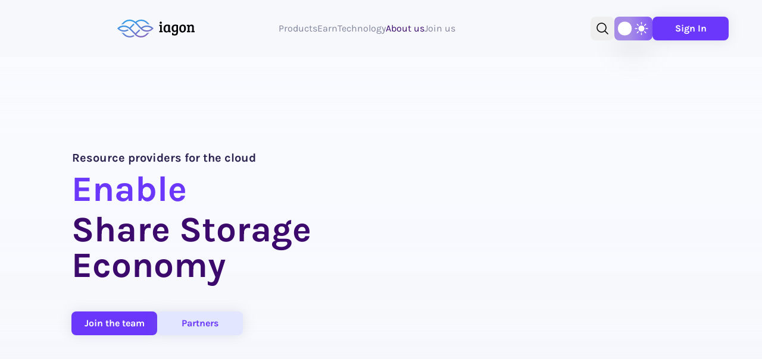

--- FILE ---
content_type: text/html; charset=utf-8
request_url: https://iagon.com/about-us
body_size: 1354
content:
<!DOCTYPE html><html lang="en"><head><title>Iagon - Decentralized Cloud Service</title><link rel="icon" href="/favicon.ico"/><meta charSet="utf-8"/><meta http-equiv="X-UA-Compatible" content="IE=Edge"/><meta content="width=device-width, initial-scale=1, shrink-to-fit=no" name="viewport"/><meta name="mobile-web-app-capable" content="yes"/><meta name="apple-mobile-web-app-capable" content="yes"/><meta name="keyword" content=""/><meta name="language" content="English"/><meta name="revisit-after" content="1 day"/><meta name="msapplication-TileColor" content="#ffffff"/><meta name="msapplication-TileImage" content="https://iagon.com/imgs/meta-image.jpg"/><meta name="theme-color" content="#ffffff"/><meta name="robots" content="index, archive"/><meta name="description" content="Making waves in Decentralized Cloud Computing, Iagon is leading a tech revolution."/><meta itemProp="name" content="Iagon - Decentralized Cloud Service"/><meta itemProp="description" content="Making waves in Decentralized Cloud Computing, Iagon is leading a tech revolution."/><meta itemProp="image" content="https://iagon.com/imgs/meta-image.jpg"/><meta property="og:url" content="https://www.iagon.com"/><meta property="og:type" content="website"/><meta property="og:title" content="Iagon - Decentralized Cloud Service"/><meta property="og:description" content="Making waves in Decentralized Cloud Computing, Iagon is leading a tech revolution."/><meta property="og:image" content="https://iagon.com/imgs/meta-image.jpg"/><meta name="twitter:card" content="summary_large_image"/><meta name="twitter:title" content="Iagon - Decentralized Cloud Service"/><meta name="twitter:description" content="Making waves in Decentralized Cloud Computing, Iagon is leading a tech revolution."/><meta name="twitter:image" content="https://iagon.com/imgs/meta-image.jpg"/><meta http-equiv="Cache-Control" content="no-cache, no-store, must-revalidate"/><meta http-equiv="Pragma" content="no-cache"/><meta http-equiv="Expires" content="0"/><meta name="next-head-count" content="30"/><link rel="icon" href="/favicon.svg" type="image/svg+xml"/><link rel="preload" href="/fonts/Karla-Bold.ttf" as="font" type="font/woff2" crossorigin="anonymous"/><link rel="preload" href="/fonts/Karla-Regular.ttf" as="font" type="font/woff" crossorigin="anonymous"/><link rel="preload" href="/fonts/Karla-Medium.ttf" as="font" type="font/woff" crossorigin="anonymous"/><link rel="preload" href="/fonts/Karla-Light.ttf" as="font" type="font/woff" crossorigin="anonymous"/><link rel="preload" href="/_next/static/css/bf4f2ac458997726.css" as="style"/><link rel="stylesheet" href="/_next/static/css/bf4f2ac458997726.css" data-n-g=""/><noscript data-n-css=""></noscript><script defer="" nomodule="" src="/_next/static/chunks/polyfills-c67a75d1b6f99dc8.js"></script><script src="/_next/static/chunks/webpack-3119b15759945883.js" defer=""></script><script src="/_next/static/chunks/framework-cf5be7fff8b1f540.js" defer=""></script><script src="/_next/static/chunks/main-83cebdb887f48834.js" defer=""></script><script src="/_next/static/chunks/pages/_app-5aa41d487bd03ad3.js" defer=""></script><script src="/_next/static/chunks/472-545751cf767bfaf8.js" defer=""></script><script src="/_next/static/chunks/pages/about-us-40d59848366a4e41.js" defer=""></script><script src="/_next/static/pu1knlj05HczaBUB8PTPy/_buildManifest.js" defer=""></script><script src="/_next/static/pu1knlj05HczaBUB8PTPy/_ssgManifest.js" defer=""></script></head><body><div id="__next"><script>!function(){try{var d=document.documentElement,c=d.classList;c.remove('light','dark');var e=localStorage.getItem('theme');if(e){c.add(e|| '')}else{c.add('light');}if(e==='light'||e==='dark'||!e)d.style.colorScheme=e||'light'}catch(t){}}();</script><div class="grid place-items-center h-screen w-screen"><div class="jump"><div></div></div></div></div><script id="__NEXT_DATA__" type="application/json">{"props":{"pageProps":{}},"page":"/about-us","query":{},"buildId":"pu1knlj05HczaBUB8PTPy","nextExport":true,"autoExport":true,"isFallback":false,"scriptLoader":[]}</script></body></html>

--- FILE ---
content_type: text/css; charset=UTF-8
request_url: https://iagon.com/_next/static/css/1d8a1b12c8605dc3.css
body_size: 1594
content:
.image-animations_earnSvg__OBRG6{animation:image-animations_fade1__GlnSz 2s linear infinite both;will-change:opacity}.image-animations_earnSvg1__miT5M{animation:image-animations_fade2__AzviJ 1.5s linear infinite both;will-change:opacity}.image-animations_earnSvg2__CT_im{animation:image-animations_fade3__GbieK 2s linear infinite both;will-change:opacity}.image-animations_earnSvg3__XxoSs{animation:image-animations_fade4__Ja4pQ 2s linear infinite both;will-change:opacity}@keyframes image-animations_fade1__GlnSz{0%{opacity:0}75%{opacity:0}to{opacity:1}}@keyframes image-animations_fade2__AzviJ{0%{opacity:0}67%{opacity:0}to{opacity:1}}@keyframes image-animations_fade3__GbieK{0%{opacity:0}25%{opacity:1}to{opacity:1}}@keyframes image-animations_fade4__Ja4pQ{0%{opacity:0}25%{opacity:0}50%{opacity:1}to{opacity:1}}.image-animations_anim-key__4Cl8s{transform-box:fill-box;transform-origin:center;animation:image-animations_key-shift__7f5N2 3s ease-in-out infinite;will-change:transform}@keyframes image-animations_key-shift__7f5N2{0%{transform:translate(0)}50%{transform:translate(21px,-11px)}to{transform:translate(0)}}.image-animations_anim-earth__YZemZ{transform-box:fill-box;transform-origin:center;animation:image-animations_key-earth__qbbI5 3s ease-in-out infinite;will-change:transform}@keyframes image-animations_key-earth__qbbI5{0%{transform:translate(0)}50%{transform:translateY(-45px)}to{transform:translate(0)}}@keyframes image-animations_k2-0-500__0KT3w{0%{opacity:0}25%{opacity:1}to{opacity:1}}@keyframes image-animations_k2-500-1000__PJ5Fy{0%,25%{opacity:0}50%{opacity:1}to{opacity:1}}@keyframes image-animations_k2-1000-1500__Ef_k2{0%,50%{opacity:0}75%{opacity:1}to{opacity:1}}@keyframes image-animations_k2-1500-2000__NtMF3{0%,75%{opacity:0}to{opacity:1}}.image-animations_k2-0-500__0KT3w{opacity:0;animation:image-animations_k2-0-500__0KT3w 2s linear infinite}.image-animations_k2-500-1000__PJ5Fy{opacity:0;animation:image-animations_k2-500-1000__PJ5Fy 2s linear infinite}.image-animations_k2-1000-1500__Ef_k2{opacity:0;animation:image-animations_k2-1000-1500__Ef_k2 2s linear infinite}.image-animations_k2-1500-2000__NtMF3{opacity:0;animation:image-animations_k2-1500-2000__NtMF3 2s linear infinite}@keyframes image-animations_k3-0-500__nQvK1{0%{opacity:0}16.666%{opacity:1}to{opacity:1}}@keyframes image-animations_k3-500-1000__LAZNz{0%,16.666%{opacity:0}33.333%{opacity:1}to{opacity:1}}@keyframes image-animations_k3-1000-1500__VwewK{0%,33.333%{opacity:0}50%{opacity:1}to{opacity:1}}@keyframes image-animations_k3-1500-2000__rEHYJ{0%,50%{opacity:0}66.666%{opacity:1}to{opacity:1}}@keyframes image-animations_k3-2000-2500__sd7W2{0%,66.666%{opacity:0}83.333%{opacity:1}to{opacity:1}}@keyframes image-animations_k3-2500-3000__nhM1D{0%,83.333%{opacity:0}to{opacity:1}}.image-animations_k3-0-500__nQvK1{opacity:0;animation:image-animations_k3-0-500__nQvK1 3s linear infinite}.image-animations_k3-500-1000__LAZNz{opacity:0;animation:image-animations_k3-500-1000__LAZNz 3s linear infinite}.image-animations_k3-1000-1500__VwewK{opacity:0;animation:image-animations_k3-1000-1500__VwewK 3s linear infinite}.image-animations_k3-1500-2000__rEHYJ{opacity:0;animation:image-animations_k3-1500-2000__rEHYJ 3s linear infinite}.image-animations_k3-2000-2500__sd7W2{opacity:0;animation:image-animations_k3-2000-2500__sd7W2 3s linear infinite}.image-animations_k3-2500-3000__nhM1D{opacity:0;animation:image-animations_k3-2500-3000__nhM1D 3s linear infinite}@keyframes image-animations_k3-blick-0-1000__q5ii2{0%{opacity:1}16.666%{opacity:.06}33.333%,to{opacity:1}}@keyframes image-animations_k3-blick-500-1500__7lnru{0%,16.666%{opacity:1}33.333%{opacity:.06}50%,to{opacity:1}}@keyframes image-animations_k3-blick-1000-2000__Rh4K7{0%,33.333%{opacity:1}50%{opacity:.06}66.666%,to{opacity:1}}@keyframes image-animations_k3-blick-2000-3000__VidhY{0%,66.666%{opacity:1}83.333%{opacity:.06}to{opacity:1}}.image-animations_blick-0-1000__UlVAH{animation:image-animations_k3-blick-0-1000__q5ii2 3s linear infinite;will-change:opacity}.image-animations_blick-500-1500__p6xI8{animation:image-animations_k3-blick-500-1500__7lnru 3s linear infinite;will-change:opacity}.image-animations_blick-1000-2000__t98Kv{animation:image-animations_k3-blick-1000-2000__Rh4K7 3s linear infinite;will-change:opacity}.image-animations_blick-2000-3000__1gizD{animation:image-animations_k3-blick-2000-3000__VidhY 3s linear infinite;will-change:opacity}@keyframes image-animations_k3-slide-1__BZlpg{0%{transform:translate(0)}to{transform:translate(-58px,-34px)}}@keyframes image-animations_k3-slide-2__8AVJK{0%{transform:translate(0)}40%{transform:translate(-81px,-48px)}43.333%{transform:translate(0)}80%{transform:translate(-81px,-48px)}to{transform:translate(-81px,-48px)}}@keyframes image-animations_k3-slide-3__LEwNr{0%{transform:translate(0)}to{transform:translate(-80.2px,-46.9px)}}@keyframes image-animations_k3-slide-4__tU6Wc{0%{transform:translate(0)}to{transform:translate(87px,50px)}}@keyframes image-animations_k3-slide-5__d3839{0%{transform:translate(0)}to{transform:translate(104.28px,59.95px)}}@keyframes image-animations_k3-slide-6__Yjcw3{0%{transform:translate(0)}43.333%{transform:translate(118px,68.8px)}46.667%{transform:translate(0)}to{transform:translate(118px,68.8px)}}.image-animations_slide-orange-right__WmKZ8{transform-box:fill-box;transform-origin:center;will-change:transform;animation:image-animations_k3-slide-1__BZlpg 3s linear infinite}.image-animations_slide-orange-center__WsQ_G{transform-box:fill-box;transform-origin:center;will-change:transform;animation:image-animations_k3-slide-2__8AVJK 3s linear infinite}.image-animations_slide-orange-left__f7osK{transform-box:fill-box;transform-origin:center;will-change:transform;animation:image-animations_k3-slide-3__LEwNr 3s linear infinite}.image-animations_slide-blue-right__BMuRN{transform-box:fill-box;transform-origin:center;will-change:transform;animation:image-animations_k3-slide-4__tU6Wc 3s linear infinite}.image-animations_slide-blue-center__iEZ_p{transform-box:fill-box;transform-origin:center;will-change:transform;animation:image-animations_k3-slide-5__d3839 3s linear infinite}.image-animations_slide-blue-left__T_UVa{transform-box:fill-box;transform-origin:center;will-change:transform;animation:image-animations_k3-slide-6__Yjcw3 3s linear infinite}@keyframes image-animations_k3-blick-0__pG9YI{0%{opacity:.4}14.666%{opacity:.4}20%{opacity:1}31.333%{opacity:1}37%{opacity:.4}48%{opacity:.4}54%{opacity:1}64.666%{opacity:1}70%{opacity:.4}81.333%{opacity:.4}87%{opacity:1}98%{opacity:1}to{opacity:.4}}@keyframes image-animations_k3-blick-1__7suLE{0%{opacity:1}14.666%{opacity:1}20%{opacity:.4}31.333%{opacity:.4}37%{opacity:1}48%{opacity:1}54%{opacity:.4}64.666%{opacity:.4}70%{opacity:1}81.333%{opacity:1}87%{opacity:.4}98%{opacity:.4}to{opacity:1}}.image-animations_dot-blick-0__469N6{opacity:0;animation:image-animations_k3-blick-0__pG9YI 2s linear infinite;will-change:opacity}.image-animations_dot-blick-1__PLT67{opacity:1;animation:image-animations_k3-blick-1__7suLE 2s linear infinite;will-change:opacity}@keyframes image-animations_k25-0-500__JaQr3{0%{opacity:0}20%{opacity:1}to{opacity:1}}@keyframes image-animations_k25-500-1000__EbU33{0%,20%{opacity:0}40%{opacity:1}to{opacity:1}}@keyframes image-animations_k25-1000-1500__jr6bO{0%,40%{opacity:0}60%{opacity:1}to{opacity:1}}@keyframes image-animations_k25-1500-2000___NRUM{0%,60%{opacity:0}80%{opacity:1}to{opacity:1}}@keyframes image-animations_k25-2000-2500__6eQcW{0%,80%{opacity:0}to{opacity:1}}.image-animations_k25-0-500__JaQr3{opacity:0;animation:image-animations_k25-0-500__JaQr3 2.5s linear infinite;will-change:opacity}.image-animations_k25-500-1000__EbU33{opacity:0;animation:image-animations_k25-500-1000__EbU33 2.5s linear infinite;will-change:opacity}.image-animations_k25-1000-1500__jr6bO{opacity:0;animation:image-animations_k25-1000-1500__jr6bO 2.5s linear infinite;will-change:opacity}.image-animations_k25-1500-2000___NRUM{opacity:0;animation:image-animations_k25-1500-2000___NRUM 2.5s linear infinite;will-change:opacity}.image-animations_k25-2000-2500__6eQcW{opacity:0;animation:image-animations_k25-2000-2500__6eQcW 2.5s linear infinite;will-change:opacity}.image-animations_news-letter__5berc{transform-box:fill-box;transform-origin:50% 50%;animation:image-animations_news-pop__D3HJr .9s infinite;will-change:transform,opacity}@keyframes image-animations_news-pop__D3HJr{0%{transform:scale(.6)}to{transform:scale(1)}}.image-animations_news-ticker-1__EJuDr{animation:image-animations_reveal-line-1__5xrBc 1.6s linear infinite;transform-box:fill-box;clip-path:inset(0 100% 0 0)}.image-animations_news-ticker-2__fTQbZ{animation:image-animations_reveal-line-2__hZcBa 1.6s linear infinite;transform-box:fill-box;clip-path:inset(0 100% 0 0)}.image-animations_news-ticker-3__pExTn{animation:image-animations_reveal-line-3___preS 1.6s linear infinite;transform-box:fill-box;clip-path:inset(0 100% 0 0)}.image-animations_news-ticker-4__IeLmh{animation:image-animations_reveal-line-4__NcTf5 1.6s linear infinite;transform-box:fill-box;clip-path:inset(0 100% 0 0)}.image-animations_news-ticker-5__7wqGV{animation:image-animations_reveal-line-5__fwPL4 1.6s linear infinite;transform-box:fill-box;clip-path:inset(0 100% 0 0)}@keyframes image-animations_reveal-line-1__5xrBc{0%{clip-path:inset(0 100% 0 0)}20%{clip-path:inset(0 0 0 0)}to{clip-path:inset(0 0 0 0)}}@keyframes image-animations_reveal-line-2__hZcBa{0%,19.999%{clip-path:inset(0 100% 0 0)}40%{clip-path:inset(0 0 0 0)}to{clip-path:inset(0 0 0 0)}}@keyframes image-animations_reveal-line-3___preS{0%,39.999%{clip-path:inset(0 100% 0 0)}60%{clip-path:inset(0 0 0 0)}to{clip-path:inset(0 0 0 0)}}@keyframes image-animations_reveal-line-4__NcTf5{0%,59.999%{clip-path:inset(0 100% 0 0)}80%{clip-path:inset(0 0 0 0)}to{clip-path:inset(0 0 0 0)}}@keyframes image-animations_reveal-line-5__fwPL4{0%,79.999%{clip-path:inset(0 100% 0 0)}to{clip-path:inset(0 0 0 0)}}

--- FILE ---
content_type: text/css; charset=UTF-8
request_url: https://iagon.com/_next/static/css/80eb1ecc9013d4b2.css
body_size: 2865
content:
.image-animations_earnSvg__OBRG6{animation:image-animations_fade1__GlnSz 2s linear infinite both;will-change:opacity}.image-animations_earnSvg1__miT5M{animation:image-animations_fade2__AzviJ 1.5s linear infinite both;will-change:opacity}.image-animations_earnSvg2__CT_im{animation:image-animations_fade3__GbieK 2s linear infinite both;will-change:opacity}.image-animations_earnSvg3__XxoSs{animation:image-animations_fade4__Ja4pQ 2s linear infinite both;will-change:opacity}@keyframes image-animations_fade1__GlnSz{0%{opacity:0}75%{opacity:0}to{opacity:1}}@keyframes image-animations_fade2__AzviJ{0%{opacity:0}67%{opacity:0}to{opacity:1}}@keyframes image-animations_fade3__GbieK{0%{opacity:0}25%{opacity:1}to{opacity:1}}@keyframes image-animations_fade4__Ja4pQ{0%{opacity:0}25%{opacity:0}50%{opacity:1}to{opacity:1}}.image-animations_anim-key__4Cl8s{transform-box:fill-box;transform-origin:center;animation:image-animations_key-shift__7f5N2 3s ease-in-out infinite;will-change:transform}@keyframes image-animations_key-shift__7f5N2{0%{transform:translate(0)}50%{transform:translate(21px,-11px)}to{transform:translate(0)}}.image-animations_anim-earth__YZemZ{transform-box:fill-box;transform-origin:center;animation:image-animations_key-earth__qbbI5 3s ease-in-out infinite;will-change:transform}@keyframes image-animations_key-earth__qbbI5{0%{transform:translate(0)}50%{transform:translateY(-45px)}to{transform:translate(0)}}@keyframes image-animations_k2-0-500__0KT3w{0%{opacity:0}25%{opacity:1}to{opacity:1}}@keyframes image-animations_k2-500-1000__PJ5Fy{0%,25%{opacity:0}50%{opacity:1}to{opacity:1}}@keyframes image-animations_k2-1000-1500__Ef_k2{0%,50%{opacity:0}75%{opacity:1}to{opacity:1}}@keyframes image-animations_k2-1500-2000__NtMF3{0%,75%{opacity:0}to{opacity:1}}.image-animations_k2-0-500__0KT3w{opacity:0;animation:image-animations_k2-0-500__0KT3w 2s linear infinite}.image-animations_k2-500-1000__PJ5Fy{opacity:0;animation:image-animations_k2-500-1000__PJ5Fy 2s linear infinite}.image-animations_k2-1000-1500__Ef_k2{opacity:0;animation:image-animations_k2-1000-1500__Ef_k2 2s linear infinite}.image-animations_k2-1500-2000__NtMF3{opacity:0;animation:image-animations_k2-1500-2000__NtMF3 2s linear infinite}@keyframes image-animations_k3-0-500__nQvK1{0%{opacity:0}16.666%{opacity:1}to{opacity:1}}@keyframes image-animations_k3-500-1000__LAZNz{0%,16.666%{opacity:0}33.333%{opacity:1}to{opacity:1}}@keyframes image-animations_k3-1000-1500__VwewK{0%,33.333%{opacity:0}50%{opacity:1}to{opacity:1}}@keyframes image-animations_k3-1500-2000__rEHYJ{0%,50%{opacity:0}66.666%{opacity:1}to{opacity:1}}@keyframes image-animations_k3-2000-2500__sd7W2{0%,66.666%{opacity:0}83.333%{opacity:1}to{opacity:1}}@keyframes image-animations_k3-2500-3000__nhM1D{0%,83.333%{opacity:0}to{opacity:1}}.image-animations_k3-0-500__nQvK1{opacity:0;animation:image-animations_k3-0-500__nQvK1 3s linear infinite}.image-animations_k3-500-1000__LAZNz{opacity:0;animation:image-animations_k3-500-1000__LAZNz 3s linear infinite}.image-animations_k3-1000-1500__VwewK{opacity:0;animation:image-animations_k3-1000-1500__VwewK 3s linear infinite}.image-animations_k3-1500-2000__rEHYJ{opacity:0;animation:image-animations_k3-1500-2000__rEHYJ 3s linear infinite}.image-animations_k3-2000-2500__sd7W2{opacity:0;animation:image-animations_k3-2000-2500__sd7W2 3s linear infinite}.image-animations_k3-2500-3000__nhM1D{opacity:0;animation:image-animations_k3-2500-3000__nhM1D 3s linear infinite}@keyframes image-animations_k3-blick-0-1000__q5ii2{0%{opacity:1}16.666%{opacity:.06}33.333%,to{opacity:1}}@keyframes image-animations_k3-blick-500-1500__7lnru{0%,16.666%{opacity:1}33.333%{opacity:.06}50%,to{opacity:1}}@keyframes image-animations_k3-blick-1000-2000__Rh4K7{0%,33.333%{opacity:1}50%{opacity:.06}66.666%,to{opacity:1}}@keyframes image-animations_k3-blick-2000-3000__VidhY{0%,66.666%{opacity:1}83.333%{opacity:.06}to{opacity:1}}.image-animations_blick-0-1000__UlVAH{animation:image-animations_k3-blick-0-1000__q5ii2 3s linear infinite;will-change:opacity}.image-animations_blick-500-1500__p6xI8{animation:image-animations_k3-blick-500-1500__7lnru 3s linear infinite;will-change:opacity}.image-animations_blick-1000-2000__t98Kv{animation:image-animations_k3-blick-1000-2000__Rh4K7 3s linear infinite;will-change:opacity}.image-animations_blick-2000-3000__1gizD{animation:image-animations_k3-blick-2000-3000__VidhY 3s linear infinite;will-change:opacity}@keyframes image-animations_k3-slide-1__BZlpg{0%{transform:translate(0)}to{transform:translate(-58px,-34px)}}@keyframes image-animations_k3-slide-2__8AVJK{0%{transform:translate(0)}40%{transform:translate(-81px,-48px)}43.333%{transform:translate(0)}80%{transform:translate(-81px,-48px)}to{transform:translate(-81px,-48px)}}@keyframes image-animations_k3-slide-3__LEwNr{0%{transform:translate(0)}to{transform:translate(-80.2px,-46.9px)}}@keyframes image-animations_k3-slide-4__tU6Wc{0%{transform:translate(0)}to{transform:translate(87px,50px)}}@keyframes image-animations_k3-slide-5__d3839{0%{transform:translate(0)}to{transform:translate(104.28px,59.95px)}}@keyframes image-animations_k3-slide-6__Yjcw3{0%{transform:translate(0)}43.333%{transform:translate(118px,68.8px)}46.667%{transform:translate(0)}to{transform:translate(118px,68.8px)}}.image-animations_slide-orange-right__WmKZ8{transform-box:fill-box;transform-origin:center;will-change:transform;animation:image-animations_k3-slide-1__BZlpg 3s linear infinite}.image-animations_slide-orange-center__WsQ_G{transform-box:fill-box;transform-origin:center;will-change:transform;animation:image-animations_k3-slide-2__8AVJK 3s linear infinite}.image-animations_slide-orange-left__f7osK{transform-box:fill-box;transform-origin:center;will-change:transform;animation:image-animations_k3-slide-3__LEwNr 3s linear infinite}.image-animations_slide-blue-right__BMuRN{transform-box:fill-box;transform-origin:center;will-change:transform;animation:image-animations_k3-slide-4__tU6Wc 3s linear infinite}.image-animations_slide-blue-center__iEZ_p{transform-box:fill-box;transform-origin:center;will-change:transform;animation:image-animations_k3-slide-5__d3839 3s linear infinite}.image-animations_slide-blue-left__T_UVa{transform-box:fill-box;transform-origin:center;will-change:transform;animation:image-animations_k3-slide-6__Yjcw3 3s linear infinite}@keyframes image-animations_k3-blick-0__pG9YI{0%{opacity:.4}14.666%{opacity:.4}20%{opacity:1}31.333%{opacity:1}37%{opacity:.4}48%{opacity:.4}54%{opacity:1}64.666%{opacity:1}70%{opacity:.4}81.333%{opacity:.4}87%{opacity:1}98%{opacity:1}to{opacity:.4}}@keyframes image-animations_k3-blick-1__7suLE{0%{opacity:1}14.666%{opacity:1}20%{opacity:.4}31.333%{opacity:.4}37%{opacity:1}48%{opacity:1}54%{opacity:.4}64.666%{opacity:.4}70%{opacity:1}81.333%{opacity:1}87%{opacity:.4}98%{opacity:.4}to{opacity:1}}.image-animations_dot-blick-0__469N6{opacity:0;animation:image-animations_k3-blick-0__pG9YI 2s linear infinite;will-change:opacity}.image-animations_dot-blick-1__PLT67{opacity:1;animation:image-animations_k3-blick-1__7suLE 2s linear infinite;will-change:opacity}@keyframes image-animations_k25-0-500__JaQr3{0%{opacity:0}20%{opacity:1}to{opacity:1}}@keyframes image-animations_k25-500-1000__EbU33{0%,20%{opacity:0}40%{opacity:1}to{opacity:1}}@keyframes image-animations_k25-1000-1500__jr6bO{0%,40%{opacity:0}60%{opacity:1}to{opacity:1}}@keyframes image-animations_k25-1500-2000___NRUM{0%,60%{opacity:0}80%{opacity:1}to{opacity:1}}@keyframes image-animations_k25-2000-2500__6eQcW{0%,80%{opacity:0}to{opacity:1}}.image-animations_k25-0-500__JaQr3{opacity:0;animation:image-animations_k25-0-500__JaQr3 2.5s linear infinite;will-change:opacity}.image-animations_k25-500-1000__EbU33{opacity:0;animation:image-animations_k25-500-1000__EbU33 2.5s linear infinite;will-change:opacity}.image-animations_k25-1000-1500__jr6bO{opacity:0;animation:image-animations_k25-1000-1500__jr6bO 2.5s linear infinite;will-change:opacity}.image-animations_k25-1500-2000___NRUM{opacity:0;animation:image-animations_k25-1500-2000___NRUM 2.5s linear infinite;will-change:opacity}.image-animations_k25-2000-2500__6eQcW{opacity:0;animation:image-animations_k25-2000-2500__6eQcW 2.5s linear infinite;will-change:opacity}.image-animations_news-letter__5berc{transform-box:fill-box;transform-origin:50% 50%;animation:image-animations_news-pop__D3HJr .9s infinite;will-change:transform,opacity}@keyframes image-animations_news-pop__D3HJr{0%{transform:scale(.6)}to{transform:scale(1)}}.image-animations_news-ticker-1__EJuDr{animation:image-animations_reveal-line-1__5xrBc 1.6s linear infinite;transform-box:fill-box;clip-path:inset(0 100% 0 0)}.image-animations_news-ticker-2__fTQbZ{animation:image-animations_reveal-line-2__hZcBa 1.6s linear infinite;transform-box:fill-box;clip-path:inset(0 100% 0 0)}.image-animations_news-ticker-3__pExTn{animation:image-animations_reveal-line-3___preS 1.6s linear infinite;transform-box:fill-box;clip-path:inset(0 100% 0 0)}.image-animations_news-ticker-4__IeLmh{animation:image-animations_reveal-line-4__NcTf5 1.6s linear infinite;transform-box:fill-box;clip-path:inset(0 100% 0 0)}.image-animations_news-ticker-5__7wqGV{animation:image-animations_reveal-line-5__fwPL4 1.6s linear infinite;transform-box:fill-box;clip-path:inset(0 100% 0 0)}@keyframes image-animations_reveal-line-1__5xrBc{0%{clip-path:inset(0 100% 0 0)}20%{clip-path:inset(0 0 0 0)}to{clip-path:inset(0 0 0 0)}}@keyframes image-animations_reveal-line-2__hZcBa{0%,19.999%{clip-path:inset(0 100% 0 0)}40%{clip-path:inset(0 0 0 0)}to{clip-path:inset(0 0 0 0)}}@keyframes image-animations_reveal-line-3___preS{0%,39.999%{clip-path:inset(0 100% 0 0)}60%{clip-path:inset(0 0 0 0)}to{clip-path:inset(0 0 0 0)}}@keyframes image-animations_reveal-line-4__NcTf5{0%,59.999%{clip-path:inset(0 100% 0 0)}80%{clip-path:inset(0 0 0 0)}to{clip-path:inset(0 0 0 0)}}@keyframes image-animations_reveal-line-5__fwPL4{0%,79.999%{clip-path:inset(0 100% 0 0)}to{clip-path:inset(0 0 0 0)}}.vertical-timeline *{-webkit-box-sizing:border-box;box-sizing:border-box}.vertical-timeline{width:95%;max-width:1170px;margin:0 auto;position:relative;padding:2em 0}.vertical-timeline:after{content:"";display:table;clear:both}.vertical-timeline:before{content:"";position:absolute;top:0;left:18px;height:100%;width:4px;background:var(--line-color)}.vertical-timeline.vertical-timeline--one-column-right:before{right:18px;left:unset}@media only screen and (min-width:1170px){.vertical-timeline.vertical-timeline--two-columns{width:90%}.vertical-timeline.vertical-timeline--two-columns:before{left:50%;margin-left:-2px}}.vertical-timeline-element{position:relative;margin:2em 0}.vertical-timeline-element>div{min-height:1px}.vertical-timeline-element:after{content:"";display:table;clear:both}.vertical-timeline-element:first-child{margin-top:0}.vertical-timeline-element:last-child{margin-bottom:0}@media only screen and (min-width:1170px){.vertical-timeline-element{margin:4em 0}.vertical-timeline-element:first-child{margin-top:0}.vertical-timeline-element:last-child{margin-bottom:0}}.vertical-timeline-element-icon{position:absolute;top:0;left:0;width:40px;height:40px;border-radius:50%;-webkit-box-shadow:0 0 0 4px #fff,inset 0 2px 0 rgba(0,0,0,.08),0 3px 0 4px rgba(0,0,0,.05);box-shadow:0 0 0 4px #fff,inset 0 2px 0 rgba(0,0,0,.08),0 3px 0 4px rgba(0,0,0,.05)}.vertical-timeline--one-column-right .vertical-timeline-element-icon{right:0;left:unset}.vertical-timeline-element-icon svg{display:block;width:24px;height:24px;position:relative;left:50%;top:50%;margin-left:-12px;margin-top:-12px}@media only screen and (min-width:1170px){.vertical-timeline--two-columns .vertical-timeline-element-icon{width:60px;height:60px;left:50%;margin-left:-30px}}.vertical-timeline-element-icon{-webkit-transform:translateZ(0);-webkit-backface-visibility:hidden}.vertical-timeline--animate .vertical-timeline-element-icon.is-hidden{visibility:hidden}.vertical-timeline--animate .vertical-timeline-element-icon.bounce-in{visibility:visible;-webkit-animation:cd-bounce-1 .6s;animation:cd-bounce-1 .6s}@-webkit-keyframes cd-bounce-1{0%{opacity:0;-webkit-transform:scale(.5)}60%{opacity:1;-webkit-transform:scale(1.2)}to{-webkit-transform:scale(1)}}@keyframes cd-bounce-1{0%{opacity:0;-webkit-transform:scale(.5);transform:scale(.5)}60%{opacity:1;-webkit-transform:scale(1.2);transform:scale(1.2)}to{-webkit-transform:scale(1);transform:scale(1)}}.vertical-timeline-element-content{position:relative;margin-left:60px;background:#fff;border-radius:.25em;padding:1em;-webkit-box-shadow:0 3px 0 #ddd;box-shadow:0 3px 0 #ddd}.vertical-timeline--one-column-right .vertical-timeline-element-content{margin-right:60px;margin-left:unset}.vertical-timeline-element--no-children .vertical-timeline-element-content{background:0 0;-webkit-box-shadow:none;box-shadow:none}.vertical-timeline-element-content:after{content:"";display:table;clear:both}.vertical-timeline-element-content h2{color:#303e49}.vertical-timeline-element-content .vertical-timeline-element-date,.vertical-timeline-element-content p{font-size:13px;font-size:.8125rem;font-weight:500}.vertical-timeline-element-content .vertical-timeline-element-date{display:inline-block}.vertical-timeline-element-content p{margin:1em 0 0;line-height:1.6}.vertical-timeline-element-subtitle,.vertical-timeline-element-title{margin:0}.vertical-timeline-element-content .vertical-timeline-element-date{float:left;padding:.8em 0;opacity:.7}.vertical-timeline-element-content-arrow{content:"";position:absolute;top:16px;right:100%;height:0;width:0;border:7px solid transparent;border-right-color:#fff}.vertical-timeline--one-column-right .vertical-timeline-element-content-arrow{content:"";position:absolute;top:16px;right:unset;left:100%;height:0;width:0;border:7px solid transparent;border-left-color:#fff}.vertical-timeline--one-column-right .vertical-timeline-element-content:before{left:100%;border-left:7px solid #fff;border-right:unset}.vertical-timeline-element--no-children .vertical-timeline-element-content-arrow,.vertical-timeline-element--no-children .vertical-timeline-element-content:before{display:none}@media only screen and (min-width:768px){.vertical-timeline-element-content h2{font-size:20px;font-size:1.25rem}.vertical-timeline-element-content p{font-size:16px;font-size:1rem}.vertical-timeline-element-content .vertical-timeline-element-date{font-size:14px;font-size:.875rem}}@media only screen and (min-width:1170px){.vertical-timeline--two-columns .vertical-timeline-element-content{margin-left:0;padding:1.5em;width:44%}.vertical-timeline--two-columns .vertical-timeline-element-content-arrow{top:24px;left:100%;-webkit-transform:rotate(180deg);transform:rotate(180deg)}.vertical-timeline--two-columns .vertical-timeline-element-content .vertical-timeline-element-date{position:absolute;width:100%;left:124%;top:6px;font-size:16px;font-size:1rem}.vertical-timeline--two-columns .vertical-timeline-element.vertical-timeline-element--right .vertical-timeline-element-content,.vertical-timeline--two-columns .vertical-timeline-element:nth-child(2n):not(.vertical-timeline-element--left) .vertical-timeline-element-content{float:right}.vertical-timeline--two-columns .vertical-timeline-element.vertical-timeline-element--right .vertical-timeline-element-content-arrow,.vertical-timeline--two-columns .vertical-timeline-element:nth-child(2n):not(.vertical-timeline-element--left) .vertical-timeline-element-content-arrow{top:24px;left:auto;right:100%;-webkit-transform:rotate(0);transform:rotate(0)}.vertical-timeline--one-column-right .vertical-timeline-element.vertical-timeline-element--right .vertical-timeline-element-content-arrow,.vertical-timeline--one-column-right .vertical-timeline-element:nth-child(2n):not(.vertical-timeline-element--left) .vertical-timeline-element-content-arrow{top:24px;left:100%;right:auto;-webkit-transform:rotate(0);transform:rotate(0)}.vertical-timeline--two-columns .vertical-timeline-element.vertical-timeline-element--right .vertical-timeline-element-content .vertical-timeline-element-date,.vertical-timeline--two-columns .vertical-timeline-element:nth-child(2n):not(.vertical-timeline-element--left) .vertical-timeline-element-content .vertical-timeline-element-date{left:auto;right:124%;text-align:right}}.vertical-timeline--animate .vertical-timeline-element-content.is-hidden{visibility:hidden}.vertical-timeline--animate .vertical-timeline-element-content.bounce-in{visibility:visible;-webkit-animation:cd-bounce-2 .6s;animation:cd-bounce-2 .6s}@media only screen and (min-width:1170px){.vertical-timeline--two-columns.vertical-timeline--animate .vertical-timeline-element.vertical-timeline-element--right .vertical-timeline-element-content.bounce-in,.vertical-timeline--two-columns.vertical-timeline--animate .vertical-timeline-element:nth-child(2n):not(.vertical-timeline-element--left) .vertical-timeline-element-content.bounce-in{-webkit-animation:cd-bounce-2-inverse .6s;animation:cd-bounce-2-inverse .6s}}@media only screen and (max-width:1169px){.vertical-timeline--animate .vertical-timeline-element-content.bounce-in{visibility:visible;-webkit-animation:cd-bounce-2-inverse .6s;animation:cd-bounce-2-inverse .6s}}@-webkit-keyframes cd-bounce-2{0%{opacity:0;-webkit-transform:translateX(-100px)}60%{opacity:1;-webkit-transform:translateX(20px)}to{-webkit-transform:translateX(0)}}@keyframes cd-bounce-2{0%{opacity:0;-webkit-transform:translateX(-100px);transform:translateX(-100px)}60%{opacity:1;-webkit-transform:translateX(20px);transform:translateX(20px)}to{-webkit-transform:translateX(0);transform:translateX(0)}}@-webkit-keyframes cd-bounce-2-inverse{0%{opacity:0;-webkit-transform:translateX(100px)}60%{opacity:1;-webkit-transform:translateX(-20px)}to{-webkit-transform:translateX(0)}}@keyframes cd-bounce-2-inverse{0%{opacity:0;-webkit-transform:translateX(100px);transform:translateX(100px)}60%{opacity:1;-webkit-transform:translateX(-20px);transform:translateX(-20px)}to{-webkit-transform:translateX(0);transform:translateX(0)}}

--- FILE ---
content_type: image/svg+xml
request_url: https://iagon.com/imgs/menuIcons/contact.svg
body_size: 1654
content:
<svg width="29" height="31" viewBox="0 0 29 31" fill="none" xmlns="http://www.w3.org/2000/svg">
<g filter="url(#filter0_b_0_1091)">
<path fill-rule="evenodd" clip-rule="evenodd" d="M20.5408 0C24.9557 0 28.536 3.57648 28.5408 7.9914L28.5558 21.9914C28.5606 26.413 24.9775 30 20.5558 30L8.49994 30C4.08166 30 0.499937 26.4183 0.499937 22L0.499937 8C0.499937 3.58172 4.08166 0 8.49994 0L18.103 0L20.5408 0Z" fill="url(#paint0_linear_0_1091)" fill-opacity="0.2"/>
</g>
<g filter="url(#filter1_b_0_1091)">
<path fill-rule="evenodd" clip-rule="evenodd" d="M20.5322 0.0322266C24.9505 0.0322266 28.5322 3.61395 28.5322 8.03223L28.5322 8.82413L28.5322 22.0322C28.5322 26.4505 24.9505 30.0322 20.5322 30.0322L8.46771 30.0322C4.04943 30.0322 0.46771 26.4505 0.46771 22.0322L0.46771 8.03223C0.46771 3.61395 4.04943 0.0322266 8.46771 0.0322266L17.9983 0.0322266L20.5322 0.0322266Z" fill="url(#paint1_linear_0_1091)" fill-opacity="0.2"/>
<path d="M20.5322 0.532227C24.6744 0.532227 28.0322 3.89009 28.0322 8.03223V8.82413L28.0322 22.0322C28.0322 26.1744 24.6744 29.5322 20.5322 29.5322L8.46771 29.5322C4.32557 29.5322 0.96771 26.1744 0.96771 22.0322L0.96771 8.03223C0.96771 3.89009 4.32557 0.532227 8.46771 0.532227L17.9983 0.532227L20.5322 0.532227Z" stroke="url(#paint2_linear_0_1091)"/>
</g>
<path fill-rule="evenodd" clip-rule="evenodd" d="M17.0809 22.4039C17.1644 22.9892 16.7604 23.5324 16.1759 23.6209L14.4999 23.9839C14.1306 24.1186 13.7167 24.0263 13.4396 23.7476C13.1625 23.4688 13.0727 23.0544 13.2096 22.686C13.3464 22.3175 13.685 22.0622 14.0769 22.0319L15.7519 21.6699C16.3212 21.5088 16.914 21.8363 17.0809 22.4039V22.4039Z" stroke="black" stroke-width="1.5" stroke-linecap="round" stroke-linejoin="round"/>
<path fill-rule="evenodd" clip-rule="evenodd" d="M9.5 18.9919C8.39543 18.9919 7.5 18.0965 7.5 16.9919V13.9919C7.5 12.8874 8.39543 11.9919 9.5 11.9919C10.6046 11.9919 11.5 12.8874 11.5 13.9919V16.9919C11.5 18.0965 10.6046 18.9919 9.5 18.9919Z" stroke="black" stroke-width="1.5" stroke-linecap="round" stroke-linejoin="round"/>
<path fill-rule="evenodd" clip-rule="evenodd" d="M19.5 18.9919C18.3954 18.9919 17.5 18.0965 17.5 16.9919V13.9919C17.5 12.8874 18.3954 11.9919 19.5 11.9919C20.6046 11.9919 21.5 12.8874 21.5 13.9919V16.9919C21.5 18.0965 20.6046 18.9919 19.5 18.9919Z" stroke="black" stroke-width="1.5" stroke-linecap="round" stroke-linejoin="round"/>
<path d="M20.75 14C20.75 14.4142 21.0858 14.75 21.5 14.75C21.9142 14.75 22.25 14.4142 22.25 14H20.75ZM6.75 14C6.75 14.4142 7.08579 14.75 7.5 14.75C7.91421 14.75 8.25 14.4142 8.25 14H6.75ZM22.25 17.0023C22.2513 16.5881 21.9165 16.2513 21.5023 16.25C21.0881 16.2487 20.7513 16.5835 20.75 16.9977L22.25 17.0023ZM16.0113 22.8951C15.6071 22.9855 15.3527 23.3865 15.4431 23.7907C15.5335 24.1949 15.9345 24.4493 16.3387 24.3589L16.0113 22.8951ZM22.25 14V12H20.75V14H22.25ZM22.25 12C22.25 7.71979 18.7802 4.25 14.5 4.25V5.75C17.9518 5.75 20.75 8.54822 20.75 12H22.25ZM14.5 4.25C10.2198 4.25 6.75 7.71979 6.75 12H8.25C8.25 8.54822 11.0482 5.75 14.5 5.75V4.25ZM6.75 12V14H8.25V12H6.75ZM20.75 16.9977C20.7414 19.8289 18.7742 22.2771 16.0113 22.8951L16.3387 24.3589C19.7853 23.588 22.2393 20.534 22.25 17.0023L20.75 16.9977Z" fill="black"/>
<defs>
<filter id="filter0_b_0_1091" x="-26.6828" y="-27.1828" width="82.4213" height="84.3656" filterUnits="userSpaceOnUse" color-interpolation-filters="sRGB">
<feFlood flood-opacity="0" result="BackgroundImageFix"/>
<feGaussianBlur in="BackgroundImageFix" stdDeviation="13.5914"/>
<feComposite in2="SourceAlpha" operator="in" result="effect1_backgroundBlur_0_1091"/>
<feBlend mode="normal" in="SourceGraphic" in2="effect1_backgroundBlur_0_1091" result="shape"/>
</filter>
<filter id="filter1_b_0_1091" x="-26.715" y="-27.1506" width="82.4301" height="84.3656" filterUnits="userSpaceOnUse" color-interpolation-filters="sRGB">
<feFlood flood-opacity="0" result="BackgroundImageFix"/>
<feGaussianBlur in="BackgroundImageFix" stdDeviation="13.5914"/>
<feComposite in2="SourceAlpha" operator="in" result="effect1_backgroundBlur_0_1091"/>
<feBlend mode="normal" in="SourceGraphic" in2="effect1_backgroundBlur_0_1091" result="shape"/>
</filter>
<linearGradient id="paint0_linear_0_1091" x1="33.4216" y1="12.8122" x2="11.6745" y2="-6.00204" gradientUnits="userSpaceOnUse">
<stop stop-color="#B600F7"/>
<stop offset="0.505549" stop-color="#018AFF"/>
<stop offset="1" stop-color="#000742"/>
</linearGradient>
<linearGradient id="paint1_linear_0_1091" x1="35.7341" y1="-19.6334" x2="-12.8979" y2="-9.7438" gradientUnits="userSpaceOnUse">
<stop stop-color="white"/>
<stop offset="1" stop-color="white" stop-opacity="0.368881"/>
</linearGradient>
<linearGradient id="paint2_linear_0_1091" x1="12.744" y1="-13.64" x2="-18.5797" y2="11.6692" gradientUnits="userSpaceOnUse">
<stop stop-color="white" stop-opacity="0.24"/>
<stop offset="0.183703" stop-color="white" stop-opacity="0.171547"/>
<stop offset="1" stop-color="white" stop-opacity="0.643247"/>
</linearGradient>
</defs>
</svg>



--- FILE ---
content_type: application/javascript; charset=UTF-8
request_url: https://iagon.com/_next/static/chunks/pages/index-89a34b96e30dabbb.js
body_size: 10398
content:
(self.webpackChunk_N_E=self.webpackChunk_N_E||[]).push([[405],{8312:function(e,i,t){(window.__NEXT_P=window.__NEXT_P||[]).push(["/",function(){return t(5020)}])},2869:function(e,i,t){"use strict";t.d(i,{Z:function(){return f}});var a=t(5893),n=t(1632),s=t(9034),r=t.n(s),l=t(2233),d=t(9215),o=t(2020),c=t(2010),m=t(1664),x=t.n(m),h=t(7294);function g(){return(0,a.jsx)("div",{className:"slider-wrapper",children:(0,a.jsxs)("div",{className:"slider",children:[(0,a.jsx)("div",{className:"slider-text1 text-[#6B38FB]",children:"Shared"}),(0,a.jsx)("div",{className:"text-[#6B38FB]",children:"Secured"}),(0,a.jsx)("div",{className:"text-[#6B38FB]",children:"Efficient"}),(0,a.jsx)("div",{className:"text-[#6B38FB]",children:"Reliable"})]})})}function f(e){let{heading:i,purpleTitle:t,blackTitle:s,description:m,subTitle:f,imageLinkDark:p,imageLinkLight:u,firstButton:_,secondButton:C,firstBtnLink:b,secondBtnLink:k,onClickFirstButton:w,onClickSecondButton:y}=e,v=k&&C&&y,{resolvedTheme:j}=(0,c.F)(),N=(0,h.useRef)(null),E=(0,l._)(),B=(0,l._)(),S=(0,d.Y)(N,{once:!0});return(0,h.useEffect)(()=>{S?(B.start("visible"),E.start("visible")):(B.start("hidden"),E.start("hidden"))},[S,E,B]),(0,a.jsx)("section",{className:" hero-light dark:hero-dark  lg:h-screen ",children:(0,a.jsxs)("div",{className:"".concat(r().container," flex items-center justify-center md:pt-18 lg:pt-0 lg:h-full"),children:[(0,a.jsx)("div",{ref:N}),(0,a.jsxs)("div",{className:"flex flex-col-reverse items-center  lg:flex-row mt-24 md:w-11/12 lg:w-5/6",children:[(0,a.jsxs)("div",{className:"basis-1/2 text-black dark:text-[#eee1ff] pb-10 lg:pb-0",children:[(0,a.jsx)(o.E.p,{variants:{visible:{opacity:1,y:0,scale:1},hidden:{opacity:0,y:-250,scale:1}},initial:"hidden",animate:B,transition:{duration:.9},viewport:{once:!0},className:"pl-px font-karlaBold text-xl text-[#2D2350]  dark:text-[#9F9BDD]",children:i}),(0,a.jsxs)(o.E.div,{variants:{visible:{opacity:1,y:0,scale:1},hidden:{opacity:0,y:-190,scale:1}},initial:"hidden",animate:B,transition:{duration:.8},viewport:{once:!0},className:"pt-2 text-6xl font-karlaBold  text-[#3C096C] dark:text-white",children:["Storage Economy"===s?(0,a.jsx)(g,{}):(0,a.jsx)("span",{className:"text-[#6B38FB]",children:t}),(0,a.jsx)("div",{className:"pt-2",children:s})]}),(0,a.jsx)(o.E.p,{variants:{visible:{opacity:1,y:0,scale:1},hidden:{opacity:0,y:0,scale:1}},initial:"hidden",animate:B,transition:{duration:.8},viewport:{once:!0},className:"pl-px pt-4 mb-8 font-karlaRegular text-lg text-[#80859B] dark:text-[#9F9BDD]",children:m}),(0,a.jsxs)(o.E.div,{variants:{visible:{opacity:1,y:0,scale:1},hidden:{opacity:0,y:100,scale:.95}},initial:"hidden",animate:B,transition:{duration:.7},viewport:{once:!0},className:"flex items-center justify-start gap-4",children:[(0,a.jsx)(x(),{href:b,target:b&&"/"!==b.charAt(0)?"_self":"",children:(0,a.jsx)(n.Z,{text:_,onClick:w,customBtnStyle:"bg-[#6B38FB] xl:mr-0 w-36 h-10 text-[#ffffff] font-karlaBold shd"})}),"Reliable"!==t&&v&&(0,a.jsx)(x(),{href:k,target:k&&"/"!==k.charAt(0)?"_self":"",children:(0,a.jsx)(n.Z,{text:C,onClick:y,customBtnStyle:"bg-[#E2E6FF] w-36 h-10 text-[#6B38FB] font-karlaBold shd"})}),"Reliable"===t&&v&&(0,a.jsx)(x(),{href:k,target:k&&"/"!==k.charAt(0)?"_blank":"",children:(0,a.jsx)(n.Z,{text:C,onClick:y,customBtnStyle:"text-[#ffffff] dark:text-[#6B38FB] ml-5 w-36 h-10 bg-[#9B9EFF] font-karlaBold dark:bg-[#E2E6FF] shd"})})]})]}),(0,a.jsx)(o.E.div,{whileInView:{opacity:1,y:0,scale:[.8,1.1,1]},initial:"hidden",animate:{opacity:0,y:-150,scale:.8},transition:{ease:"easeInOut",duration:1.2},viewport:{once:!0},className:"basis-1/2 lg:w-[600px] lg:h-[400px] mx-auto mb-8 lg:mb-0",children:"dark"===j?p:u})]})]})})}},5020:function(e,i,t){"use strict";t.r(i),t.d(i,{default:function(){return V}});var a=t(5893),n=t(2869),s=t(7294),r=t(2233),l=t(9215),d=t(2020),o=t(2010),c=function(e){let{id:i,title:t,subTitle:n,imageDark:c,imageLight:m}=e,{resolvedTheme:x}=(0,o.F)(),h=(0,r._)(),g=(0,s.useRef)(null),[f,p]=(0,s.useState)(window.innerWidth);(0,s.useEffect)(()=>{let e=()=>{p(window.innerWidth)};return window.addEventListener("resize",e),()=>{window.removeEventListener("resize",e)}},[]);let u=(0,l.Y)(g,{margin:f<1070?"-30% 0px -20% 0px":"-40% 0px -30% 0px",once:!0});return(0,s.useEffect)(()=>{u?h.start("visible"):h.start("hidden")},[u,h]),(0,a.jsxs)("div",{ref:g,className:"flex flex-col-reverse justify-between items-center h-max mb-4 lg:mb-0 ".concat(i%2==0?" lg:flex-row ":" lg:flex-row-reverse"),children:[(0,a.jsxs)(d.E.div,{variants:{visible:{opacity:1,y:0,scale:1},hidden:{opacity:[0,0],y:200,scale:[1,.7,1]}},initial:"hidden",animate:h,transition:{duration:0},className:"basis-1/2 mt-5 xl:mt-0 max-h-[512px] overflow-hidden",children:[(0,a.jsx)(d.E.h2,{variants:{visible:{opacity:1,y:0,scale:1},hidden:{opacity:0,y:100,scale:.9}},initial:"hidden",animate:h,transition:{duration:.7},className:"text-3xl pb-4 text-[#2D2350] dark:text-[#BCB8F5] font-karlaBold",children:t}),(0,a.jsx)(d.E.p,{variants:{visible:{opacity:1,y:0,scale:1,lineHeight:1.5},hidden:{opacity:0,y:100,scale:.8,lineHeight:f<1070?1.5:4}},initial:"hidden",animate:h,transition:{delay:.2,duration:.8},className:"pb-10 mt-4 text-base text-[#80859B] dark:text-[#eee1ff] font-karlaRegular lg:w-[450px] pr-12",children:n})]}),(0,a.jsx)(d.E.div,{variants:{visible:{opacity:1,y:0,scale:1},hidden:{opacity:0,y:50,scale:.8}},initial:"hidden",animate:h,transition:{duration:1,delay:.25},className:"basis-1/2 flex  w-full justify-center",children:(0,a.jsx)("div",{className:"w-full",children:"dark"===x?c:m})})]})},m=t(5152),x=t.n(m);let h=x()(()=>t.e(513).then(t.bind(t,4513)),{loadableGenerated:{webpack:()=>[4513]},ssr:!1}),g=x()(()=>t.e(227).then(t.bind(t,5227)),{loadableGenerated:{webpack:()=>[5227]},ssr:!1}),f=x()(()=>t.e(368).then(t.bind(t,5368)),{loadableGenerated:{webpack:()=>[5368]},ssr:!1}),p=x()(()=>t.e(629).then(t.bind(t,6629)),{loadableGenerated:{webpack:()=>[6629]},ssr:!1}),u=x()(()=>t.e(378).then(t.bind(t,6378)),{loadableGenerated:{webpack:()=>[6378]},ssr:!1}),_=x()(()=>t.e(107).then(t.bind(t,7107)),{loadableGenerated:{webpack:()=>[7107]},ssr:!1}),C=x()(()=>t.e(379).then(t.bind(t,9379)),{loadableGenerated:{webpack:()=>[9379]},ssr:!1}),b=x()(()=>t.e(343).then(t.bind(t,9343)),{loadableGenerated:{webpack:()=>[9343]},ssr:!1}),k=x()(()=>t.e(255).then(t.bind(t,5856)),{loadableGenerated:{webpack:()=>[5856]},ssr:!1}),w=x()(()=>t.e(315).then(t.bind(t,9315)),{loadableGenerated:{webpack:()=>[9315]},ssr:!1});var y=[{id:0,title:"Decentralised Network",subTitle:"To ensure that users, storing data are in complete control of their files.",image:_,imageLight:u},{id:1,title:"Blockchain Technology",subTitle:"Built on Cardano, the green and environmentally-friendly blockchain, due to its cost efficiency, scalability, interoperability and smart contract capabilities.",image:f,imageLight:p},{id:2,title:"High Security",subTitle:"Through file encryption, encoding and our unique sharding algorithm, we are able to store files with any desired degree of redundancy and security.",image:k,imageLight:w},{id:3,title:"Made for Web 3.0",subTitle:"Embracing the future of Metaverse, it is the decentralized cloud storage for the virtual world, deploying DApps and storing NFTs on a trustless and permissionless network.",image:g,imageLight:h},{id:4,title:"Network Performance Explorer",subTitle:"Performance is explored continuously, to provide accurate status of the network, live information and rewards for those that provide storage capacity",image:C,imageLight:b}],v=t(9034),j=t.n(v);function N(){let e=(0,s.useRef)(null),i=(0,r._)(),t=(0,r._)(),n=(0,l.Y)(e,{once:!0});return(0,s.useEffect)(()=>{n?(t.start("visible"),i.start("visible")):(t.start("hidden"),i.start("hidden"))},[n,i,t]),(0,a.jsx)("div",{className:"".concat(j().container," p-4  scroll-smooth flex justify-center"),children:(0,a.jsxs)("div",{className:"pt-14 md:w-11/12 lg:w-5/6",children:[(0,a.jsx)("div",{ref:e}),(0,a.jsx)(d.E.h1,{whileInView:{opacity:1,y:0},initial:"hidden",animate:{opacity:0,y:300},transition:{duration:1},viewport:{once:!0},className:"inline-block font-karlaBold text-5xl pb-10 lg:pb-0 text-[#2D2350] dark:text-[#E0DEFB]",children:"Key Features"}),y.map(e=>(0,a.jsx)(c,{id:e.id,title:e.title,imageDark:(0,a.jsx)(e.image,{}),imageLight:(0,a.jsx)(e.imageLight,{}),subTitle:e.subTitle},e.id))]})})}function E(){return(0,a.jsxs)("div",{role:"status",children:[(0,a.jsxs)("svg",{"aria-hidden":"true",className:"w-6 h-6 mr-2 text-gray-200 animate-spin dark:text-gray-600 fill-[#6B38FB]",viewBox:"0 0 100 101",fill:"none",xmlns:"http://www.w3.org/2000/svg",children:[(0,a.jsx)("path",{d:"M100 50.5908C100 78.2051 77.6142 100.591 50 100.591C22.3858 100.591 0 78.2051 0 50.5908C0 22.9766 22.3858 0.59082 50 0.59082C77.6142 0.59082 100 22.9766 100 50.5908ZM9.08144 50.5908C9.08144 73.1895 27.4013 91.5094 50 91.5094C72.5987 91.5094 90.9186 73.1895 90.9186 50.5908C90.9186 27.9921 72.5987 9.67226 50 9.67226C27.4013 9.67226 9.08144 27.9921 9.08144 50.5908Z",fill:"currentColor"}),(0,a.jsx)("path",{d:"M93.9676 39.0409C96.393 38.4038 97.8624 35.9116 97.0079 33.5539C95.2932 28.8227 92.871 24.3692 89.8167 20.348C85.8452 15.1192 80.8826 10.7238 75.2124 7.41289C69.5422 4.10194 63.2754 1.94025 56.7698 1.05124C51.7666 0.367541 46.6976 0.446843 41.7345 1.27873C39.2613 1.69328 37.813 4.19778 38.4501 6.62326C39.0873 9.04874 41.5694 10.4717 44.0505 10.1071C47.8511 9.54855 51.7191 9.52689 55.5402 10.0491C60.8642 10.7766 65.9928 12.5457 70.6331 15.2552C75.2735 17.9648 79.3347 21.5619 82.5849 25.841C84.9175 28.9121 86.7997 32.2913 88.1811 35.8758C89.083 38.2158 91.5421 39.6781 93.9676 39.0409Z",fill:"currentFill"})]}),(0,a.jsx)("span",{className:"sr-only",children:"Loading..."})]})}var B=t(5675),S=t.n(B),F=t(425),R=t.n(F);function A(){return(0,a.jsxs)("div",{className:"relative w-full aspect-[445/365]",children:[(0,a.jsx)(S(),{src:"/imgs/illustrations/newsletter_dark.png",alt:"",fill:!0,className:"relative w-full h-full object-cover block"}),(0,a.jsxs)("svg",{className:"absolute inset-0",xmlns:"http://www.w3.org/2000/svg",viewBox:"0 0 445 365",shapeRendering:"geometricPrecision",textRendering:"geometricPrecision",children:[(0,a.jsx)("g",{transform:"matrix(0.9999988079071045,0,0,0.9999988079071045,228.53799438476562,39.80551528930664)",opacity:"1",children:(0,a.jsx)("g",{className:R()["news-letter"],opacity:"1",transform:"matrix(1,0,0,1,0,0)",children:(0,a.jsx)("path",{fill:"rgb(223,228,244)",d:" M10.835000038146973,6.261600017547607 C10.835000038146973,6.261600017547607 14.291999816894531,8.259200096130371 14.291999816894531,8.259200096130371 C14.291999816894531,8.259200096130371 14.291999816894531,26.16029930114746 14.291999816894531,26.16029930114746 C14.291999816894531,26.16029930114746 10.835000038146973,24.162599563598633 10.835000038146973,24.162599563598633 C10.835000038146973,24.162599563598633 3.4570000171661377,8.681699752807617 3.4570000171661377,8.681699752807617 C3.4570000171661377,8.681699752807617 3.4570000171661377,19.898799896240234 3.4570000171661377,19.898799896240234 C3.4570000171661377,19.898799896240234 0,17.901100158691406 0,17.901100158691406 C0,17.901100158691406 0,0 0,0 C0,0 3.234999895095825,1.8695000410079956 3.234999895095825,1.8695000410079956 C3.234999895095825,1.8695000410079956 10.835000038146973,17.78619956970215 10.835000038146973,17.78619956970215 C10.835000038146973,17.78619956970215 10.835000038146973,6.261600017547607 10.835000038146973,6.261600017547607 C10.835000038146973,6.261600017547607 10.835000038146973,6.261600017547607 10.835000038146973,6.261600017547607z"})})}),(0,a.jsx)("g",{transform:"matrix(1,0,0,1,246.64199829101562,50.26679992675781)",opacity:"1",children:(0,a.jsx)("g",{className:R()["news-letter"],opacity:"1",transform:"matrix(1,0,0,1,0,0)",children:(0,a.jsx)("path",{fill:"rgb(223,228,244)",d:" M11.168000221252441,6.453800201416016 C11.168000221252441,6.453800201416016 11.168000221252441,10.013400077819824 11.168000221252441,10.013400077819824 C11.168000221252441,10.013400077819824 3.4560000896453857,5.557600021362305 3.4560000896453857,5.557600021362305 C3.4560000896453857,5.557600021362305 3.4560000896453857,9.245200157165527 3.4560000896453857,9.245200157165527 C3.4560000896453857,9.245200157165527 10.392000198364258,13.253299713134766 10.392000198364258,13.253299713134766 C10.392000198364258,13.253299713134766 10.392000198364258,16.659400939941406 10.392000198364258,16.659400939941406 C10.392000198364258,16.659400939941406 3.4560000896453857,12.651300430297852 3.4560000896453857,12.651300430297852 C3.4560000896453857,12.651300430297852 3.4560000896453857,16.364700317382812 3.4560000896453857,16.364700317382812 C3.4560000896453857,16.364700317382812 11.41100025177002,20.96179962158203 11.41100025177002,20.96179962158203 C11.41100025177002,20.96179962158203 11.41100025177002,24.495899200439453 11.41100025177002,24.495899200439453 C11.41100025177002,24.495899200439453 0,17.901100158691406 0,17.901100158691406 C0,17.901100158691406 0,0 0,0 C0,0 11.168000221252441,6.453800201416016 11.168000221252441,6.453800201416016 C11.168000221252441,6.453800201416016 11.168000221252441,6.453800201416016 11.168000221252441,6.453800201416016z"})})}),(0,a.jsx)("g",{transform:"matrix(1,0,0,1,259.1609802246094,57.50130081176758)",opacity:"1",children:(0,a.jsx)("g",{className:R()["news-letter"],opacity:"1",transform:"matrix(1,0,0,1,0,0)",children:(0,a.jsx)("path",{fill:"rgb(223,228,244)",d:" M6.802999973297119,14.226300239562988 C6.802999973297119,14.226300239562988 9.550999641418457,5.519100189208984 9.550999641418457,5.519100189208984 C9.550999641418457,5.519100189208984 13.161999702453613,7.606299877166748 13.161999702453613,7.606299877166748 C13.161999702453613,7.606299877166748 15.887999534606934,19.476299285888672 15.887999534606934,19.476299285888672 C15.887999534606934,19.476299285888672 18.966999053955078,10.961099624633789 18.966999053955078,10.961099624633789 C18.966999053955078,10.961099624633789 22.711999893188477,13.125100135803223 22.711999893188477,13.125100135803223 C22.711999893188477,13.125100135803223 17.305999755859375,27.902000427246094 17.305999755859375,27.902000427246094 C17.305999755859375,27.902000427246094 14.734999656677246,26.41659927368164 14.734999656677246,26.41659927368164 C14.734999656677246,26.41659927368164 11.345000267028809,12.011099815368652 11.345000267028809,12.011099815368652 C11.345000267028809,12.011099815368652 7.9770002365112305,22.510900497436523 7.9770002365112305,22.510900497436523 C7.9770002365112305,22.510900497436523 5.4070000648498535,21.025800704956055 5.4070000648498535,21.025800704956055 C5.4070000648498535,21.025800704956055 0,0 0,0 C0,0 3.744999885559082,2.1642000675201416 3.744999885559082,2.1642000675201416 C3.744999885559082,2.1642000675201416 6.802999973297119,14.226300239562988 6.802999973297119,14.226300239562988 C6.802999973297119,14.226300239562988 6.802999973297119,14.226300239562988 6.802999973297119,14.226300239562988z"})})}),(0,a.jsx)("g",{transform:"matrix(0.9715802073478699,0,0,0.9715802073478699,282.66876220703125,73.43468475341797)",opacity:"1",children:(0,a.jsx)("g",{className:R()["news-letter"],opacity:"1",transform:"matrix(1,0,0,1,0,0)",children:(0,a.jsx)("path",{fill:"rgb(223,228,244)",d:" M4.730999946594238,4.152599811553955 C4.3979997634887695,4.276400089263916 4.23199987411499,4.598599910736084 4.23199987411499,5.1194000244140625 C4.23199987411499,5.6402997970581055 4.435999870300293,6.171299934387207 4.8420000076293945,6.713500022888184 C5.248000144958496,7.2555999755859375 6.185999870300293,8.160699844360352 7.656000137329102,9.428099632263184 C9.12600040435791,10.695799827575684 10.267000198364258,11.983200073242188 11.079000473022461,13.288900375366211 C11.890999794006348,14.594799995422363 12.298999786376953,16.050899505615234 12.298999786376953,17.655500411987305 C12.298999786376953,19.26059913635254 11.777000427246094,20.26099967956543 10.736000061035156,20.658199310302734 C9.694999694824219,21.05500030517578 8.324000358581543,20.762699127197266 6.625999927520752,19.781200408935547 C4.172999858856201,18.364099502563477 1.965000033378601,16.03730010986328 0,12.802399635314941 C0,12.802399635314941 2.061000108718872,11.073399543762207 2.061000108718872,11.073399543762207 C3.7300000190734863,13.728300094604492 5.27400016784668,15.465800285339355 6.691999912261963,16.28529930114746 C7.327000141143799,16.652099609375 7.826000213623047,16.78260040283203 8.187999725341797,16.675899505615234 C8.550000190734863,16.56920051574707 8.730999946594238,16.24679946899414 8.730999946594238,15.708999633789062 C8.730999946594238,15.170999526977539 8.538999557495117,14.633600234985352 8.154000282287598,14.095600128173828 C7.769999980926514,13.557600021362305 7.010000228881836,12.79800033569336 5.872000217437744,11.816399574279785 C4.070000171661377,10.27970027923584 2.750999927520752,8.873000144958496 1.9170000553131104,7.5971999168396 C1.0820000171661377,6.320700168609619 0.6650000214576721,4.833799839019775 0.6650000214576721,3.1347999572753906 C0.6650000214576721,1.4357000589370728 1.1929999589920044,0.43059998750686646 2.249000072479248,0.11900000274181366 C3.305000066757202,-0.19269999861717224 4.624000072479248,0.10819999873638153 6.203999996185303,1.0218000411987305 C7.238999843597412,1.6190999746322632 8.27299976348877,2.4217000007629395 9.307000160217285,3.42930006980896 C10.340999603271484,4.435999870300293 11.241999626159668,5.537799835205078 12.010000228881836,6.732600212097168 C12.010000228881836,6.732600212097168 10.260000228881836,8.640800476074219 10.260000228881836,8.640800476074219 C8.914999961853027,6.686100006103516 7.526000022888184,5.2941999435424805 6.093999862670898,4.4664998054504395 C5.517000198364258,4.133500099182129 5.063000202178955,4.0289998054504395 4.730999946594238,4.152599811553955 C4.730999946594238,4.152599811553955 4.730999946594238,4.152599811553955 4.730999946594238,4.152599811553955 C4.730999946594238,4.152599811553955 4.730999946594238,4.152599811553955 4.730999946594238,4.152599811553955z"})})}),(0,a.jsx)("g",{transform:"matrix(1,0,0,1,118.61000061035156,122.9590072631836)",opacity:"1",children:(0,a.jsx)("g",{className:R()["news-ticker-1"],opacity:"1",transform:"matrix(1,0,0,1,0,0)",children:(0,a.jsx)("path",{fill:"rgb(128,125,251)",d:" M39.81100082397461,1.8079999685287476 C39.81100082397461,1.8079999685287476 0,24.812999725341797 0,24.812999725341797 C0,24.812999725341797 0,23.006000518798828 0,23.006000518798828 C0,23.006000518798828 39.81100082397461,0 39.81100082397461,0 C39.81100082397461,0 39.81100082397461,1.8079999685287476 39.81100082397461,1.8079999685287476 C39.81100082397461,1.8079999685287476 39.81100082397461,1.8079999685287476 39.81100082397461,1.8079999685287476z"})})}),(0,a.jsx)("g",{transform:"matrix(1,0,0,1,118.61000061035156,127.09100341796875)",opacity:"1",children:(0,a.jsx)("g",{className:R()["news-ticker-2"],opacity:"1",transform:"matrix(1,0,0,1,0,0)",children:(0,a.jsx)("path",{fill:"rgb(128,125,251)",d:" M39.81100082397461,1.809000015258789 C39.81100082397461,1.809000015258789 0,24.81399917602539 0,24.81399917602539 C0,24.81399917602539 0,23.006000518798828 0,23.006000518798828 C0,23.006000518798828 39.81100082397461,0 39.81100082397461,0 C39.81100082397461,0 39.81100082397461,1.809000015258789 39.81100082397461,1.809000015258789 C39.81100082397461,1.809000015258789 39.81100082397461,1.809000015258789 39.81100082397461,1.809000015258789z"})})}),(0,a.jsx)("g",{transform:"matrix(1,0,0,1,118.61000061035156,131.2239990234375)",opacity:"1",children:(0,a.jsx)("g",{className:R()["news-ticker-3"],opacity:"1",transform:"matrix(1,0,0,1,0,0)",children:(0,a.jsx)("path",{fill:"rgb(128,125,251)",d:" M39.81100082397461,1.8079999685287476 C39.81100082397461,1.8079999685287476 0,24.81399917602539 0,24.81399917602539 C0,24.81399917602539 0,23.006000518798828 0,23.006000518798828 C0,23.006000518798828 39.81100082397461,0 39.81100082397461,0 C39.81100082397461,0 39.81100082397461,1.8079999685287476 39.81100082397461,1.8079999685287476 C39.81100082397461,1.8079999685287476 39.81100082397461,1.8079999685287476 39.81100082397461,1.8079999685287476z"})})}),(0,a.jsx)("g",{transform:"matrix(1,0,0,1,118.61000061035156,135.35699462890625)",opacity:"1",children:(0,a.jsx)("g",{className:R()["news-ticker-4"],opacity:"1",transform:"matrix(1,0,0,1,0,0)",children:(0,a.jsx)("path",{fill:"rgb(128,125,251)",d:" M39.81100082397461,1.8079999685287476 C39.81100082397461,1.8079999685287476 0,24.81399917602539 0,24.81399917602539 C0,24.81399917602539 0,23.006000518798828 0,23.006000518798828 C0,23.006000518798828 39.81100082397461,0 39.81100082397461,0 C39.81100082397461,0 39.81100082397461,1.8079999685287476 39.81100082397461,1.8079999685287476 C39.81100082397461,1.8079999685287476 39.81100082397461,1.8079999685287476 39.81100082397461,1.8079999685287476z"})})}),(0,a.jsx)("g",{transform:"matrix(0.9994019269943237,0,0,0.9994019269943237,118.61000061035156,142.66494750976562)",opacity:"1",children:(0,a.jsx)("g",{className:R()["news-ticker-5"],opacity:"1",transform:"matrix(1,0,0,1,0,0)",children:(0,a.jsx)("path",{fill:"rgb(128,125,251)",d:" M34.354000091552734,1.8079999685287476 C34.354000091552734,1.8079999685287476 0,21.65999984741211 0,21.65999984741211 C0,21.65999984741211 0,19.851999282836914 0,19.851999282836914 C0,19.851999282836914 34.354000091552734,0 34.354000091552734,0 C34.354000091552734,0 34.354000091552734,1.8079999685287476 34.354000091552734,1.8079999685287476 C34.354000091552734,1.8079999685287476 34.354000091552734,1.8079999685287476 34.354000091552734,1.8079999685287476z"})})})]})]})}function M(){return(0,a.jsxs)("div",{className:"relative w-full aspect-[445/365]",children:[(0,a.jsx)(S(),{src:"/imgs/illustrations/newsletter_light.png",alt:"newsletter-light",fill:!0,className:"relative w-full h-full object-cover block"}),(0,a.jsxs)("svg",{className:"absolute inset-0",xmlns:"http://www.w3.org/2000/svg",viewBox:"0 0 445 365",shapeRendering:"geometricPrecision",textRendering:"geometricPrecision",children:[(0,a.jsx)("g",{transform:"matrix(0.9999988079071045,0,0,0.9999988079071045,228.53799438476562,39.80551528930664)",opacity:"1",children:(0,a.jsx)("g",{className:R()["news-letter"],opacity:"1",transform:"matrix(1,0,0,1,0,0)",children:(0,a.jsx)("path",{fill:"rgb(223,228,244)",d:" M10.835000038146973,6.261600017547607 C10.835000038146973,6.261600017547607 14.291999816894531,8.259200096130371 14.291999816894531,8.259200096130371 C14.291999816894531,8.259200096130371 14.291999816894531,26.16029930114746 14.291999816894531,26.16029930114746 C14.291999816894531,26.16029930114746 10.835000038146973,24.162599563598633 10.835000038146973,24.162599563598633 C10.835000038146973,24.162599563598633 3.4570000171661377,8.681699752807617 3.4570000171661377,8.681699752807617 C3.4570000171661377,8.681699752807617 3.4570000171661377,19.898799896240234 3.4570000171661377,19.898799896240234 C3.4570000171661377,19.898799896240234 0,17.901100158691406 0,17.901100158691406 C0,17.901100158691406 0,0 0,0 C0,0 3.234999895095825,1.8695000410079956 3.234999895095825,1.8695000410079956 C3.234999895095825,1.8695000410079956 10.835000038146973,17.78619956970215 10.835000038146973,17.78619956970215 C10.835000038146973,17.78619956970215 10.835000038146973,6.261600017547607 10.835000038146973,6.261600017547607 C10.835000038146973,6.261600017547607 10.835000038146973,6.261600017547607 10.835000038146973,6.261600017547607z"})})}),(0,a.jsx)("g",{transform:"matrix(1,0,0,1,246.64199829101562,50.26679992675781)",opacity:"1",children:(0,a.jsx)("g",{className:R()["news-letter"],opacity:"1",transform:"matrix(1,0,0,1,0,0)",children:(0,a.jsx)("path",{fill:"rgb(223,228,244)",d:" M11.168000221252441,6.453800201416016 C11.168000221252441,6.453800201416016 11.168000221252441,10.013400077819824 11.168000221252441,10.013400077819824 C11.168000221252441,10.013400077819824 3.4560000896453857,5.557600021362305 3.4560000896453857,5.557600021362305 C3.4560000896453857,5.557600021362305 3.4560000896453857,9.245200157165527 3.4560000896453857,9.245200157165527 C3.4560000896453857,9.245200157165527 10.392000198364258,13.253299713134766 10.392000198364258,13.253299713134766 C10.392000198364258,13.253299713134766 10.392000198364258,16.659400939941406 10.392000198364258,16.659400939941406 C10.392000198364258,16.659400939941406 3.4560000896453857,12.651300430297852 3.4560000896453857,12.651300430297852 C3.4560000896453857,12.651300430297852 3.4560000896453857,16.364700317382812 3.4560000896453857,16.364700317382812 C3.4560000896453857,16.364700317382812 11.41100025177002,20.96179962158203 11.41100025177002,20.96179962158203 C11.41100025177002,20.96179962158203 11.41100025177002,24.495899200439453 11.41100025177002,24.495899200439453 C11.41100025177002,24.495899200439453 0,17.901100158691406 0,17.901100158691406 C0,17.901100158691406 0,0 0,0 C0,0 11.168000221252441,6.453800201416016 11.168000221252441,6.453800201416016 C11.168000221252441,6.453800201416016 11.168000221252441,6.453800201416016 11.168000221252441,6.453800201416016z"})})}),(0,a.jsx)("g",{transform:"matrix(1,0,0,1,259.1609802246094,57.50130081176758)",opacity:"1",children:(0,a.jsx)("g",{className:R()["news-letter"],opacity:"1",transform:"matrix(1,0,0,1,0,0)",children:(0,a.jsx)("path",{fill:"rgb(223,228,244)",d:" M6.802999973297119,14.226300239562988 C6.802999973297119,14.226300239562988 9.550999641418457,5.519100189208984 9.550999641418457,5.519100189208984 C9.550999641418457,5.519100189208984 13.161999702453613,7.606299877166748 13.161999702453613,7.606299877166748 C13.161999702453613,7.606299877166748 15.887999534606934,19.476299285888672 15.887999534606934,19.476299285888672 C15.887999534606934,19.476299285888672 18.966999053955078,10.961099624633789 18.966999053955078,10.961099624633789 C18.966999053955078,10.961099624633789 22.711999893188477,13.125100135803223 22.711999893188477,13.125100135803223 C22.711999893188477,13.125100135803223 17.305999755859375,27.902000427246094 17.305999755859375,27.902000427246094 C17.305999755859375,27.902000427246094 14.734999656677246,26.41659927368164 14.734999656677246,26.41659927368164 C14.734999656677246,26.41659927368164 11.345000267028809,12.011099815368652 11.345000267028809,12.011099815368652 C11.345000267028809,12.011099815368652 7.9770002365112305,22.510900497436523 7.9770002365112305,22.510900497436523 C7.9770002365112305,22.510900497436523 5.4070000648498535,21.025800704956055 5.4070000648498535,21.025800704956055 C5.4070000648498535,21.025800704956055 0,0 0,0 C0,0 3.744999885559082,2.1642000675201416 3.744999885559082,2.1642000675201416 C3.744999885559082,2.1642000675201416 6.802999973297119,14.226300239562988 6.802999973297119,14.226300239562988 C6.802999973297119,14.226300239562988 6.802999973297119,14.226300239562988 6.802999973297119,14.226300239562988z"})})}),(0,a.jsx)("g",{transform:"matrix(0.9715802073478699,0,0,0.9715802073478699,282.66876220703125,73.43468475341797)",opacity:"1",children:(0,a.jsx)("g",{className:R()["news-letter"],opacity:"1",transform:"matrix(1,0,0,1,0,0)",children:(0,a.jsx)("path",{fill:"rgb(223,228,244)",d:" M4.730999946594238,4.152599811553955 C4.3979997634887695,4.276400089263916 4.23199987411499,4.598599910736084 4.23199987411499,5.1194000244140625 C4.23199987411499,5.6402997970581055 4.435999870300293,6.171299934387207 4.8420000076293945,6.713500022888184 C5.248000144958496,7.2555999755859375 6.185999870300293,8.160699844360352 7.656000137329102,9.428099632263184 C9.12600040435791,10.695799827575684 10.267000198364258,11.983200073242188 11.079000473022461,13.288900375366211 C11.890999794006348,14.594799995422363 12.298999786376953,16.050899505615234 12.298999786376953,17.655500411987305 C12.298999786376953,19.26059913635254 11.777000427246094,20.26099967956543 10.736000061035156,20.658199310302734 C9.694999694824219,21.05500030517578 8.324000358581543,20.762699127197266 6.625999927520752,19.781200408935547 C4.172999858856201,18.364099502563477 1.965000033378601,16.03730010986328 0,12.802399635314941 C0,12.802399635314941 2.061000108718872,11.073399543762207 2.061000108718872,11.073399543762207 C3.7300000190734863,13.728300094604492 5.27400016784668,15.465800285339355 6.691999912261963,16.28529930114746 C7.327000141143799,16.652099609375 7.826000213623047,16.78260040283203 8.187999725341797,16.675899505615234 C8.550000190734863,16.56920051574707 8.730999946594238,16.24679946899414 8.730999946594238,15.708999633789062 C8.730999946594238,15.170999526977539 8.538999557495117,14.633600234985352 8.154000282287598,14.095600128173828 C7.769999980926514,13.557600021362305 7.010000228881836,12.79800033569336 5.872000217437744,11.816399574279785 C4.070000171661377,10.27970027923584 2.750999927520752,8.873000144958496 1.9170000553131104,7.5971999168396 C1.0820000171661377,6.320700168609619 0.6650000214576721,4.833799839019775 0.6650000214576721,3.1347999572753906 C0.6650000214576721,1.4357000589370728 1.1929999589920044,0.43059998750686646 2.249000072479248,0.11900000274181366 C3.305000066757202,-0.19269999861717224 4.624000072479248,0.10819999873638153 6.203999996185303,1.0218000411987305 C7.238999843597412,1.6190999746322632 8.27299976348877,2.4217000007629395 9.307000160217285,3.42930006980896 C10.340999603271484,4.435999870300293 11.241999626159668,5.537799835205078 12.010000228881836,6.732600212097168 C12.010000228881836,6.732600212097168 10.260000228881836,8.640800476074219 10.260000228881836,8.640800476074219 C8.914999961853027,6.686100006103516 7.526000022888184,5.2941999435424805 6.093999862670898,4.4664998054504395 C5.517000198364258,4.133500099182129 5.063000202178955,4.0289998054504395 4.730999946594238,4.152599811553955 C4.730999946594238,4.152599811553955 4.730999946594238,4.152599811553955 4.730999946594238,4.152599811553955 C4.730999946594238,4.152599811553955 4.730999946594238,4.152599811553955 4.730999946594238,4.152599811553955z"})})}),(0,a.jsx)("g",{transform:"matrix(1,0,0,1,118.61000061035156,122.9590072631836)",opacity:"1",children:(0,a.jsx)("g",{className:R()["news-ticker-1"],opacity:"1",transform:"matrix(1,0,0,1,0,0)",children:(0,a.jsx)("path",{fill:"rgb(128,125,251)",d:" M39.81100082397461,1.8079999685287476 C39.81100082397461,1.8079999685287476 0,24.812999725341797 0,24.812999725341797 C0,24.812999725341797 0,23.006000518798828 0,23.006000518798828 C0,23.006000518798828 39.81100082397461,0 39.81100082397461,0 C39.81100082397461,0 39.81100082397461,1.8079999685287476 39.81100082397461,1.8079999685287476 C39.81100082397461,1.8079999685287476 39.81100082397461,1.8079999685287476 39.81100082397461,1.8079999685287476z"})})}),(0,a.jsx)("g",{transform:"matrix(1,0,0,1,118.61000061035156,127.09100341796875)",opacity:"1",children:(0,a.jsx)("g",{className:R()["news-ticker-2"],opacity:"1",transform:"matrix(1,0,0,1,0,0)",children:(0,a.jsx)("path",{fill:"rgb(128,125,251)",d:" M39.81100082397461,1.809000015258789 C39.81100082397461,1.809000015258789 0,24.81399917602539 0,24.81399917602539 C0,24.81399917602539 0,23.006000518798828 0,23.006000518798828 C0,23.006000518798828 39.81100082397461,0 39.81100082397461,0 C39.81100082397461,0 39.81100082397461,1.809000015258789 39.81100082397461,1.809000015258789 C39.81100082397461,1.809000015258789 39.81100082397461,1.809000015258789 39.81100082397461,1.809000015258789z"})})}),(0,a.jsx)("g",{transform:"matrix(1,0,0,1,118.61000061035156,131.2239990234375)",opacity:"1",children:(0,a.jsx)("g",{className:R()["news-ticker-3"],opacity:"1",transform:"matrix(1,0,0,1,0,0)",children:(0,a.jsx)("path",{fill:"rgb(128,125,251)",d:" M39.81100082397461,1.8079999685287476 C39.81100082397461,1.8079999685287476 0,24.81399917602539 0,24.81399917602539 C0,24.81399917602539 0,23.006000518798828 0,23.006000518798828 C0,23.006000518798828 39.81100082397461,0 39.81100082397461,0 C39.81100082397461,0 39.81100082397461,1.8079999685287476 39.81100082397461,1.8079999685287476 C39.81100082397461,1.8079999685287476 39.81100082397461,1.8079999685287476 39.81100082397461,1.8079999685287476z"})})}),(0,a.jsx)("g",{transform:"matrix(1,0,0,1,118.61000061035156,135.35699462890625)",opacity:"1",children:(0,a.jsx)("g",{className:R()["news-ticker-4"],opacity:"1",transform:"matrix(1,0,0,1,0,0)",children:(0,a.jsx)("path",{fill:"rgb(128,125,251)",d:" M39.81100082397461,1.8079999685287476 C39.81100082397461,1.8079999685287476 0,24.81399917602539 0,24.81399917602539 C0,24.81399917602539 0,23.006000518798828 0,23.006000518798828 C0,23.006000518798828 39.81100082397461,0 39.81100082397461,0 C39.81100082397461,0 39.81100082397461,1.8079999685287476 39.81100082397461,1.8079999685287476 C39.81100082397461,1.8079999685287476 39.81100082397461,1.8079999685287476 39.81100082397461,1.8079999685287476z"})})}),(0,a.jsx)("g",{transform:"matrix(0.9994019269943237,0,0,0.9994019269943237,118.61000061035156,142.66494750976562)",opacity:"1",children:(0,a.jsx)("g",{className:R()["news-ticker-5"],opacity:"1",transform:"matrix(1,0,0,1,0,0)",children:(0,a.jsx)("path",{fill:"rgb(128,125,251)",d:" M34.354000091552734,1.8079999685287476 C34.354000091552734,1.8079999685287476 0,21.65999984741211 0,21.65999984741211 C0,21.65999984741211 0,19.851999282836914 0,19.851999282836914 C0,19.851999282836914 34.354000091552734,0 34.354000091552734,0 C34.354000091552734,0 34.354000091552734,1.8079999685287476 34.354000091552734,1.8079999685287476 C34.354000091552734,1.8079999685287476 34.354000091552734,1.8079999685287476 34.354000091552734,1.8079999685287476z"})})})]})]})}var T=t(7066);function D(){let{resolvedTheme:e}=(0,o.F)(),[i,t]=(0,s.useState)({email:""}),[n,c]=(0,s.useState)(""),[m,x]=(0,s.useState)({}),[h,g]=(0,s.useState)(!1),[f,p]=(0,s.useState)(!1),u=(e,a)=>{t({...i,[e]:a}),x({...m,[e]:""})},_=e=>/^\w+([.-]?\w+)*@\w+([.-]?\w+)*(\.\w{2,3})+$/.test(e),C=()=>{let{email:e}=i,t={};return e?_(e)||(t.email="Invalid email address!"):t.email="Email cannot be blank!",t},b=()=>setTimeout(()=>{c(""),p(!1)},6e3),k=async e=>{e.preventDefault();let a=C();if(Object.keys(a).length>0){x(a);return}g(!0);let n=JSON.stringify({email:i.email});try{let e=await T.Z.post("/api/newsletter",{body:n});if(e)c("Thanks for subscribing our newsletter!"),t({email:""}),g(!1),p(!0),b();else throw Error("Something went wrong")}catch(e){c("Something Went Wrong!"),g(!1),p(!0),b()}},w=(0,r._)(),y=(0,s.useRef)(null),v=(0,l.Y)(y,{once:!0});return(0,s.useEffect)(()=>{v?w.start("visible"):w.start("hidden")},[v,w]),(0,a.jsx)("section",{className:"nl-light dark:nl-dark ",children:(0,a.jsx)("div",{className:"".concat(j().container," flex justify-center"),children:(0,a.jsx)("div",{className:"md:w-11/12 lg:w-5/6 py-10",children:(0,a.jsxs)("div",{ref:y,className:"flex justify-between flex-col-reverse sm:flex-row items-center",children:[(0,a.jsxs)("div",{children:[(0,a.jsx)(d.E.h1,{variants:{visible:{opacity:1,y:0,scale:1},hidden:{opacity:0,y:230,scale:.9}},initial:"hidden",animate:w,transition:{delay:.1,duration:.7},className:"font-karlaBold text-3xl pb-4 text-[#2D2350] dark:text-[#E0DEFB]",children:"Join our newsletter"}),(0,a.jsx)(d.E.p,{variants:{visible:{opacity:1,y:0,scale:1},hidden:{opacity:0,y:280,scale:.9}},initial:"hidden",animate:w,transition:{delay:.1,duration:.8},className:"mb-5 text-[#000000] dark:text-[#9f9bdd] font-karlaRegular",children:"Subscribe to get updated content every week! You can unsubscribe any time."}),(0,a.jsxs)(d.E.form,{variants:{visible:{opacity:1,y:0,scale:1},hidden:{opacity:0,y:310,scale:.9}},initial:"hidden",animate:w,transition:{delay:.1,duration:.9},className:"flex flex-col sm:flex-row gap-4 justify-between pb-10",onSubmit:k,children:[(0,a.jsxs)("div",{className:"md:w-2/3 sm:w-1/2",children:[(0,a.jsx)("input",{id:"email",className:"w-full h-10 p-5 rounded-lg  dark:bg-[#100F19] outline-none shd1",value:i.email,onChange:e=>{u("email",e.target.value)},placeholder:"Email address"}),n&&(0,a.jsx)("div",{className:"font-karlaRegular text-green-500 mt-2 ml-2",children:n}),(0,a.jsx)("div",{className:"font-karlaRegular text-red-500 mt-2 ml-2",children:m.email})]}),(0,a.jsx)("button",{"aria-label":"newsletter-button",className:"grid place-items-center bg-[#E2E6FF] md:w-1/3 sm:w-1/2 h-10 text-[#6B38FB] font-karlaBold shd rounded-lg hover:opacity-80  transition ease-in-out delay-150  hover:-translate-y-1  duration-300",type:"submit",disabled:f,children:h?(0,a.jsx)(E,{}):"Join Newsletter"})]})]}),(0,a.jsx)(d.E.div,{className:"max-w-[445px] w-full",whileInView:{opacity:1,y:0,scale:1},initial:"hidden",animate:{opacity:[0,0],y:300,scale:[1,.7,1]},transition:{ease:"easeInOut",duration:1},viewport:{once:!0},children:"dark"===e?(0,a.jsx)(A,{}):(0,a.jsx)(M,{})})]})})})})}var z=t(4313);function I(e){let{heightOuter:i,heightInner:t}=e;return(0,a.jsx)("div",{className:"".concat(i," rounded-2xl bg-gradient-to-b from-[#423EAF] to-[#B1AEF1] p-1.5 w-6 flex flex-col"),children:(0,a.jsx)("div",{className:"".concat(t," bg-gradient-to-b from-[#FF914B] to-[#F7D3AA] rounded-2xl  mt-32")})})}var P=JSON.parse('[{"id":0,"date":"2018","title":"ICO: 550,000 USD"},{"id":1,"date":"2020","title":"Government Grants from Innovation Norway"},{"id":2,"date":"2020 - 2022","title":"Approved by Norway Skattefunn Program"},{"id":3,"date":"2020","title":"Iagon Patent Published Internationally"},{"id":4,"date":"2021","title":"POC Storage Released On Ethereum"},{"id":5,"date":"2021","title":"Released ERC-20 IAG tokens"},{"id":6,"date":"June 28th, 2021","title":"IDO: 3,600,000 USD"},{"id":7,"date":"September, 2021","title":"Cardano Summit -- Agora Public File System Announced"},{"id":8,"date":"October, 2021","title":"Iagon Patent Published in EU"},{"id":9,"date":"November, 2021","title":"Encryption Implementation"},{"id":10,"date":"December, 2021","title":"MVP demo to onboard selected enterprise resource providers"},{"id":11,"date":"2022","title":"MVP Alpha Test on Cardano for storage users"},{"id":12,"date":"2022","title":"API guidance for enterprise resource providers"},{"id":13,"date":"2022","title":"MVP Beta Test for end users with new UI/UX"},{"id":14,"date":"2023","title":"Fresh Website Release & UI/UX updates"},{"id":15,"date":"2023","title":"Invoicing dApp Release"},{"id":16,"date":"2023","title":"Tokenomics on Cardano Update"},{"id":17,"date":"2023","title":"Decentralized Storage Mainnet"},{"id":18,"date":"2023","title":"Invoicing dApp New Features Release"},{"id":19,"date":"2023","title":"API for Resources Providers"},{"id":20,"date":"2024","title":"Ambassador Program"},{"id":21,"date":"2024","title":"NFT Airdrop for holders & stakers"},{"id":22,"date":"2024","title":"Single Assets Staking"},{"id":23,"date":"2024","title":"Subscription Manager"},{"id":24,"date":"2024","title":"Entire Security & Architectural Audit"},{"id":25,"date":"2024","title":"Decentralized Compute"},{"id":26,"date":"2024","title":"GDPR Compliance Tracker for enterprise use"},{"id":27,"date":"2025","title":"Agora System First Iteration"},{"id":28,"date":"2025","title":"Network Explorer"},{"id":29,"date":"2025","title":"Reputational Model"},{"id":30,"date":"2025","title":"User Access Roles for enterprise users"},{"id":31,"date":"2025","title":"Data Access for private users"},{"id":32,"date":"2025","title":"Pilots Onboarding"},{"id":33,"date":"2025","title":"Decentralized AI Alexandria Protocol Release"},{"id":34,"date":"2025","title":"DAO Launch"},{"id":35,"date":"2025","title":"dApps Building around spare compute and storage"}]');t(6477);var L=function(e){let{index:i,date:t,title:n}=e,o=(0,r._)(),c=(0,s.useRef)(null),m=(0,l.Y)(c,{margin:"-10% 0px -10% 0px",once:!0}),[x,h]=(0,s.useState)(window.innerWidth);return(0,s.useEffect)(()=>{let e=()=>{h(window.innerWidth)};return window.addEventListener("resize",e),()=>{window.removeEventListener("resize",e)}},[]),(0,s.useEffect)(()=>{m?o.start("visible"):o.start("hidden")},[m,o]),(0,a.jsxs)(a.Fragment,{children:[(0,a.jsx)("div",{ref:c}),(0,a.jsxs)(d.E.div,{variants:{hidden:{opacity:0,x:i%2!=0?x<1170?"50%":"-50%":"50%"},visible:{opacity:1,x:0}},animate:o,initial:"hidden",transition:{ease:"linear",duration:.7,delay:.1},className:i%2!=0?"text-left min-[1170px]:text-right":"text-left",children:[(0,a.jsx)("h3",{className:"font-karlaBold text-[#9574f3]",children:t}),(0,a.jsx)("p",{style:{margin:0},className:"font-karlaRegular",children:n})]})]})};function G(){let e=(0,r._)(),i=(0,s.useRef)(null),t=(0,l.Y)(i,{once:!0});return(0,s.useEffect)(()=>{t?e.start("visible"):e.start("hidden")},[t,e]),(0,a.jsx)("div",{className:"".concat(j().container," flex justify-center"),children:(0,a.jsxs)("div",{className:"pt-14 pb-[60px]  md:w-11/12 lg:w-5/6",children:[(0,a.jsx)(d.E.h1,{whileInView:{opacity:1,y:0},initial:"hidden",animate:{opacity:0,y:300},transition:{duration:1},viewport:{once:!0},className:"key-heading inline-block font-karlaBold text-3xl lg:text-5xl text-[#2D2350] dark:text-[#E0DEFB]",children:"Road map"}),(0,a.jsx)("div",{className:"mt-12 mb-16",children:(0,a.jsxs)(z.VerticalTimeline,{children:[(0,a.jsx)("div",{className:"absolute h-[98%] xl:top-1/2 min-[1170px]:left-1/2  min-[1170px]:-translate-x-1/2 xl:-translate-y-1/2 ",children:(0,a.jsx)(I,{heightOuter:"h-[100%]",heightInner:"h-[100%]"})}),P.map((e,i)=>(0,a.jsx)(z.VerticalTimelineElement,{contentStyle:{padding:"0px",background:"none",boxShadow:"none"},contentArrowStyle:{borderRight:"none"},iconStyle:{boxShadow:"none",background:"none",color:"none"},children:(0,a.jsx)(L,{index:i,date:e.date,title:e.title},e.id)},e.id))]})})]})})}let O=x()(()=>t.e(340).then(t.bind(t,6340)),{loadableGenerated:{webpack:()=>[6340]}}),Z=x()(()=>t.e(672).then(t.bind(t,672)),{loadableGenerated:{webpack:()=>[672]}});function V(){let e=()=>{},i=()=>{};return(0,a.jsxs)("main",{className:"w-screen overflow-x-hidden",children:[(0,a.jsx)(n.Z,{heading:"Cloud storage for web 3.0",purpleTitle:"",blackTitle:"Storage Economy",description:"IAGON is bridging decentralization with compliance for Web 3.0",subTitle:"",imageLinkDark:(0,a.jsx)(O,{}),imageLinkLight:(0,a.jsx)(Z,{}),firstButton:"Sign In",secondButton:"Join community",firstBtnLink:"https://app.iagon.com/",secondBtnLink:"https://linktr.ee/iagon",onClickFirstButton:e,onClickSecondButton:i}),(0,a.jsx)(N,{}),(0,a.jsx)(D,{}),(0,a.jsx)(G,{})]})}},425:function(e){e.exports={earnSvg:"image-animations_earnSvg__OBRG6",fade1:"image-animations_fade1__GlnSz",earnSvg1:"image-animations_earnSvg1__miT5M",fade2:"image-animations_fade2__AzviJ",earnSvg2:"image-animations_earnSvg2__CT_im",fade3:"image-animations_fade3__GbieK",earnSvg3:"image-animations_earnSvg3__XxoSs",fade4:"image-animations_fade4__Ja4pQ","anim-key":"image-animations_anim-key__4Cl8s","key-shift":"image-animations_key-shift__7f5N2","anim-earth":"image-animations_anim-earth__YZemZ","key-earth":"image-animations_key-earth__qbbI5","k2-0-500":"image-animations_k2-0-500__0KT3w","k2-500-1000":"image-animations_k2-500-1000__PJ5Fy","k2-1000-1500":"image-animations_k2-1000-1500__Ef_k2","k2-1500-2000":"image-animations_k2-1500-2000__NtMF3","k3-0-500":"image-animations_k3-0-500__nQvK1","k3-500-1000":"image-animations_k3-500-1000__LAZNz","k3-1000-1500":"image-animations_k3-1000-1500__VwewK","k3-1500-2000":"image-animations_k3-1500-2000__rEHYJ","k3-2000-2500":"image-animations_k3-2000-2500__sd7W2","k3-2500-3000":"image-animations_k3-2500-3000__nhM1D","blick-0-1000":"image-animations_blick-0-1000__UlVAH","k3-blick-0-1000":"image-animations_k3-blick-0-1000__q5ii2","blick-500-1500":"image-animations_blick-500-1500__p6xI8","k3-blick-500-1500":"image-animations_k3-blick-500-1500__7lnru","blick-1000-2000":"image-animations_blick-1000-2000__t98Kv","k3-blick-1000-2000":"image-animations_k3-blick-1000-2000__Rh4K7","blick-2000-3000":"image-animations_blick-2000-3000__1gizD","k3-blick-2000-3000":"image-animations_k3-blick-2000-3000__VidhY","slide-orange-right":"image-animations_slide-orange-right__WmKZ8","k3-slide-1":"image-animations_k3-slide-1__BZlpg","slide-orange-center":"image-animations_slide-orange-center__WsQ_G","k3-slide-2":"image-animations_k3-slide-2__8AVJK","slide-orange-left":"image-animations_slide-orange-left__f7osK","k3-slide-3":"image-animations_k3-slide-3__LEwNr","slide-blue-right":"image-animations_slide-blue-right__BMuRN","k3-slide-4":"image-animations_k3-slide-4__tU6Wc","slide-blue-center":"image-animations_slide-blue-center__iEZ_p","k3-slide-5":"image-animations_k3-slide-5__d3839","slide-blue-left":"image-animations_slide-blue-left__T_UVa","k3-slide-6":"image-animations_k3-slide-6__Yjcw3","dot-blick-0":"image-animations_dot-blick-0__469N6","k3-blick-0":"image-animations_k3-blick-0__pG9YI","dot-blick-1":"image-animations_dot-blick-1__PLT67","k3-blick-1":"image-animations_k3-blick-1__7suLE","k25-0-500":"image-animations_k25-0-500__JaQr3","k25-500-1000":"image-animations_k25-500-1000__EbU33","k25-1000-1500":"image-animations_k25-1000-1500__jr6bO","k25-1500-2000":"image-animations_k25-1500-2000___NRUM","k25-2000-2500":"image-animations_k25-2000-2500__6eQcW","news-letter":"image-animations_news-letter__5berc","news-pop":"image-animations_news-pop__D3HJr","news-ticker-1":"image-animations_news-ticker-1__EJuDr","reveal-line-1":"image-animations_reveal-line-1__5xrBc","news-ticker-2":"image-animations_news-ticker-2__fTQbZ","reveal-line-2":"image-animations_reveal-line-2__hZcBa","news-ticker-3":"image-animations_news-ticker-3__pExTn","reveal-line-3":"image-animations_reveal-line-3___preS","news-ticker-4":"image-animations_news-ticker-4__IeLmh","reveal-line-4":"image-animations_reveal-line-4__NcTf5","news-ticker-5":"image-animations_news-ticker-5__7wqGV","reveal-line-5":"image-animations_reveal-line-5__fwPL4"}}},function(e){e.O(0,[432,738,774,888,179],function(){return e(e.s=8312)}),_N_E=e.O()}]);

--- FILE ---
content_type: image/svg+xml
request_url: https://iagon.com/imgs/logos/iagon-logo-blk.svg
body_size: 3855
content:
<svg width="130" height="30" viewBox="0 0 130 30" fill="none" xmlns="http://www.w3.org/2000/svg">
<path d="M28.2241 27.2186L27.0887 26.0622C22.1907 28.9137 16.2159 28.0547 12.1872 23.9514L10.7315 22.4688C9.43259 22.4527 8.06269 22.3643 6.95996 21.8934L10.5839 25.5844C15.5067 30.5984 23.0758 31.3173 28.7631 27.74C28.5771 27.5712 28.4 27.3978 28.2241 27.2186Z" fill="url(#paint0_linear_0_1150)"/>
<path d="M18.6021 17.418C18.2075 17.0161 17.7046 16.7324 17.2581 16.4155C14.7628 17.7936 11.8549 18.2851 9.11612 17.8028C7.0381 17.4364 5.01641 16.5556 3.30368 15.112C5.01641 13.6685 7.00766 12.7773 9.08567 12.411C11.8245 11.9275 14.6873 12.3834 17.1825 13.7615C17.8782 14.1439 18.6202 14.5183 19.2426 15.0477C19.547 15.2992 19.9202 15.4944 20.2054 15.785L20.979 16.5728L22.5823 18.2058L27.4217 23.1349L28.9901 24.7323L29.0251 24.7679L29.8267 25.5844C30.0861 25.8486 30.2755 26.1851 30.5484 26.4308C31.1448 26.9465 31.6466 27.3702 32.2949 27.7813C37.9811 31.3587 45.4307 30.5984 50.3535 25.5844L53.9774 21.8934C52.8736 22.3643 51.5047 22.4516 50.2059 22.4688L48.7502 23.9514C44.7215 28.0547 38.5956 28.7598 33.8486 26.0622C33.1845 25.6867 32.6366 25.3375 31.9465 24.7323L33.5149 23.1349L38.3543 18.2058C38.3351 18.2254 38.1141 17.6925 37.8446 17.418L36.8828 16.4384L31.9127 21.5018L30.4694 22.9717L29.0262 21.5018L24.215 16.6015L22.4515 14.8054L23.8948 13.3354L28.8661 8.27203L27.2627 6.63904L22.2621 11.7322L20.6587 13.3653C20.2934 13.0839 19.5267 12.4729 18.8851 12.0687C16.6108 10.6412 14.0762 9.94073 11.4839 9.88788C10.2877 9.86489 9.02479 9.92461 7.85443 10.1956C5.23064 10.7963 2.68241 12.0745 0.64157 14.1519L0 14.8054L0.961788 15.785C3.0015 17.8624 5.45052 19.2429 8.07427 19.8435C9.24469 20.1145 10.4072 20.2764 11.6035 20.2535C14.1946 20.2018 16.7642 19.4668 19.1241 17.9509L18.6021 17.418Z" fill="url(#paint1_linear_0_1150)"/>
<path fill-rule="evenodd" clip-rule="evenodd" d="M25.6824 3.33387C21.117 1.30805 15.5955 2.18889 11.8678 5.98556L10.4122 7.46703C9.57717 7.76035 8.45582 7.86764 7.25902 7.98215C7.05473 8.0017 6.84825 8.02145 6.64062 8.04238L10.2645 4.35136C15.1873 -0.66263 22.8568 -1.31952 28.5441 2.25665C29.1913 2.66779 29.9141 3.19376 30.5105 3.70939C31.107 3.19376 31.7689 2.68845 32.4172 2.27732C38.1033 -1.29885 45.7526 -0.66263 50.6754 4.35136L54.2993 8.04354C54.0846 8.02173 53.8713 8.00122 53.6603 7.98095C52.4715 7.86672 51.3589 7.75981 50.5277 7.46819L49.072 5.98556C45.0445 1.88227 38.9186 1.17599 34.1716 3.87477C33.5822 4.20807 32.8311 4.7784 32.4119 5.09676C32.3588 5.13709 32.311 5.17339 32.2695 5.20464L33.8379 6.80209L38.6784 11.7311L40.2818 13.3641C40.3387 13.3203 40.4059 13.2679 40.4812 13.2093C40.8889 12.8917 41.5341 12.3891 42.0757 12.0469C44.3499 10.6194 46.8654 9.93842 49.4566 9.88672C50.6529 9.86373 51.8954 9.94414 53.0658 10.2151C55.6884 10.817 58.2581 12.0745 60.2978 14.1519L60.9394 14.8054L59.9776 15.785C57.9379 17.8624 55.5396 19.2739 52.9158 19.8745C51.7455 20.1455 50.6326 20.3385 49.4363 20.3155C46.8451 20.2638 44.2902 19.5013 42.0159 18.0738C41.3746 17.6685 40.7918 17.1646 40.2024 16.6549L40.2017 16.6543C40.0414 16.5136 39.9097 16.344 39.7775 16.1738C39.6736 16.04 39.5694 15.9058 39.4508 15.785L38.6491 14.9685L37.0457 13.3354L32.2345 8.43515L31.5659 7.75409C29.2725 5.41939 28.101 4.57185 25.6824 3.33387ZM57.6549 15.1315C55.9422 13.688 53.9408 12.7865 51.8627 12.4202C49.1228 11.9366 46.2566 12.388 43.7613 13.7661C43.0657 14.1485 42.4016 14.6021 41.7792 15.1315C42.4016 15.661 43.0657 16.1146 43.7613 16.497C46.2566 17.8751 49.1239 18.3264 51.8627 17.8429C53.9408 17.4766 55.9422 16.5751 57.6549 15.1315Z" fill="url(#paint2_linear_0_1150)"/>
<path fill-rule="evenodd" clip-rule="evenodd" d="M71.2226 5.22047C71.2226 5.75551 71.3922 6.19859 71.73 6.54972C72.0684 6.88412 72.5115 7.05128 73.0592 7.05128C73.6063 7.05128 74.0494 6.88412 74.3879 6.54972C74.7421 6.19859 74.9192 5.75551 74.9192 5.22047C74.9192 4.68543 74.7421 4.24235 74.3879 3.89123C74.0494 3.5234 73.6063 3.33948 73.0592 3.33948C72.5115 3.33948 72.0684 3.5234 71.73 3.89123C71.3922 4.24235 71.2226 4.68543 71.2226 5.22047ZM74.7742 19.2402V8.70656H70.4499V10.7882L71.2951 10.8384C71.5207 10.8384 71.6739 10.8885 71.7546 10.9888C71.851 11.0892 71.8995 11.2815 71.8995 11.5657V18.5379C71.8995 19.0228 71.6657 19.2903 71.1987 19.3405L70.4014 19.4157V21.3218H76.1514V19.3154L74.7742 19.2402Z" fill="black"/>
<path fill-rule="evenodd" clip-rule="evenodd" d="M88.3985 18.5379V9.20815C86.9003 8.62297 85.4671 8.33032 84.0981 8.33032C81.9722 8.33032 80.3776 8.96572 79.3143 10.2364C78.251 11.5071 77.7197 13.2795 77.7197 15.5534C77.7197 17.4427 78.1143 18.9308 78.9034 20.0176C79.6925 21.1044 80.9089 21.6478 82.552 21.6478C83.9532 21.6478 85.0561 21.0459 85.8616 19.842L85.9341 19.8671V21.3218H89.7756V19.3153L89.0023 19.2652C88.7773 19.2485 88.6159 19.19 88.5195 19.0896C88.4388 18.9893 88.3985 18.8054 88.3985 18.5379ZM85.5956 10.8383V17.334C85.5956 17.9025 85.3706 18.4125 84.9194 18.8639C84.4687 19.2986 83.8889 19.516 83.1798 19.516C81.5045 19.516 80.6675 18.1617 80.6675 15.4531C80.6675 13.965 80.9089 12.7695 81.3923 11.8666C81.8751 10.9637 82.6567 10.5123 83.7357 10.5123C84.5248 10.5123 85.145 10.621 85.5956 10.8383Z" fill="black"/>
<path fill-rule="evenodd" clip-rule="evenodd" d="M100.464 25.3847C101.35 24.5153 101.865 23.1526 102.01 21.2967C102.042 20.8954 102.059 19.9841 102.059 18.5629V9.25831C100.658 8.63967 99.1678 8.33032 97.5889 8.33032C95.6887 8.33032 94.1665 8.8988 93.0226 10.0358C91.8793 11.156 91.3076 12.8113 91.3076 15.0016C91.3076 16.5399 91.6536 17.8774 92.3463 19.0144C92.7005 19.5829 93.1921 20.0343 93.8199 20.3687C94.4647 20.7031 95.2052 20.8703 96.0429 20.8703C97.4118 20.8703 98.4833 20.4021 99.256 19.4658V20.8453C99.256 22.0156 99.0468 22.9185 98.6283 23.5539C98.2091 24.206 97.4843 24.532 96.4538 24.532C95.7448 24.532 95.1895 24.4484 94.7867 24.2812C94.384 24.1307 94.1823 23.8298 94.1823 23.3783V22.1745L91.8875 22.3751V25.8612C92.9501 26.413 94.4243 26.6889 96.3089 26.6889C98.1934 26.6889 99.5781 26.2542 100.464 25.3847ZM99.256 10.8133V16.2055C99.256 16.9578 99.0146 17.5597 98.5312 18.0112C98.0642 18.4459 97.4843 18.6632 96.7916 18.6632C95.117 18.6632 94.2794 17.3424 94.2794 14.7007C94.2794 13.4132 94.5371 12.3933 95.0521 11.6409C95.584 10.8885 96.341 10.5123 97.3236 10.5123C98.0484 10.5123 98.6926 10.6126 99.256 10.8133Z" fill="black"/>
<path fill-rule="evenodd" clip-rule="evenodd" d="M104.696 11.7913C104.342 12.6942 104.165 13.7643 104.165 15.0016C104.165 17.2087 104.64 18.8806 105.59 20.0176C106.541 21.1378 107.853 21.698 109.529 21.698C111.22 21.698 112.605 21.1044 113.684 19.9173C114.763 18.7302 115.303 16.9829 115.303 14.6755C115.303 13.5721 115.166 12.619 114.892 11.8165C114.635 10.9972 114.312 10.3786 113.925 9.96056C113.555 9.52585 113.032 9.14965 112.355 8.83195C111.695 8.49755 110.881 8.33032 109.915 8.33032C108.53 8.33032 107.265 8.78179 106.122 9.68467C105.526 10.1695 105.051 10.8718 104.696 11.7913ZM112.355 15.0769C112.355 18.0196 111.477 19.4909 109.722 19.4909C109.174 19.4909 108.715 19.3571 108.344 19.0896C107.507 18.4877 107.088 17.008 107.088 14.6505C107.088 13.3798 107.306 12.3766 107.741 11.6409C108.175 10.9052 108.852 10.5374 109.77 10.5374C110.704 10.5374 111.365 10.9219 111.751 11.691C112.154 12.4602 112.355 13.5887 112.355 15.0769Z" fill="black"/>
<path d="M116.784 10.713V8.70653H120.867V10.3368C121.286 9.71812 121.842 9.2332 122.534 8.8821C123.227 8.51425 123.976 8.33032 124.781 8.33032C126.005 8.33032 126.947 8.69818 127.608 9.43388C128.284 10.1528 128.623 11.2396 128.623 12.6942V19.2401L130 19.3153V21.3218H124.25V19.4157L125.047 19.3405C125.288 19.307 125.466 19.2401 125.578 19.1398C125.691 19.0228 125.747 18.8138 125.747 18.5128V13.3463C125.747 12.4267 125.611 11.7496 125.337 11.3148C125.063 10.8634 124.54 10.6377 123.766 10.6377C123.009 10.6377 122.405 10.8885 121.954 11.3901C121.503 11.8917 121.278 12.4852 121.278 13.1708V19.2401L122.655 19.3153V21.3218H116.905V19.4157L117.702 19.3405C117.944 19.307 118.121 19.2401 118.234 19.1398C118.347 19.0228 118.403 18.8138 118.403 18.5128V11.5657C118.403 11.0641 118.202 10.8049 117.799 10.7882L116.784 10.713Z" fill="black"/>
<defs>
<linearGradient id="paint0_linear_0_1150" x1="-38.527" y1="13.0211" x2="-35.1754" y2="48.4774" gradientUnits="userSpaceOnUse">
<stop stop-color="#22A7F0"/>
<stop offset="1" stop-color="#9B59B6"/>
</linearGradient>
<linearGradient id="paint1_linear_0_1150" x1="-22.9141" y1="7.2357" x2="-18.2775" y2="43.2058" gradientUnits="userSpaceOnUse">
<stop stop-color="#22A7F0"/>
<stop offset="1" stop-color="#9B59B6"/>
</linearGradient>
<linearGradient id="paint2_linear_0_1150" x1="-21.2386" y1="1.01844" x2="-17.8195" y2="36.5043" gradientUnits="userSpaceOnUse">
<stop stop-color="#22A7F0"/>
<stop offset="1" stop-color="#9B59B6"/>
</linearGradient>
</defs>
</svg>


--- FILE ---
content_type: application/javascript; charset=UTF-8
request_url: https://iagon.com/_next/static/chunks/pages/_app-5aa41d487bd03ad3.js
body_size: 69219
content:
(self.webpackChunk_N_E=self.webpackChunk_N_E||[]).push([[888],{7811:function(e,t){"use strict";/*!
 * content-type
 * Copyright(c) 2015 Douglas Christopher Wilson
 * MIT Licensed
 */var n=/; *([!#$%&'*+.^_`|~0-9A-Za-z-]+) *= *("(?:[\u000b\u0020\u0021\u0023-\u005b\u005d-\u007e\u0080-\u00ff]|\\[\u000b\u0020-\u00ff])*"|[!#$%&'*+.^_`|~0-9A-Za-z-]+) */g,r=/\\([\u000b\u0020-\u00ff])/g,o=/^[!#$%&'*+.^_`|~0-9A-Za-z-]+\/[!#$%&'*+.^_`|~0-9A-Za-z-]+$/;function i(e){this.parameters=Object.create(null),this.type=e}t.Q=function(e){if(!e)throw TypeError("argument string is required");var t,s,a,l="object"==typeof e?function(e){var t;if("function"==typeof e.getHeader?t=e.getHeader("content-type"):"object"==typeof e.headers&&(t=e.headers&&e.headers["content-type"]),"string"!=typeof t)throw TypeError("content-type header is missing from object");return t}(e):e;if("string"!=typeof l)throw TypeError("argument string is required to be a string");var u=l.indexOf(";"),c=-1!==u?l.slice(0,u).trim():l.trim();if(!o.test(c))throw TypeError("invalid media type");var d=new i(c.toLowerCase());if(-1!==u){for(n.lastIndex=u;s=n.exec(l);){if(s.index!==u)throw TypeError("invalid parameter format");u+=s[0].length,t=s[1].toLowerCase(),34===(a=s[2]).charCodeAt(0)&&-1!==(a=a.slice(1,-1)).indexOf("\\")&&(a=a.replace(r,"$1")),d.parameters[t]=a}if(u!==l.length)throw TypeError("invalid parameter format")}return d}},8875:function(e,t,n){var r,o,i;i={canUseDOM:o=!!("undefined"!=typeof window&&window.document&&window.document.createElement),canUseWorkers:"undefined"!=typeof Worker,canUseEventListeners:o&&!!(window.addEventListener||window.attachEvent),canUseViewport:o&&!!window.screen},void 0!==(r=(function(){return i}).call(t,n,t,e))&&(e.exports=r)},2010:function(e,t,n){"use strict";n.d(t,{F:function(){return u},f:function(){return c}});var r=n(7294);let o=["light","dark"],i="(prefers-color-scheme: dark)",s="undefined"==typeof window,a=(0,r.createContext)(void 0),l={setTheme:e=>{},themes:[]},u=()=>{var e;return null!==(e=(0,r.useContext)(a))&&void 0!==e?e:l},c=e=>(0,r.useContext)(a)?r.createElement(r.Fragment,null,e.children):r.createElement(h,e),d=["light","dark"],h=({forcedTheme:e,disableTransitionOnChange:t=!1,enableSystem:n=!0,enableColorScheme:s=!0,storageKey:l="theme",themes:u=d,defaultTheme:c=n?"system":"light",attribute:h="data-theme",value:v,children:y,nonce:b})=>{let[x,w]=(0,r.useState)(()=>f(l,c)),[C,k]=(0,r.useState)(()=>f(l)),S=v?Object.values(v):u,E=(0,r.useCallback)(e=>{let r=e;if(!r)return;"system"===e&&n&&(r=g());let i=v?v[r]:r,a=t?m():null,l=document.documentElement;if("class"===h?(l.classList.remove(...S),i&&l.classList.add(i)):i?l.setAttribute(h,i):l.removeAttribute(h),s){let e=o.includes(c)?c:null,t=o.includes(r)?r:e;l.style.colorScheme=t}null==a||a()},[]),j=(0,r.useCallback)(e=>{w(e);try{localStorage.setItem(l,e)}catch(e){}},[e]),P=(0,r.useCallback)(t=>{let r=g(t);k(r),"system"===x&&n&&!e&&E("system")},[x,e]);(0,r.useEffect)(()=>{let e=window.matchMedia(i);return e.addListener(P),P(e),()=>e.removeListener(P)},[P]),(0,r.useEffect)(()=>{let e=e=>{e.key===l&&j(e.newValue||c)};return window.addEventListener("storage",e),()=>window.removeEventListener("storage",e)},[j]),(0,r.useEffect)(()=>{E(null!=e?e:x)},[e,x]);let A=(0,r.useMemo)(()=>({theme:x,setTheme:j,forcedTheme:e,resolvedTheme:"system"===x?C:x,themes:n?[...u,"system"]:u,systemTheme:n?C:void 0}),[x,j,e,C,n,u]);return r.createElement(a.Provider,{value:A},r.createElement(p,{forcedTheme:e,disableTransitionOnChange:t,enableSystem:n,enableColorScheme:s,storageKey:l,themes:u,defaultTheme:c,attribute:h,value:v,children:y,attrs:S,nonce:b}),y)},p=(0,r.memo)(({forcedTheme:e,storageKey:t,attribute:n,enableSystem:s,enableColorScheme:a,defaultTheme:l,value:u,attrs:c,nonce:d})=>{let h="system"===l,p="class"===n?`var d=document.documentElement,c=d.classList;c.remove(${c.map(e=>`'${e}'`).join(",")});`:`var d=document.documentElement,n='${n}',s='setAttribute';`,f=a?o.includes(l)&&l?`if(e==='light'||e==='dark'||!e)d.style.colorScheme=e||'${l}'`:"if(e==='light'||e==='dark')d.style.colorScheme=e":"",m=(e,t=!1,r=!0)=>{let i=u?u[e]:e,s=t?e+"|| ''":`'${i}'`,l="";return a&&r&&!t&&o.includes(e)&&(l+=`d.style.colorScheme = '${e}';`),"class"===n?l+=t||i?`c.add(${s})`:"null":i&&(l+=`d[s](n,${s})`),l},g=e?`!function(){${p}${m(e)}}()`:s?`!function(){try{${p}var e=localStorage.getItem('${t}');if('system'===e||(!e&&${h})){var t='${i}',m=window.matchMedia(t);if(m.media!==t||m.matches){${m("dark")}}else{${m("light")}}}else if(e){${u?`var x=${JSON.stringify(u)};`:""}${m(u?"x[e]":"e",!0)}}${h?"":"else{"+m(l,!1,!1)+"}"}${f}}catch(e){}}()`:`!function(){try{${p}var e=localStorage.getItem('${t}');if(e){${u?`var x=${JSON.stringify(u)};`:""}${m(u?"x[e]":"e",!0)}}else{${m(l,!1,!1)};}${f}}catch(t){}}();`;return r.createElement("script",{nonce:d,dangerouslySetInnerHTML:{__html:g}})},()=>!0),f=(e,t)=>{let n;if(!s){try{n=localStorage.getItem(e)||void 0}catch(e){}return n||t}},m=()=>{let e=document.createElement("style");return e.appendChild(document.createTextNode("*{-webkit-transition:none!important;-moz-transition:none!important;-o-transition:none!important;-ms-transition:none!important;transition:none!important}")),document.head.appendChild(e),()=>{window.getComputedStyle(document.body),setTimeout(()=>{document.head.removeChild(e)},1)}},g=e=>(e||(e=window.matchMedia(i)),e.matches?"dark":"light")},6840:function(e,t,n){(window.__NEXT_P=window.__NEXT_P||[]).push(["/_app",function(){return n(740)}])},1632:function(e,t,n){"use strict";n.d(t,{Z:function(){return _}});var r=n(5893);let o=/^\[(.+)\]$/;function i(e,t){let n=e;return t.split("-").forEach(e=>{n.nextPart.has(e)||n.nextPart.set(e,{nextPart:new Map,validators:[]}),n=n.nextPart.get(e)}),n}let s=/\s+/;function a(){let e,t,n=0,r="";for(;n<arguments.length;)(e=arguments[n++])&&(t=function e(t){let n;if("string"==typeof t)return t;let r="";for(let o=0;o<t.length;o++)t[o]&&(n=e(t[o]))&&(r&&(r+=" "),r+=n);return r}(e))&&(r&&(r+=" "),r+=t);return r}function l(e){let t=t=>t[e]||[];return t.isThemeGetter=!0,t}let u=/^\[(?:([a-z-]+):)?(.+)\]$/i,c=/^\d+\/\d+$/,d=new Set(["px","full","screen"]),h=/^(\d+(\.\d+)?)?(xs|sm|md|lg|xl)$/,p=/\d+(%|px|r?em|[sdl]?v([hwib]|min|max)|pt|pc|in|cm|mm|cap|ch|ex|r?lh|cq(w|h|i|b|min|max))|\b(calc|min|max|clamp)\(.+\)|^0$/,f=/^(rgba?|hsla?|hwb|(ok)?(lab|lch))\(.+\)$/,m=/^(inset_)?-?((\d+)?\.?(\d+)[a-z]+|0)_-?((\d+)?\.?(\d+)[a-z]+|0)/,g=/^(url|image|image-set|cross-fade|element|(repeating-)?(linear|radial|conic)-gradient)\(.+\)$/;function v(e){return b(e)||d.has(e)||c.test(e)}function y(e){return D(e,"length",R)}function b(e){return Boolean(e)&&!Number.isNaN(Number(e))}function x(e){return D(e,"number",b)}function w(e){return Boolean(e)&&Number.isInteger(Number(e))}function C(e){return e.endsWith("%")&&b(e.slice(0,-1))}function k(e){return u.test(e)}function S(e){return h.test(e)}let E=new Set(["length","size","percentage"]);function j(e){return D(e,E,I)}function P(e){return D(e,"position",I)}let A=new Set(["image","url"]);function T(e){return D(e,A,L)}function M(e){return D(e,"",N)}function O(){return!0}function D(e,t,n){let r=u.exec(e);return!!r&&(r[1]?"string"==typeof t?r[1]===t:t.has(r[1]):n(r[2]))}function R(e){return p.test(e)&&!f.test(e)}function I(){return!1}function N(e){return m.test(e)}function L(e){return g.test(e)}let V=function(e){let t,n,r;let l=function(s){let a=[].reduce((e,t)=>t(e),e());return n=(t={cache:function(e){if(e<1)return{get:()=>void 0,set:()=>{}};let t=0,n=new Map,r=new Map;function o(o,i){n.set(o,i),++t>e&&(t=0,r=n,n=new Map)}return{get(e){let t=n.get(e);return void 0!==t?t:void 0!==(t=r.get(e))?(o(e,t),t):void 0},set(e,t){n.has(e)?n.set(e,t):o(e,t)}}}(a.cacheSize),parseClassName:function(e){let{separator:t,experimentalParseClassName:n}=e,r=1===t.length,o=t[0],i=t.length;function s(e){let n;let s=[],a=0,l=0;for(let u=0;u<e.length;u++){let c=e[u];if(0===a){if(c===o&&(r||e.slice(u,u+i)===t)){s.push(e.slice(l,u)),l=u+i;continue}if("/"===c){n=u;continue}}"["===c?a++:"]"===c&&a--}let u=0===s.length?e:e.substring(l),c=u.startsWith("!"),d=c?u.substring(1):u,h=n&&n>l?n-l:void 0;return{modifiers:s,hasImportantModifier:c,baseClassName:d,maybePostfixModifierPosition:h}}return n?function(e){return n({className:e,parseClassName:s})}:s}(a),...function(e){let t=function(e){var t;let{theme:n,prefix:r}=e,o={nextPart:new Map,validators:[]},s=(t=Object.entries(e.classGroups),r?t.map(([e,t])=>{let n=t.map(e=>"string"==typeof e?r+e:"object"==typeof e?Object.fromEntries(Object.entries(e).map(([e,t])=>[r+e,t])):e);return[e,n]}):t);return s.forEach(([e,t])=>{(function e(t,n,r,o){t.forEach(t=>{if("string"==typeof t){let e=""===t?n:i(n,t);e.classGroupId=r;return}if("function"==typeof t){if(t.isThemeGetter){e(t(o),n,r,o);return}n.validators.push({validator:t,classGroupId:r});return}Object.entries(t).forEach(([t,s])=>{e(s,i(n,t),r,o)})})})(t,o,e,n)}),o}(e),{conflictingClassGroups:n,conflictingClassGroupModifiers:r}=e;return{getClassGroupId:function(e){let n=e.split("-");return""===n[0]&&1!==n.length&&n.shift(),function e(t,n){if(0===t.length)return n.classGroupId;let r=t[0],o=n.nextPart.get(r),i=o?e(t.slice(1),o):void 0;if(i)return i;if(0===n.validators.length)return;let s=t.join("-");return n.validators.find(({validator:e})=>e(s))?.classGroupId}(n,t)||function(e){if(o.test(e)){let t=o.exec(e)[1],n=t?.substring(0,t.indexOf(":"));if(n)return"arbitrary.."+n}}(e)},getConflictingClassGroupIds:function(e,t){let o=n[e]||[];return t&&r[e]?[...o,...r[e]]:o}}}(a)}).cache.get,r=t.cache.set,l=u,u(s)};function u(e){let o=n(e);if(o)return o;let i=function(e,t){let{parseClassName:n,getClassGroupId:r,getConflictingClassGroupIds:o}=t,i=new Set;return e.trim().split(s).map(e=>{let{modifiers:t,hasImportantModifier:o,baseClassName:i,maybePostfixModifierPosition:s}=n(e),a=Boolean(s),l=r(a?i.substring(0,s):i);if(!l){if(!a||!(l=r(i)))return{isTailwindClass:!1,originalClassName:e};a=!1}let u=(function(e){if(e.length<=1)return e;let t=[],n=[];return e.forEach(e=>{let r="["===e[0];r?(t.push(...n.sort(),e),n=[]):n.push(e)}),t.push(...n.sort()),t})(t).join(":");return{isTailwindClass:!0,modifierId:o?u+"!":u,classGroupId:l,originalClassName:e,hasPostfixModifier:a}}).reverse().filter(e=>{if(!e.isTailwindClass)return!0;let{modifierId:t,classGroupId:n,hasPostfixModifier:r}=e,s=t+n;return!i.has(s)&&(i.add(s),o(n,r).forEach(e=>i.add(t+e)),!0)}).reverse().map(e=>e.originalClassName).join(" ")}(e,t);return r(e,i),i}return function(){return l(a.apply(null,arguments))}}(function(){let e=l("colors"),t=l("spacing"),n=l("blur"),r=l("brightness"),o=l("borderColor"),i=l("borderRadius"),s=l("borderSpacing"),a=l("borderWidth"),u=l("contrast"),c=l("grayscale"),d=l("hueRotate"),h=l("invert"),p=l("gap"),f=l("gradientColorStops"),m=l("gradientColorStopPositions"),g=l("inset"),E=l("margin"),A=l("opacity"),D=l("padding"),R=l("saturate"),I=l("scale"),N=l("sepia"),L=l("skew"),V=l("space"),F=l("translate"),_=()=>["auto","contain","none"],B=()=>["auto","hidden","clip","visible","scroll"],W=()=>["auto",k,t],U=()=>[k,t],z=()=>["",v,y],$=()=>["auto",b,k],H=()=>["bottom","center","left","left-bottom","left-top","right","right-bottom","right-top","top"],q=()=>["solid","dashed","dotted","double","none"],Z=()=>["normal","multiply","screen","overlay","darken","lighten","color-dodge","color-burn","hard-light","soft-light","difference","exclusion","hue","saturation","color","luminosity"],G=()=>["start","end","center","between","around","evenly","stretch"],X=()=>["","0",k],Y=()=>["auto","avoid","all","avoid-page","page","left","right","column"],K=()=>[b,x],J=()=>[b,k];return{cacheSize:500,separator:":",theme:{colors:[O],spacing:[v,y],blur:["none","",S,k],brightness:K(),borderColor:[e],borderRadius:["none","","full",S,k],borderSpacing:U(),borderWidth:z(),contrast:K(),grayscale:X(),hueRotate:J(),invert:X(),gap:U(),gradientColorStops:[e],gradientColorStopPositions:[C,y],inset:W(),margin:W(),opacity:K(),padding:U(),saturate:K(),scale:K(),sepia:X(),skew:J(),space:U(),translate:U()},classGroups:{aspect:[{aspect:["auto","square","video",k]}],container:["container"],columns:[{columns:[S]}],"break-after":[{"break-after":Y()}],"break-before":[{"break-before":Y()}],"break-inside":[{"break-inside":["auto","avoid","avoid-page","avoid-column"]}],"box-decoration":[{"box-decoration":["slice","clone"]}],box:[{box:["border","content"]}],display:["block","inline-block","inline","flex","inline-flex","table","inline-table","table-caption","table-cell","table-column","table-column-group","table-footer-group","table-header-group","table-row-group","table-row","flow-root","grid","inline-grid","contents","list-item","hidden"],float:[{float:["right","left","none","start","end"]}],clear:[{clear:["left","right","both","none","start","end"]}],isolation:["isolate","isolation-auto"],"object-fit":[{object:["contain","cover","fill","none","scale-down"]}],"object-position":[{object:[...H(),k]}],overflow:[{overflow:B()}],"overflow-x":[{"overflow-x":B()}],"overflow-y":[{"overflow-y":B()}],overscroll:[{overscroll:_()}],"overscroll-x":[{"overscroll-x":_()}],"overscroll-y":[{"overscroll-y":_()}],position:["static","fixed","absolute","relative","sticky"],inset:[{inset:[g]}],"inset-x":[{"inset-x":[g]}],"inset-y":[{"inset-y":[g]}],start:[{start:[g]}],end:[{end:[g]}],top:[{top:[g]}],right:[{right:[g]}],bottom:[{bottom:[g]}],left:[{left:[g]}],visibility:["visible","invisible","collapse"],z:[{z:["auto",w,k]}],basis:[{basis:W()}],"flex-direction":[{flex:["row","row-reverse","col","col-reverse"]}],"flex-wrap":[{flex:["wrap","wrap-reverse","nowrap"]}],flex:[{flex:["1","auto","initial","none",k]}],grow:[{grow:X()}],shrink:[{shrink:X()}],order:[{order:["first","last","none",w,k]}],"grid-cols":[{"grid-cols":[O]}],"col-start-end":[{col:["auto",{span:["full",w,k]},k]}],"col-start":[{"col-start":$()}],"col-end":[{"col-end":$()}],"grid-rows":[{"grid-rows":[O]}],"row-start-end":[{row:["auto",{span:[w,k]},k]}],"row-start":[{"row-start":$()}],"row-end":[{"row-end":$()}],"grid-flow":[{"grid-flow":["row","col","dense","row-dense","col-dense"]}],"auto-cols":[{"auto-cols":["auto","min","max","fr",k]}],"auto-rows":[{"auto-rows":["auto","min","max","fr",k]}],gap:[{gap:[p]}],"gap-x":[{"gap-x":[p]}],"gap-y":[{"gap-y":[p]}],"justify-content":[{justify:["normal",...G()]}],"justify-items":[{"justify-items":["start","end","center","stretch"]}],"justify-self":[{"justify-self":["auto","start","end","center","stretch"]}],"align-content":[{content:["normal",...G(),"baseline"]}],"align-items":[{items:["start","end","center","baseline","stretch"]}],"align-self":[{self:["auto","start","end","center","stretch","baseline"]}],"place-content":[{"place-content":[...G(),"baseline"]}],"place-items":[{"place-items":["start","end","center","baseline","stretch"]}],"place-self":[{"place-self":["auto","start","end","center","stretch"]}],p:[{p:[D]}],px:[{px:[D]}],py:[{py:[D]}],ps:[{ps:[D]}],pe:[{pe:[D]}],pt:[{pt:[D]}],pr:[{pr:[D]}],pb:[{pb:[D]}],pl:[{pl:[D]}],m:[{m:[E]}],mx:[{mx:[E]}],my:[{my:[E]}],ms:[{ms:[E]}],me:[{me:[E]}],mt:[{mt:[E]}],mr:[{mr:[E]}],mb:[{mb:[E]}],ml:[{ml:[E]}],"space-x":[{"space-x":[V]}],"space-x-reverse":["space-x-reverse"],"space-y":[{"space-y":[V]}],"space-y-reverse":["space-y-reverse"],w:[{w:["auto","min","max","fit","svw","lvw","dvw",k,t]}],"min-w":[{"min-w":[k,t,"min","max","fit"]}],"max-w":[{"max-w":[k,t,"none","full","min","max","fit","prose",{screen:[S]},S]}],h:[{h:[k,t,"auto","min","max","fit","svh","lvh","dvh"]}],"min-h":[{"min-h":[k,t,"min","max","fit","svh","lvh","dvh"]}],"max-h":[{"max-h":[k,t,"min","max","fit","svh","lvh","dvh"]}],size:[{size:[k,t,"auto","min","max","fit"]}],"font-size":[{text:["base",S,y]}],"font-smoothing":["antialiased","subpixel-antialiased"],"font-style":["italic","not-italic"],"font-weight":[{font:["thin","extralight","light","normal","medium","semibold","bold","extrabold","black",x]}],"font-family":[{font:[O]}],"fvn-normal":["normal-nums"],"fvn-ordinal":["ordinal"],"fvn-slashed-zero":["slashed-zero"],"fvn-figure":["lining-nums","oldstyle-nums"],"fvn-spacing":["proportional-nums","tabular-nums"],"fvn-fraction":["diagonal-fractions","stacked-fractons"],tracking:[{tracking:["tighter","tight","normal","wide","wider","widest",k]}],"line-clamp":[{"line-clamp":["none",b,x]}],leading:[{leading:["none","tight","snug","normal","relaxed","loose",v,k]}],"list-image":[{"list-image":["none",k]}],"list-style-type":[{list:["none","disc","decimal",k]}],"list-style-position":[{list:["inside","outside"]}],"placeholder-color":[{placeholder:[e]}],"placeholder-opacity":[{"placeholder-opacity":[A]}],"text-alignment":[{text:["left","center","right","justify","start","end"]}],"text-color":[{text:[e]}],"text-opacity":[{"text-opacity":[A]}],"text-decoration":["underline","overline","line-through","no-underline"],"text-decoration-style":[{decoration:[...q(),"wavy"]}],"text-decoration-thickness":[{decoration:["auto","from-font",v,y]}],"underline-offset":[{"underline-offset":["auto",v,k]}],"text-decoration-color":[{decoration:[e]}],"text-transform":["uppercase","lowercase","capitalize","normal-case"],"text-overflow":["truncate","text-ellipsis","text-clip"],"text-wrap":[{text:["wrap","nowrap","balance","pretty"]}],indent:[{indent:U()}],"vertical-align":[{align:["baseline","top","middle","bottom","text-top","text-bottom","sub","super",k]}],whitespace:[{whitespace:["normal","nowrap","pre","pre-line","pre-wrap","break-spaces"]}],break:[{break:["normal","words","all","keep"]}],hyphens:[{hyphens:["none","manual","auto"]}],content:[{content:["none",k]}],"bg-attachment":[{bg:["fixed","local","scroll"]}],"bg-clip":[{"bg-clip":["border","padding","content","text"]}],"bg-opacity":[{"bg-opacity":[A]}],"bg-origin":[{"bg-origin":["border","padding","content"]}],"bg-position":[{bg:[...H(),P]}],"bg-repeat":[{bg:["no-repeat",{repeat:["","x","y","round","space"]}]}],"bg-size":[{bg:["auto","cover","contain",j]}],"bg-image":[{bg:["none",{"gradient-to":["t","tr","r","br","b","bl","l","tl"]},T]}],"bg-color":[{bg:[e]}],"gradient-from-pos":[{from:[m]}],"gradient-via-pos":[{via:[m]}],"gradient-to-pos":[{to:[m]}],"gradient-from":[{from:[f]}],"gradient-via":[{via:[f]}],"gradient-to":[{to:[f]}],rounded:[{rounded:[i]}],"rounded-s":[{"rounded-s":[i]}],"rounded-e":[{"rounded-e":[i]}],"rounded-t":[{"rounded-t":[i]}],"rounded-r":[{"rounded-r":[i]}],"rounded-b":[{"rounded-b":[i]}],"rounded-l":[{"rounded-l":[i]}],"rounded-ss":[{"rounded-ss":[i]}],"rounded-se":[{"rounded-se":[i]}],"rounded-ee":[{"rounded-ee":[i]}],"rounded-es":[{"rounded-es":[i]}],"rounded-tl":[{"rounded-tl":[i]}],"rounded-tr":[{"rounded-tr":[i]}],"rounded-br":[{"rounded-br":[i]}],"rounded-bl":[{"rounded-bl":[i]}],"border-w":[{border:[a]}],"border-w-x":[{"border-x":[a]}],"border-w-y":[{"border-y":[a]}],"border-w-s":[{"border-s":[a]}],"border-w-e":[{"border-e":[a]}],"border-w-t":[{"border-t":[a]}],"border-w-r":[{"border-r":[a]}],"border-w-b":[{"border-b":[a]}],"border-w-l":[{"border-l":[a]}],"border-opacity":[{"border-opacity":[A]}],"border-style":[{border:[...q(),"hidden"]}],"divide-x":[{"divide-x":[a]}],"divide-x-reverse":["divide-x-reverse"],"divide-y":[{"divide-y":[a]}],"divide-y-reverse":["divide-y-reverse"],"divide-opacity":[{"divide-opacity":[A]}],"divide-style":[{divide:q()}],"border-color":[{border:[o]}],"border-color-x":[{"border-x":[o]}],"border-color-y":[{"border-y":[o]}],"border-color-t":[{"border-t":[o]}],"border-color-r":[{"border-r":[o]}],"border-color-b":[{"border-b":[o]}],"border-color-l":[{"border-l":[o]}],"divide-color":[{divide:[o]}],"outline-style":[{outline:["",...q()]}],"outline-offset":[{"outline-offset":[v,k]}],"outline-w":[{outline:[v,y]}],"outline-color":[{outline:[e]}],"ring-w":[{ring:z()}],"ring-w-inset":["ring-inset"],"ring-color":[{ring:[e]}],"ring-opacity":[{"ring-opacity":[A]}],"ring-offset-w":[{"ring-offset":[v,y]}],"ring-offset-color":[{"ring-offset":[e]}],shadow:[{shadow:["","inner","none",S,M]}],"shadow-color":[{shadow:[O]}],opacity:[{opacity:[A]}],"mix-blend":[{"mix-blend":[...Z(),"plus-lighter","plus-darker"]}],"bg-blend":[{"bg-blend":Z()}],filter:[{filter:["","none"]}],blur:[{blur:[n]}],brightness:[{brightness:[r]}],contrast:[{contrast:[u]}],"drop-shadow":[{"drop-shadow":["","none",S,k]}],grayscale:[{grayscale:[c]}],"hue-rotate":[{"hue-rotate":[d]}],invert:[{invert:[h]}],saturate:[{saturate:[R]}],sepia:[{sepia:[N]}],"backdrop-filter":[{"backdrop-filter":["","none"]}],"backdrop-blur":[{"backdrop-blur":[n]}],"backdrop-brightness":[{"backdrop-brightness":[r]}],"backdrop-contrast":[{"backdrop-contrast":[u]}],"backdrop-grayscale":[{"backdrop-grayscale":[c]}],"backdrop-hue-rotate":[{"backdrop-hue-rotate":[d]}],"backdrop-invert":[{"backdrop-invert":[h]}],"backdrop-opacity":[{"backdrop-opacity":[A]}],"backdrop-saturate":[{"backdrop-saturate":[R]}],"backdrop-sepia":[{"backdrop-sepia":[N]}],"border-collapse":[{border:["collapse","separate"]}],"border-spacing":[{"border-spacing":[s]}],"border-spacing-x":[{"border-spacing-x":[s]}],"border-spacing-y":[{"border-spacing-y":[s]}],"table-layout":[{table:["auto","fixed"]}],caption:[{caption:["top","bottom"]}],transition:[{transition:["none","all","","colors","opacity","shadow","transform",k]}],duration:[{duration:J()}],ease:[{ease:["linear","in","out","in-out",k]}],delay:[{delay:J()}],animate:[{animate:["none","spin","ping","pulse","bounce",k]}],transform:[{transform:["","gpu","none"]}],scale:[{scale:[I]}],"scale-x":[{"scale-x":[I]}],"scale-y":[{"scale-y":[I]}],rotate:[{rotate:[w,k]}],"translate-x":[{"translate-x":[F]}],"translate-y":[{"translate-y":[F]}],"skew-x":[{"skew-x":[L]}],"skew-y":[{"skew-y":[L]}],"transform-origin":[{origin:["center","top","top-right","right","bottom-right","bottom","bottom-left","left","top-left",k]}],accent:[{accent:["auto",e]}],appearance:[{appearance:["none","auto"]}],cursor:[{cursor:["auto","default","pointer","wait","text","move","help","not-allowed","none","context-menu","progress","cell","crosshair","vertical-text","alias","copy","no-drop","grab","grabbing","all-scroll","col-resize","row-resize","n-resize","e-resize","s-resize","w-resize","ne-resize","nw-resize","se-resize","sw-resize","ew-resize","ns-resize","nesw-resize","nwse-resize","zoom-in","zoom-out",k]}],"caret-color":[{caret:[e]}],"pointer-events":[{"pointer-events":["none","auto"]}],resize:[{resize:["none","y","x",""]}],"scroll-behavior":[{scroll:["auto","smooth"]}],"scroll-m":[{"scroll-m":U()}],"scroll-mx":[{"scroll-mx":U()}],"scroll-my":[{"scroll-my":U()}],"scroll-ms":[{"scroll-ms":U()}],"scroll-me":[{"scroll-me":U()}],"scroll-mt":[{"scroll-mt":U()}],"scroll-mr":[{"scroll-mr":U()}],"scroll-mb":[{"scroll-mb":U()}],"scroll-ml":[{"scroll-ml":U()}],"scroll-p":[{"scroll-p":U()}],"scroll-px":[{"scroll-px":U()}],"scroll-py":[{"scroll-py":U()}],"scroll-ps":[{"scroll-ps":U()}],"scroll-pe":[{"scroll-pe":U()}],"scroll-pt":[{"scroll-pt":U()}],"scroll-pr":[{"scroll-pr":U()}],"scroll-pb":[{"scroll-pb":U()}],"scroll-pl":[{"scroll-pl":U()}],"snap-align":[{snap:["start","end","center","align-none"]}],"snap-stop":[{snap:["normal","always"]}],"snap-type":[{snap:["none","x","y","both"]}],"snap-strictness":[{snap:["mandatory","proximity"]}],touch:[{touch:["auto","none","manipulation"]}],"touch-x":[{"touch-pan":["x","left","right"]}],"touch-y":[{"touch-pan":["y","up","down"]}],"touch-pz":["touch-pinch-zoom"],select:[{select:["none","text","all","auto"]}],"will-change":[{"will-change":["auto","scroll","contents","transform",k]}],fill:[{fill:[e,"none"]}],"stroke-w":[{stroke:[v,y,x]}],stroke:[{stroke:[e,"none"]}],sr:["sr-only","not-sr-only"],"forced-color-adjust":[{"forced-color-adjust":["auto","none"]}]},conflictingClassGroups:{overflow:["overflow-x","overflow-y"],overscroll:["overscroll-x","overscroll-y"],inset:["inset-x","inset-y","start","end","top","right","bottom","left"],"inset-x":["right","left"],"inset-y":["top","bottom"],flex:["basis","grow","shrink"],gap:["gap-x","gap-y"],p:["px","py","ps","pe","pt","pr","pb","pl"],px:["pr","pl"],py:["pt","pb"],m:["mx","my","ms","me","mt","mr","mb","ml"],mx:["mr","ml"],my:["mt","mb"],size:["w","h"],"font-size":["leading"],"fvn-normal":["fvn-ordinal","fvn-slashed-zero","fvn-figure","fvn-spacing","fvn-fraction"],"fvn-ordinal":["fvn-normal"],"fvn-slashed-zero":["fvn-normal"],"fvn-figure":["fvn-normal"],"fvn-spacing":["fvn-normal"],"fvn-fraction":["fvn-normal"],"line-clamp":["display","overflow"],rounded:["rounded-s","rounded-e","rounded-t","rounded-r","rounded-b","rounded-l","rounded-ss","rounded-se","rounded-ee","rounded-es","rounded-tl","rounded-tr","rounded-br","rounded-bl"],"rounded-s":["rounded-ss","rounded-es"],"rounded-e":["rounded-se","rounded-ee"],"rounded-t":["rounded-tl","rounded-tr"],"rounded-r":["rounded-tr","rounded-br"],"rounded-b":["rounded-br","rounded-bl"],"rounded-l":["rounded-tl","rounded-bl"],"border-spacing":["border-spacing-x","border-spacing-y"],"border-w":["border-w-s","border-w-e","border-w-t","border-w-r","border-w-b","border-w-l"],"border-w-x":["border-w-r","border-w-l"],"border-w-y":["border-w-t","border-w-b"],"border-color":["border-color-t","border-color-r","border-color-b","border-color-l"],"border-color-x":["border-color-r","border-color-l"],"border-color-y":["border-color-t","border-color-b"],"scroll-m":["scroll-mx","scroll-my","scroll-ms","scroll-me","scroll-mt","scroll-mr","scroll-mb","scroll-ml"],"scroll-mx":["scroll-mr","scroll-ml"],"scroll-my":["scroll-mt","scroll-mb"],"scroll-p":["scroll-px","scroll-py","scroll-ps","scroll-pe","scroll-pt","scroll-pr","scroll-pb","scroll-pl"],"scroll-px":["scroll-pr","scroll-pl"],"scroll-py":["scroll-pt","scroll-pb"],touch:["touch-x","touch-y","touch-pz"],"touch-x":["touch"],"touch-y":["touch"],"touch-pz":["touch"]},conflictingClassGroupModifiers:{"font-size":["leading"]}}});var F=function(){for(var e=arguments.length,t=Array(e),n=0;n<e;n++)t[n]=arguments[n];return V(function(){for(var e,t,n=0,r="",o=arguments.length;n<o;n++)(e=arguments[n])&&(t=function e(t){var n,r,o="";if("string"==typeof t||"number"==typeof t)o+=t;else if("object"==typeof t){if(Array.isArray(t)){var i=t.length;for(n=0;n<i;n++)t[n]&&(r=e(t[n]))&&(o&&(o+=" "),o+=r)}else for(r in t)t[r]&&(o&&(o+=" "),o+=r)}return o}(e))&&(r&&(r+=" "),r+=t);return r}(t))};function _(e){let{text:t,onClick:n,customBtnStyle:o}=e;return(0,r.jsx)("button",{"aria-label":"primary-button",onClick:n,className:F("rounded-lg transition ease-in-out delay-150  hover:-translate-y-1  duration-300 xl:mr-10 hidden md:block",o),children:t})}},5104:function(e,t,n){"use strict";n.d(t,{Z:function(){return M}});var r=n(5893);function o(){return(o=Object.assign?Object.assign.bind():function(e){for(var t=1;t<arguments.length;t++){var n=arguments[t];for(var r in n)({}).hasOwnProperty.call(n,r)&&(e[r]=n[r])}return e}).apply(null,arguments)}function i(e,t){return(i=Object.setPrototypeOf?Object.setPrototypeOf.bind():function(e,t){return e.__proto__=t,e})(e,t)}function s(e,t,n){if(n||2==arguments.length)for(var r,o=0,i=t.length;o<i;o++)!r&&o in t||(r||(r=Array.prototype.slice.call(t,0,o)),r[o]=t[o]);return e.concat(r||Array.prototype.slice.call(t))}"function"==typeof SuppressedError&&SuppressedError;var a=n(7811),l=new Map,u=function(e){return e.cloneNode(!0)},c=function(){return"file:"===window.location.protocol},d=function(e,t,n){var r=new XMLHttpRequest;r.onreadystatechange=function(){try{if(!/\.svg/i.test(e)&&2===r.readyState){var t=r.getResponseHeader("Content-Type");if(!t)throw Error("Content type not found");var o=(0,a.Q)(t).type;if(!("image/svg+xml"===o||"text/plain"===o))throw Error("Invalid content type: ".concat(o))}if(4===r.readyState){if(404===r.status||null===r.responseXML)throw Error(c()?"Note: SVG injection ajax calls do not work locally without adjusting security settings in your browser. Or consider using a local webserver.":"Unable to load SVG file: "+e);if(200===r.status||c()&&0===r.status)n(null,r);else throw Error("There was a problem injecting the SVG: "+r.status+" "+r.statusText)}}catch(e){if(r.abort(),e instanceof Error)n(e,r);else throw e}},r.open("GET",e),r.withCredentials=t,r.overrideMimeType&&r.overrideMimeType("text/xml"),r.send()},h={},p=function(e,t){h[e]=h[e]||[],h[e].push(t)},f=function(e){for(var t=function(t,n){setTimeout(function(){if(Array.isArray(h[e])){var n=l.get(e),r=h[e][t];n instanceof SVGSVGElement&&r(null,u(n)),n instanceof Error&&r(n),t===h[e].length-1&&delete h[e]}},0)},n=0,r=h[e].length;n<r;n++)t(n)},m=function(e,t,n){if(l.has(e)){var r=l.get(e);if(void 0===r){p(e,n);return}if(r instanceof SVGSVGElement){n(null,u(r));return}}l.set(e,void 0),p(e,n),d(e,t,function(t,n){var r;t?l.set(e,t):(null===(r=n.responseXML)||void 0===r?void 0:r.documentElement)instanceof SVGSVGElement&&l.set(e,n.responseXML.documentElement),f(e)})},g=function(e,t,n){d(e,t,function(e,t){var r;e?n(e):(null===(r=t.responseXML)||void 0===r?void 0:r.documentElement)instanceof SVGSVGElement&&n(null,t.responseXML.documentElement)})},v=0,y=[],b={},x="http://www.w3.org/1999/xlink",w=function(e,t,n,r,o,i,a){var l=e.getAttribute("data-src")||e.getAttribute("src");if(!l){a(Error("Invalid data-src or src attribute"));return}if(-1!==y.indexOf(e)){y.splice(y.indexOf(e),1),e=null;return}y.push(e),e.setAttribute("src",""),(r?m:g)(l,o,function(r,o){if(!o){y.splice(y.indexOf(e),1),e=null,a(r);return}var u,c,d=e.getAttribute("id");d&&o.setAttribute("id",d);var h=e.getAttribute("title");h&&o.setAttribute("title",h);var p=e.getAttribute("width");p&&o.setAttribute("width",p);var f=e.getAttribute("height");f&&o.setAttribute("height",f);var m=Array.from(new Set(s(s(s([],(o.getAttribute("class")||"").split(" "),!0),["injected-svg"],!1),(e.getAttribute("class")||"").split(" "),!0))).join(" ").trim();o.setAttribute("class",m);var g=e.getAttribute("style");g&&o.setAttribute("style",g),o.setAttribute("data-src",l);var w=[].filter.call(e.attributes,function(e){return/^data-\w[\w-]*$/.test(e.name)});if(Array.prototype.forEach.call(w,function(e){e.name&&e.value&&o.setAttribute(e.name,e.value)}),n){var C,k,S,E,j={clipPath:["clip-path"],"color-profile":["color-profile"],cursor:["cursor"],filter:["filter"],linearGradient:["fill","stroke"],marker:["marker","marker-start","marker-mid","marker-end"],mask:["mask"],path:[],pattern:["fill","stroke"],radialGradient:["fill","stroke"]};Object.keys(j).forEach(function(e){k=j[e],C=o.querySelectorAll(e+"[id]");for(var t=0,n=C.length;t<n;t++)!function(e,t){E=(S=C[e].id)+"-"+ ++v,Array.prototype.forEach.call(k,function(e){n=o.querySelectorAll("["+e+'*="'+S+'"]');for(var t=0,r=n.length;t<r;t++){var i=n[t].getAttribute(e);(!i||i.match(RegExp('url\\("?#'+S+'"?\\)')))&&n[t].setAttribute(e,"url(#"+E+")")}});for(var n,r=o.querySelectorAll("[*|href]"),i=[],s=0,a=r.length;s<a;s++){var l=r[s].getAttributeNS(x,"href");l&&l.toString()==="#"+C[e].id&&i.push(r[s])}for(var u=0,c=i.length;u<c;u++)i[u].setAttributeNS(x,"href","#"+E);C[e].id=E}(t)})}o.removeAttribute("xmlns:a");for(var P=o.querySelectorAll("script"),A=[],T=0,M=P.length;T<M;T++)(c=P[T].getAttribute("type"))&&"application/ecmascript"!==c&&"application/javascript"!==c&&"text/javascript"!==c||((u=P[T].innerText||P[T].textContent)&&A.push(u),o.removeChild(P[T]));if(A.length>0&&("always"===t||"once"===t&&!b[l])){for(var O=0,D=A.length;O<D;O++)Function(A[O])(window);b[l]=!0}var R=o.querySelectorAll("style");if(Array.prototype.forEach.call(R,function(e){e.textContent+=""}),o.setAttribute("xmlns","http://www.w3.org/2000/svg"),o.setAttribute("xmlns:xlink",x),i(o),!e.parentNode){y.splice(y.indexOf(e),1),e=null,a(Error("Parent node is null"));return}e.parentNode.replaceChild(o,e),y.splice(y.indexOf(e),1),e=null,a(null,o)})},C=function(e,t){var n=void 0===t?{}:t,r=n.afterAll,o=void 0===r?function(){}:r,i=n.afterEach,s=void 0===i?function(){}:i,a=n.beforeEach,l=void 0===a?function(){}:a,u=n.cacheRequests,c=void 0===u||u,d=n.evalScripts,h=void 0===d?"never":d,p=n.httpRequestWithCredentials,f=void 0!==p&&p,m=n.renumerateIRIElements,g=void 0===m||m;if(e&&"length"in e)for(var v=0,y=0,b=e.length;y<b;y++)w(e[y],h,g,c,f,l,function(t,n){s(t,n),e&&"length"in e&&e.length===++v&&o(v)});else e?w(e,h,g,c,f,l,function(t,n){s(t,n),o(1),e=null}):o(0)},k=n(5697),S=n(7294),E=function(e,t){for(var n in e)if(!(n in t))return!0;for(var r in t)if(e[r]!==t[r])return!0;return!1},j=["afterInjection","beforeInjection","desc","evalScripts","fallback","httpRequestWithCredentials","loading","renumerateIRIElements","src","title","useRequestCache","wrapper"],P="http://www.w3.org/2000/svg",A="http://www.w3.org/1999/xlink",T=function(e){function t(){for(var t,n=arguments.length,r=Array(n),o=0;o<n;o++)r[o]=arguments[o];return(t=e.call.apply(e,[this].concat(r))||this).initialState={hasError:!1,isLoading:!0},t.state=t.initialState,t._isMounted=!1,t.reactWrapper=void 0,t.nonReactWrapper=void 0,t.refCallback=function(e){t.reactWrapper=e},t}(n=t).prototype=Object.create(e.prototype),n.prototype.constructor=n,i(n,e);var n,r=t.prototype;return r.renderSVG=function(){var e=this;if(this.reactWrapper instanceof(((null==(t=this.reactWrapper)?void 0:t.ownerDocument)||document).defaultView||window).Node){var t,n,r,o=this.props,i=o.desc,s=o.evalScripts,a=o.httpRequestWithCredentials,l=o.renumerateIRIElements,u=o.src,c=o.title,d=o.useRequestCache,h=this.props.onError,p=this.props.beforeInjection,f=this.props.afterInjection,m=this.props.wrapper;"svg"===m?((n=document.createElementNS(P,m)).setAttribute("xmlns",P),n.setAttribute("xmlns:xlink",A),r=document.createElementNS(P,m)):(n=document.createElement(m),r=document.createElement(m)),n.appendChild(r),r.dataset.src=u,this.nonReactWrapper=this.reactWrapper.appendChild(n);var g=function(t){if(e.removeSVG(),!e._isMounted){h(t);return}e.setState(function(){return{hasError:!0,isLoading:!1}},function(){h(t)})};C(r,{afterEach:function(t,n){if(t){g(t);return}e._isMounted&&e.setState(function(){return{isLoading:!1}},function(){try{f(n)}catch(e){g(e)}})},beforeEach:function(e){if(e.setAttribute("role","img"),i){var t=e.querySelector(":scope > desc");t&&e.removeChild(t);var n=document.createElement("desc");n.innerHTML=i,e.prepend(n)}if(c){var r=e.querySelector(":scope > title");r&&e.removeChild(r);var o=document.createElement("title");o.innerHTML=c,e.prepend(o)}try{p(e)}catch(e){g(e)}},cacheRequests:d,evalScripts:s,httpRequestWithCredentials:a,renumerateIRIElements:l})}},r.removeSVG=function(){var e;null!=(e=this.nonReactWrapper)&&e.parentNode&&(this.nonReactWrapper.parentNode.removeChild(this.nonReactWrapper),this.nonReactWrapper=null)},r.componentDidMount=function(){this._isMounted=!0,this.renderSVG()},r.componentDidUpdate=function(e){var t=this;E(o({},e),this.props)&&this.setState(function(){return t.initialState},function(){t.removeSVG(),t.renderSVG()})},r.componentWillUnmount=function(){this._isMounted=!1,this.removeSVG()},r.render=function(){var e=this.props;e.afterInjection,e.beforeInjection,e.desc,e.evalScripts;var t=e.fallback;e.httpRequestWithCredentials;var n=e.loading;e.renumerateIRIElements,e.src,e.title,e.useRequestCache;var r=e.wrapper,i=function(e,t){if(null==e)return{};var n={};for(var r in e)if(({}).hasOwnProperty.call(e,r)){if(t.includes(r))continue;n[r]=e[r]}return n}(e,j);return S.createElement(r,o({},i,{ref:this.refCallback},"svg"===r?{xmlns:P,xmlnsXlink:A}:{}),this.state.isLoading&&n&&S.createElement(n,null),this.state.hasError&&t&&S.createElement(t,null))},t}(S.Component);function M(e){let{img:t,renumerateIRIElements:n=!0}=e;return(0,r.jsx)(T,{src:t,evalScripts:"always",useRequestCache:!0,renumerateIRIElements:n})}T.defaultProps={afterInjection:function(){},beforeInjection:function(){},desc:"",evalScripts:"never",fallback:null,httpRequestWithCredentials:!1,loading:null,onError:function(){},renumerateIRIElements:!0,title:"",useRequestCache:!0,wrapper:"div"},T.propTypes={afterInjection:k.func,beforeInjection:k.func,desc:k.string,evalScripts:k.oneOf(["always","once","never"]),fallback:k.oneOfType([k.func,k.object,k.string]),httpRequestWithCredentials:k.bool,loading:k.oneOfType([k.func,k.object,k.string]),onError:k.func,renumerateIRIElements:k.bool,src:k.string.isRequired,title:k.string,useRequestCache:k.bool,wrapper:k.oneOf(["div","span","svg"])}},6220:function(e,t,n){"use strict";n.d(t,{Z:function(){return a}});var r=n(5893),o=n(7294),i=n(3253),s=n.n(i);function a(e){let{openModal:t,onCloseModal:n}=e;return(0,o.useEffect)(()=>{if(t){let e=document.createElement("script");e.src="//js-eu1.hsforms.net/forms/v2.js",e.charset="utf-8",e.type="text/javascript",document.body.appendChild(e),e.addEventListener("load",()=>{let e=window;e.hbspt&&e.hbspt.forms.create({portalId:"25222450",formId:"137fb4fc-1a2b-4cf3-9a5a-3c972ed5363c",region:"eu1",target:"#hubspotForm"})})}},[t]),(0,r.jsx)("button",{"aria-label":"modal-button",onClick:n,children:(0,r.jsx)(s(),{isOpen:t,onRequestClose:n,ariaHideApp:!1,style:{content:{overflow:"auto",zIndex:1e4},overlay:{zIndex:9999}},className:"modal-container fixed inset-0 bg-gray-500 bg-opacity-75 z-50 flex justify-center",children:(0,r.jsx)("div",{id:"hubspotForm",className:"bg-white dark:bg-white flex items-center my-20 p-6 rounded-lg w-5/6 lg:w-[768px] h-[70rem] sm:h-[65rem] md:h-[880px]"})})})}},1516:function(e,t){"use strict";Object.defineProperty(t,"__esModule",{value:!0}),t.getDomainLocale=function(e,t,n,r){return!1},("function"==typeof t.default||"object"==typeof t.default&&null!==t.default)&&void 0===t.default.__esModule&&(Object.defineProperty(t.default,"__esModule",{value:!0}),Object.assign(t.default,t),e.exports=t.default)},3740:function(e,t,n){"use strict";Object.defineProperty(t,"__esModule",{value:!0}),t.default=void 0;var r=n(6495).Z,o=n(2648).Z,i=n(1598).Z,s=n(7273).Z,a=i(n(7294)),l=o(n(2636)),u=n(7757),c=n(3735),d=n(3341);n(4210);var h=o(n(7746));let p={deviceSizes:[640,750,828,1080,1200,1920,2048,3840],imageSizes:[16,32,48,64,96,128,256,384],path:"/_next/image",loader:"default",dangerouslyAllowSVG:!1,unoptimized:!0};function f(e){return void 0!==e.default}function m(e){return"number"==typeof e||void 0===e?e:"string"==typeof e&&/^[0-9]+$/.test(e)?parseInt(e,10):NaN}function g(e,t,n,o,i,s,a){if(!e||e["data-loaded-src"]===t)return;e["data-loaded-src"]=t;let l="decode"in e?e.decode():Promise.resolve();l.catch(()=>{}).then(()=>{if(e.parentElement&&e.isConnected){if("blur"===n&&s(!0),null==o?void 0:o.current){let t=new Event("load");Object.defineProperty(t,"target",{writable:!1,value:e});let n=!1,i=!1;o.current(r({},t,{nativeEvent:t,currentTarget:e,target:e,isDefaultPrevented:()=>n,isPropagationStopped:()=>i,persist:()=>{},preventDefault:()=>{n=!0,t.preventDefault()},stopPropagation:()=>{i=!0,t.stopPropagation()}}))}(null==i?void 0:i.current)&&i.current(e)}})}let v=a.forwardRef((e,t)=>{var{imgAttributes:n,heightInt:o,widthInt:i,qualityInt:l,className:u,imgStyle:c,blurStyle:d,isLazy:h,fill:p,placeholder:f,loading:m,srcString:v,config:y,unoptimized:b,loader:x,onLoadRef:w,onLoadingCompleteRef:C,setBlurComplete:k,setShowAltText:S,onLoad:E,onError:j}=e,P=s(e,["imgAttributes","heightInt","widthInt","qualityInt","className","imgStyle","blurStyle","isLazy","fill","placeholder","loading","srcString","config","unoptimized","loader","onLoadRef","onLoadingCompleteRef","setBlurComplete","setShowAltText","onLoad","onError"]);return m=h?"lazy":m,a.default.createElement(a.default.Fragment,null,a.default.createElement("img",Object.assign({},P,{loading:m,width:i,height:o,decoding:"async","data-nimg":p?"fill":"1",className:u,style:r({},c,d)},n,{ref:a.useCallback(e=>{t&&("function"==typeof t?t(e):"object"==typeof t&&(t.current=e)),e&&(j&&(e.src=e.src),e.complete&&g(e,v,f,w,C,k,b))},[v,f,w,C,k,j,b,t]),onLoad:e=>{let t=e.currentTarget;g(t,v,f,w,C,k,b)},onError:e=>{S(!0),"blur"===f&&k(!0),j&&j(e)}})))}),y=a.forwardRef((e,t)=>{let n,o;var i,{src:g,sizes:y,unoptimized:b=!1,priority:x=!1,loading:w,className:C,quality:k,width:S,height:E,fill:j,style:P,onLoad:A,onLoadingComplete:T,placeholder:M="empty",blurDataURL:O,layout:D,objectFit:R,objectPosition:I,lazyBoundary:N,lazyRoot:L}=e,V=s(e,["src","sizes","unoptimized","priority","loading","className","quality","width","height","fill","style","onLoad","onLoadingComplete","placeholder","blurDataURL","layout","objectFit","objectPosition","lazyBoundary","lazyRoot"]);let F=a.useContext(d.ImageConfigContext),_=a.useMemo(()=>{let e=p||F||c.imageConfigDefault,t=[...e.deviceSizes,...e.imageSizes].sort((e,t)=>e-t),n=e.deviceSizes.sort((e,t)=>e-t);return r({},e,{allSizes:t,deviceSizes:n})},[F]),B=V,W=B.loader||h.default;delete B.loader;let U="__next_img_default"in W;if(U){if("custom"===_.loader)throw Error('Image with src "'.concat(g,'" is missing "loader" prop.')+"\nRead more: https://nextjs.org/docs/messages/next-image-missing-loader")}else{let e=W;W=t=>{let{config:n}=t,r=s(t,["config"]);return e(r)}}if(D){"fill"===D&&(j=!0);let e={intrinsic:{maxWidth:"100%",height:"auto"},responsive:{width:"100%",height:"auto"}}[D];e&&(P=r({},P,e));let t={responsive:"100vw",fill:"100vw"}[D];t&&!y&&(y=t)}let z="",$=m(S),H=m(E);if("object"==typeof(i=g)&&(f(i)||void 0!==i.src)){let e=f(g)?g.default:g;if(!e.src)throw Error("An object should only be passed to the image component src parameter if it comes from a static image import. It must include src. Received ".concat(JSON.stringify(e)));if(!e.height||!e.width)throw Error("An object should only be passed to the image component src parameter if it comes from a static image import. It must include height and width. Received ".concat(JSON.stringify(e)));if(n=e.blurWidth,o=e.blurHeight,O=O||e.blurDataURL,z=e.src,!j){if($||H){if($&&!H){let t=$/e.width;H=Math.round(e.height*t)}else if(!$&&H){let t=H/e.height;$=Math.round(e.width*t)}}else $=e.width,H=e.height}}let q=!x&&("lazy"===w||void 0===w);((g="string"==typeof g?g:z).startsWith("data:")||g.startsWith("blob:"))&&(b=!0,q=!1),_.unoptimized&&(b=!0),U&&g.endsWith(".svg")&&!_.dangerouslyAllowSVG&&(b=!0);let[Z,G]=a.useState(!1),[X,Y]=a.useState(!1),K=m(k),J=Object.assign(j?{position:"absolute",height:"100%",width:"100%",left:0,top:0,right:0,bottom:0,objectFit:R,objectPosition:I}:{},X?{}:{color:"transparent"},P),Q="blur"===M&&O&&!Z?{backgroundSize:J.objectFit||"cover",backgroundPosition:J.objectPosition||"50% 50%",backgroundRepeat:"no-repeat",backgroundImage:'url("data:image/svg+xml;charset=utf-8,'.concat(u.getImageBlurSvg({widthInt:$,heightInt:H,blurWidth:n,blurHeight:o,blurDataURL:O,objectFit:J.objectFit}),'")')}:{},ee=function(e){let{config:t,src:n,unoptimized:r,width:o,quality:i,sizes:s,loader:a}=e;if(r)return{src:n,srcSet:void 0,sizes:void 0};let{widths:l,kind:u}=function(e,t,n){let{deviceSizes:r,allSizes:o}=e;if(n){let e=/(^|\s)(1?\d?\d)vw/g,t=[];for(let r;r=e.exec(n);r)t.push(parseInt(r[2]));if(t.length){let e=.01*Math.min(...t);return{widths:o.filter(t=>t>=r[0]*e),kind:"w"}}return{widths:o,kind:"w"}}if("number"!=typeof t)return{widths:r,kind:"w"};let i=[...new Set([t,2*t].map(e=>o.find(t=>t>=e)||o[o.length-1]))];return{widths:i,kind:"x"}}(t,o,s),c=l.length-1;return{sizes:s||"w"!==u?s:"100vw",srcSet:l.map((e,r)=>"".concat(a({config:t,src:n,quality:i,width:e})," ").concat("w"===u?e:r+1).concat(u)).join(", "),src:a({config:t,src:n,quality:i,width:l[c]})}}({config:_,src:g,unoptimized:b,width:$,quality:K,sizes:y,loader:W}),et=g,en={imageSrcSet:ee.srcSet,imageSizes:ee.sizes,crossOrigin:B.crossOrigin},er=a.useRef(A);a.useEffect(()=>{er.current=A},[A]);let eo=a.useRef(T);a.useEffect(()=>{eo.current=T},[T]);let ei=r({isLazy:q,imgAttributes:ee,heightInt:H,widthInt:$,qualityInt:K,className:C,imgStyle:J,blurStyle:Q,loading:w,config:_,fill:j,unoptimized:b,placeholder:M,loader:W,srcString:et,onLoadRef:er,onLoadingCompleteRef:eo,setBlurComplete:G,setShowAltText:Y},B);return a.default.createElement(a.default.Fragment,null,a.default.createElement(v,Object.assign({},ei,{ref:t})),x?a.default.createElement(l.default,null,a.default.createElement("link",Object.assign({key:"__nimg-"+ee.src+ee.srcSet+ee.sizes,rel:"preload",as:"image",href:ee.srcSet?void 0:ee.src},en))):null)});t.default=y,("function"==typeof t.default||"object"==typeof t.default&&null!==t.default)&&void 0===t.default.__esModule&&(Object.defineProperty(t.default,"__esModule",{value:!0}),Object.assign(t.default,t),e.exports=t.default)},5569:function(e,t,n){"use strict";Object.defineProperty(t,"__esModule",{value:!0}),t.default=void 0;var r=n(2648).Z,o=n(7273).Z,i=r(n(7294)),s=n(4532),a=n(3353),l=n(1410),u=n(9064),c=n(370),d=n(9955),h=n(4224),p=n(508),f=n(1516),m=n(4266);let g=new Set;function v(e,t,n,r,o){if(o||a.isLocalURL(t)){if(!r.bypassPrefetchedCheck){let o=void 0!==r.locale?r.locale:"locale"in e?e.locale:void 0,i=t+"%"+n+"%"+o;if(g.has(i))return;g.add(i)}Promise.resolve(e.prefetch(t,n,r)).catch(e=>{})}}function y(e){return"string"==typeof e?e:l.formatUrl(e)}let b=i.default.forwardRef(function(e,t){let n,r;let{href:l,as:g,children:b,prefetch:x,passHref:w,replace:C,shallow:k,scroll:S,locale:E,onClick:j,onMouseEnter:P,onTouchStart:A,legacyBehavior:T=!1}=e,M=o(e,["href","as","children","prefetch","passHref","replace","shallow","scroll","locale","onClick","onMouseEnter","onTouchStart","legacyBehavior"]);n=b,T&&("string"==typeof n||"number"==typeof n)&&(n=i.default.createElement("a",null,n));let O=!1!==x,D=i.default.useContext(d.RouterContext),R=i.default.useContext(h.AppRouterContext),I=null!=D?D:R,N=!D,{href:L,as:V}=i.default.useMemo(()=>{if(!D){let e=y(l);return{href:e,as:g?y(g):e}}let[e,t]=s.resolveHref(D,l,!0);return{href:e,as:g?s.resolveHref(D,g):t||e}},[D,l,g]),F=i.default.useRef(L),_=i.default.useRef(V);T&&(r=i.default.Children.only(n));let B=T?r&&"object"==typeof r&&r.ref:t,[W,U,z]=p.useIntersection({rootMargin:"200px"}),$=i.default.useCallback(e=>{(_.current!==V||F.current!==L)&&(z(),_.current=V,F.current=L),W(e),B&&("function"==typeof B?B(e):"object"==typeof B&&(B.current=e))},[V,B,L,z,W]);i.default.useEffect(()=>{I&&U&&O&&v(I,L,V,{locale:E},N)},[V,L,U,E,O,null==D?void 0:D.locale,I,N]);let H={ref:$,onClick(e){T||"function"!=typeof j||j(e),T&&r.props&&"function"==typeof r.props.onClick&&r.props.onClick(e),I&&!e.defaultPrevented&&function(e,t,n,r,o,s,l,u,c,d){let{nodeName:h}=e.currentTarget,p="A"===h.toUpperCase();if(p&&(function(e){let t=e.currentTarget,n=t.getAttribute("target");return n&&"_self"!==n||e.metaKey||e.ctrlKey||e.shiftKey||e.altKey||e.nativeEvent&&2===e.nativeEvent.which}(e)||!c&&!a.isLocalURL(n)))return;e.preventDefault();let f=()=>{"beforePopState"in t?t[o?"replace":"push"](n,r,{shallow:s,locale:u,scroll:l}):t[o?"replace":"push"](r||n,{forceOptimisticNavigation:!d})};c?i.default.startTransition(f):f()}(e,I,L,V,C,k,S,E,N,O)},onMouseEnter(e){T||"function"!=typeof P||P(e),T&&r.props&&"function"==typeof r.props.onMouseEnter&&r.props.onMouseEnter(e),I&&(O||!N)&&v(I,L,V,{locale:E,priority:!0,bypassPrefetchedCheck:!0},N)},onTouchStart(e){T||"function"!=typeof A||A(e),T&&r.props&&"function"==typeof r.props.onTouchStart&&r.props.onTouchStart(e),I&&(O||!N)&&v(I,L,V,{locale:E,priority:!0,bypassPrefetchedCheck:!0},N)}};if(u.isAbsoluteUrl(V))H.href=V;else if(!T||w||"a"===r.type&&!("href"in r.props)){let e=void 0!==E?E:null==D?void 0:D.locale,t=(null==D?void 0:D.isLocaleDomain)&&f.getDomainLocale(V,e,null==D?void 0:D.locales,null==D?void 0:D.domainLocales);H.href=t||m.addBasePath(c.addLocale(V,e,null==D?void 0:D.defaultLocale))}return T?i.default.cloneElement(r,H):i.default.createElement("a",Object.assign({},M,H),n)});t.default=b,("function"==typeof t.default||"object"==typeof t.default&&null!==t.default)&&void 0===t.default.__esModule&&(Object.defineProperty(t.default,"__esModule",{value:!0}),Object.assign(t.default,t),e.exports=t.default)},508:function(e,t,n){"use strict";Object.defineProperty(t,"__esModule",{value:!0}),t.useIntersection=function(e){let{rootRef:t,rootMargin:n,disabled:l}=e,u=l||!i,[c,d]=r.useState(!1),h=r.useRef(null),p=r.useCallback(e=>{h.current=e},[]);r.useEffect(()=>{if(i){if(u||c)return;let e=h.current;if(e&&e.tagName){let r=function(e,t,n){let{id:r,observer:o,elements:i}=function(e){let t;let n={root:e.root||null,margin:e.rootMargin||""},r=a.find(e=>e.root===n.root&&e.margin===n.margin);if(r&&(t=s.get(r)))return t;let o=new Map,i=new IntersectionObserver(e=>{e.forEach(e=>{let t=o.get(e.target),n=e.isIntersecting||e.intersectionRatio>0;t&&n&&t(n)})},e);return t={id:n,observer:i,elements:o},a.push(n),s.set(n,t),t}(n);return i.set(e,t),o.observe(e),function(){if(i.delete(e),o.unobserve(e),0===i.size){o.disconnect(),s.delete(r);let e=a.findIndex(e=>e.root===r.root&&e.margin===r.margin);e>-1&&a.splice(e,1)}}}(e,e=>e&&d(e),{root:null==t?void 0:t.current,rootMargin:n});return r}}else if(!c){let e=o.requestIdleCallback(()=>d(!0));return()=>o.cancelIdleCallback(e)}},[u,n,t,c,h.current]);let f=r.useCallback(()=>{d(!1)},[]);return[p,c,f]};var r=n(7294),o=n(29);let i="function"==typeof IntersectionObserver,s=new Map,a=[];("function"==typeof t.default||"object"==typeof t.default&&null!==t.default)&&void 0===t.default.__esModule&&(Object.defineProperty(t.default,"__esModule",{value:!0}),Object.assign(t.default,t),e.exports=t.default)},7757:function(e,t){"use strict";Object.defineProperty(t,"__esModule",{value:!0}),t.getImageBlurSvg=function(e){let{widthInt:t,heightInt:n,blurWidth:r,blurHeight:o,blurDataURL:i,objectFit:s}=e,a=r||t,l=o||n,u=i.startsWith("data:image/jpeg")?"%3CfeComponentTransfer%3E%3CfeFuncA type='discrete' tableValues='1 1'/%3E%3C/feComponentTransfer%3E%":"";return a&&l?"%3Csvg xmlns='http%3A//www.w3.org/2000/svg' viewBox='0 0 ".concat(a," ").concat(l,"'%3E%3Cfilter id='b' color-interpolation-filters='sRGB'%3E%3CfeGaussianBlur stdDeviation='").concat(r&&o?"1":"20","'/%3E").concat(u,"%3C/filter%3E%3Cimage preserveAspectRatio='none' filter='url(%23b)' x='0' y='0' height='100%25' width='100%25' href='").concat(i,"'/%3E%3C/svg%3E"):"%3Csvg xmlns='http%3A//www.w3.org/2000/svg'%3E%3Cimage style='filter:blur(20px)' preserveAspectRatio='".concat("contain"===s?"xMidYMid":"cover"===s?"xMidYMid slice":"none","' x='0' y='0' height='100%25' width='100%25' href='").concat(i,"'/%3E%3C/svg%3E")}},7746:function(e,t){"use strict";function n(e){let{config:t,src:n,width:r,quality:o}=e;return"".concat(t.path,"?url=").concat(encodeURIComponent(n),"&w=").concat(r,"&q=").concat(o||75)}Object.defineProperty(t,"__esModule",{value:!0}),t.default=void 0,n.__next_img_default=!0,t.default=n},740:function(e,t,n){"use strict";n.r(t),n.d(t,{default:function(){return z}});var r=n(5893),o=n(7294),i=n(2010),s=n(5104);function a(){let{resolvedTheme:e}=(0,i.F)();return(0,r.jsx)("div",{className:"grid place-items-center h-screen w-screen",children:(0,r.jsx)("div",{className:"jump",children:(0,r.jsx)(s.Z,{img:"dark"===e?"/imgs/logos/iagon-logo-vertical.svg":"/imgs/logos/iagon-logo-vertical-blk.svg"})})})}n(3814),n(2518);var l=[{title:"Products",path:"/",subItem:[{path:"/",item:"Home"},{path:"storage",item:"Storage"},{path:"https://cyclone.iagon.com",item:"Cyclone Qs"}]},{title:"Technology",path:"#",subItem:[{path:"",item:"Tools and technology"},{path:"https://calculator.iagon.com/",item:"LP Calculator"},{path:"https://docs.iagon.com/",item:"Documentation"},{path:"https://dashboard.iagon.com/node",item:"Provide storage"}]},{title:"Iagon DAO",path:"#",subItem:[{path:"about-us",item:"About us"},{path:"careers",item:"Careers"},{path:"/about-us#team",item:"Our team"},{path:"careers#partners",item:"Partners"},{path:"",item:"Contact us"},{path:"/brandAssets",item:"Brand Assets"}]},{title:"Legal",path:"#",subItem:[{path:"/privacy-policy",item:"Privacy policy"},{path:"/aml-cft-policy",item:"AML/CFT policy"},{path:"/social-media-policy",item:"Social media policy"},{path:"/patent-notice",item:"Patent Notice"},{path:"/Iagon-MiCA-Whitepaper.pdf",item:"MiCA Whitepaper"},{path:"/terms-of-use",item:"Terms of use"}]}],u=n(9034),c=n.n(u),d=n(2020),h=n(5675),p=n.n(h),f=n(1664),m=n.n(f),g=n(9583),v=n(8357);function y(e){return(0,v.w_)({tag:"svg",attr:{viewBox:"0 0 24 24",strokeWidth:"2",stroke:"currentColor",fill:"none",strokeLinecap:"round",strokeLinejoin:"round"},child:[{tag:"path",attr:{stroke:"none",d:"M0 0h24v24H0z",fill:"none"}},{tag:"path",attr:{d:"M15 10l-4 4l6 6l4 -16l-18 7l4 2l2 6l3 -4"}}]})(e)}function b(e){return(0,v.w_)({tag:"svg",attr:{version:"1.1",viewBox:"0 0 17 17"},child:[{tag:"g",attr:{},child:[]},{tag:"path",attr:{d:"M12.461 5.57l-0.309 2.93h-2.342v8.5h-3.518v-8.5h-1.753v-2.93h1.753v-1.764c0-2.383 0.991-3.806 3.808-3.806h2.341v2.93h-1.465c-1.093 0-1.166 0.413-1.166 1.176v1.464h2.651z"}}]})(e)}var x=n(6220);function w(){let{resolvedTheme:e}=(0,i.F)(),t=["Documentation","LedgerFlow","Cyclone Qs","MiCA Whitepaper"],n=["Tools and technology","Resource providers"],[s,a]=(0,o.useState)(!1),u=()=>{a(!1)};return(0,r.jsxs)("section",{className:"bg-footerMvLight dark:bg-footerMvDark  sm:bg-footerLight sm:dark:bg-footerDark bg-no-repeat bg-contain dark:bg-contain bg-right-bottom sm:bg-bottom lg:h-72",children:[(0,r.jsx)("div",{className:"".concat(c().container," flex justify-center"),children:(0,r.jsxs)("div",{className:"w-full md:w-11/12 lg:w-5/6 flex flex-col lg:flex-row justify-between mb-24 md:mb-14 lg:mb-0",children:[(0,r.jsxs)(d.E.div,{whileInView:{opacity:1,y:0},initial:"hidden",animate:{opacity:0,y:100},transition:{ease:"easeInOut",duration:.6},viewport:{once:!0},className:"flex flex-col gap-6 ",children:[(0,r.jsxs)("div",{className:"flex flex-row sm:flex-col gap-8 sm:gap-4",children:[(0,r.jsx)(p(),{priority:!0,src:"dark"===e?"/imgs/logos/iagon-logo-vertical.svg":"/imgs/logos/iagon-logo-vertical-blk.svg",alt:"Iagon-logo",width:59,height:54}),(0,r.jsxs)("div",{className:"font-karlaRegular text-sm text-[#80859B] dark:text-[#9F9BDD]",children:[(0,r.jsx)("p",{children:"Iagon"}),(0,r.jsx)("p",{children:"Worldwide"})]})]}),(0,r.jsxs)("div",{className:"w-full flex gap-6 pr-6 md:gap-10 lg:gap-3 xl:gap-4",children:[(0,r.jsx)(m(),{href:"https://twitter.com/IagonOfficial",target:"_blank",children:(0,r.jsx)(g.fWC,{"aria-label":"twitter-icon",className:"w-5 h-4 hover:scale-110 transition duration-300 hover:text-[#00acee]"})}),(0,r.jsx)(m(),{href:"https://www.linkedin.com/company/iagon/",target:"_blank",children:(0,r.jsx)(g.BUd,{"aria-label":"linkedin-icon",className:"w-5 h-4 hover:scale-110 transition duration-300 hover:text-[#0077b5]"})}),(0,r.jsx)(m(),{href:"https://www.facebook.com/IagonOfficial/",target:"_blank",children:(0,r.jsx)(b,{"aria-label":"facebook-icon",className:"w-5 h-4 hover:scale-110 transition duration-300 hover:text-[#3b5998]"})}),(0,r.jsx)(m(),{href:"https://www.youtube.com/channel/UCpIUqQSMK5cE4QncanEUpKg",target:"_blank",children:(0,r.jsx)(g.V2E,{"aria-label":"youtube-icon",className:"w-5 h-4 hover:scale-110 transition duration-300 hover:text-[#ff0000]"})}),(0,r.jsx)(m(),{href:"https://t.me/+EV3SS33aPUUzYWNi",target:"_blank",children:(0,r.jsx)(y,{"aria-label":"telegram-icon",className:"w-5 h-4 hover:scale-110 transition duration-300 hover:text-[#0088cc]"})}),(0,r.jsx)(m(),{href:"https://discord.gg/TCS23VWuWm",target:"_blank",children:(0,r.jsx)(g.j2d,{"aria-label":"discord-icon",className:"w-5 h-4 hover:scale-110 transition duration-300 hover:text-[#7289da]"})})]}),(0,r.jsxs)(m(),{href:"/privacy-policy",className:"flex gap-4 group font-karlaLight mb-5  text-[#80859B] dark:text-[#F2F2FF] hover:text-[#3b5998] hover:dark:text-[#6dc6f2] transition duration-300",children:[(0,r.jsxs)("div",{className:"w-6 h-6 relative",children:[(0,r.jsx)(p(),{className:"w-6 h-6 isolate absolute group-hover:scale-105 transition duration-200",src:"/imgs/no.svg",alt:"image of cookie",width:33,height:34}),(0,r.jsx)("p",{className:"w-6 h-6 text-center group-hover:scale-105 transition duration-300",children:"\uD83C\uDF6A"})]}),(0,r.jsx)("p",{className:"text-karlaRegular",children:"No cookie policy"})]})]}),(0,r.jsx)("div",{className:"grid md:grid-cols-2 gap-y-5 lg:grid-cols-4 lg:gap-3 xl:gap-10 2xl:gap-24 mb-10 lg:mb-0 md:mr-56 lg:mr-0",children:l.map((e,o)=>(0,r.jsxs)(d.E.div,{whileInView:{opacity:1,y:0},initial:"hidden",animate:{opacity:0,y:100},transition:{ease:"easeInOut",duration:.6,delay:(o+1)/6},viewport:{once:!0},className:"",children:[(0,r.jsx)("p",{className:"text-[#80859b] dark:text-[#9F9BDD] mb-2 font-karlaRegular ",children:e.title}),e.subItem.map(e=>(0,r.jsx)("ul",{className:"font-karlaRegular",children:(0,r.jsx)(m(),{href:e.path,target:t.includes(e.item)?"_blank":"_self",onClick:t=>{n.includes(e.item)?t.preventDefault():"Contact us"===e.item&&(a(!0),t.preventDefault())},children:(0,r.jsx)("li",{className:n.includes(e.item)?"text-[#9ca3af] disabled cursor-default":"hover:text-[#3C096C] dark:hover:text-[#9f9bdd]",children:e.item})})},e.item))]},e.title))})]})}),(0,r.jsx)(x.Z,{openModal:s,onCloseModal:u})]})}var C=n(9008),k=n.n(C);function S(){let e={title:"Iagon - Decentralized Cloud Service"," author":"",description:"Making waves in Decentralized Cloud Computing, Iagon is leading a tech revolution.",url:"",image:"https://iagon.com/imgs/meta-image.jpg",keywords:"",twitter_url:""};return(0,r.jsxs)(k(),{children:[(0,r.jsx)("title",{children:e.title}),(0,r.jsx)("link",{rel:"icon",href:"/favicon.ico"}),(0,r.jsx)("meta",{charSet:"utf-8"}),(0,r.jsx)("meta",{httpEquiv:"X-UA-Compatible",content:"IE=Edge"}),(0,r.jsx)("meta",{content:"width=device-width, initial-scale=1, shrink-to-fit=no",name:"viewport"}),(0,r.jsx)("meta",{name:"mobile-web-app-capable",content:"yes"}),(0,r.jsx)("meta",{name:"apple-mobile-web-app-capable",content:"yes"}),(0,r.jsx)("meta",{name:"keyword",content:e.keywords}),(0,r.jsx)("meta",{name:"language",content:"English"}),(0,r.jsx)("meta",{name:"revisit-after",content:"1 day"}),(0,r.jsx)("meta",{name:"msapplication-TileColor",content:"#ffffff"}),(0,r.jsx)("meta",{name:"msapplication-TileImage",content:e.image}),(0,r.jsx)("meta",{name:"theme-color",content:"#ffffff"}),(0,r.jsx)("meta",{name:"robots",content:"index, archive"}),(0,r.jsx)("meta",{name:"description",content:e.description}),(0,r.jsx)("meta",{itemProp:"name",content:e.title}),(0,r.jsx)("meta",{itemProp:"description",content:e.description}),(0,r.jsx)("meta",{itemProp:"image",content:e.image}),(0,r.jsx)("meta",{property:"og:url",content:"https://www.iagon.com"}),(0,r.jsx)("meta",{property:"og:type",content:"website"}),(0,r.jsx)("meta",{property:"og:title",content:e.title}),(0,r.jsx)("meta",{property:"og:description",content:e.description}),(0,r.jsx)("meta",{property:"og:image",content:e.image}),(0,r.jsx)("meta",{name:"twitter:card",content:"summary_large_image"}),(0,r.jsx)("meta",{name:"twitter:title",content:e.title}),(0,r.jsx)("meta",{name:"twitter:description",content:e.description}),(0,r.jsx)("meta",{name:"twitter:image",content:e.image}),(0,r.jsx)("meta",{httpEquiv:"Cache-Control",content:"no-cache, no-store, must-revalidate"}),(0,r.jsx)("meta",{httpEquiv:"Pragma",content:"no-cache"}),(0,r.jsx)("meta",{httpEquiv:"Expires",content:"0"})]})}let E=o.forwardRef(function({title:e,titleId:t,...n},r){return o.createElement("svg",Object.assign({xmlns:"http://www.w3.org/2000/svg",viewBox:"0 0 24 24",fill:"currentColor","aria-hidden":"true","data-slot":"icon",ref:r,"aria-labelledby":t},n),e?o.createElement("title",{id:t},e):null,o.createElement("path",{fillRule:"evenodd",d:"M3 6.75A.75.75 0 0 1 3.75 6h16.5a.75.75 0 0 1 0 1.5H3.75A.75.75 0 0 1 3 6.75ZM3 12a.75.75 0 0 1 .75-.75h16.5a.75.75 0 0 1 0 1.5H3.75A.75.75 0 0 1 3 12Zm0 5.25a.75.75 0 0 1 .75-.75h16.5a.75.75 0 0 1 0 1.5H3.75a.75.75 0 0 1-.75-.75Z",clipRule:"evenodd"}))}),j=o.forwardRef(function({title:e,titleId:t,...n},r){return o.createElement("svg",Object.assign({xmlns:"http://www.w3.org/2000/svg",viewBox:"0 0 24 24",fill:"currentColor","aria-hidden":"true","data-slot":"icon",ref:r,"aria-labelledby":t},n),e?o.createElement("title",{id:t},e):null,o.createElement("path",{d:"M12 2.25a.75.75 0 0 1 .75.75v2.25a.75.75 0 0 1-1.5 0V3a.75.75 0 0 1 .75-.75ZM7.5 12a4.5 4.5 0 1 1 9 0 4.5 4.5 0 0 1-9 0ZM18.894 6.166a.75.75 0 0 0-1.06-1.06l-1.591 1.59a.75.75 0 1 0 1.06 1.061l1.591-1.59ZM21.75 12a.75.75 0 0 1-.75.75h-2.25a.75.75 0 0 1 0-1.5H21a.75.75 0 0 1 .75.75ZM17.834 18.894a.75.75 0 0 0 1.06-1.06l-1.59-1.591a.75.75 0 1 0-1.061 1.06l1.59 1.591ZM12 18a.75.75 0 0 1 .75.75V21a.75.75 0 0 1-1.5 0v-2.25A.75.75 0 0 1 12 18ZM7.758 17.303a.75.75 0 0 0-1.061-1.06l-1.591 1.59a.75.75 0 0 0 1.06 1.061l1.591-1.59ZM6 12a.75.75 0 0 1-.75.75H3a.75.75 0 0 1 0-1.5h2.25A.75.75 0 0 1 6 12ZM6.697 7.757a.75.75 0 0 0 1.06-1.06l-1.59-1.591a.75.75 0 0 0-1.061 1.06l1.59 1.591Z"}))}),P=o.forwardRef(function({title:e,titleId:t,...n},r){return o.createElement("svg",Object.assign({xmlns:"http://www.w3.org/2000/svg",viewBox:"0 0 24 24",fill:"currentColor","aria-hidden":"true","data-slot":"icon",ref:r,"aria-labelledby":t},n),e?o.createElement("title",{id:t},e):null,o.createElement("path",{fillRule:"evenodd",d:"M9.528 1.718a.75.75 0 0 1 .162.819A8.97 8.97 0 0 0 9 6a9 9 0 0 0 9 9 8.97 8.97 0 0 0 3.463-.69.75.75 0 0 1 .981.98 10.503 10.503 0 0 1-9.694 6.46c-5.799 0-10.5-4.7-10.5-10.5 0-4.368 2.667-8.112 6.46-9.694a.75.75 0 0 1 .818.162Z",clipRule:"evenodd"}))});function A(e){let{customStyle:t,mobileView:n}=e,{resolvedTheme:o,setTheme:s}=(0,i.F)();return(0,r.jsx)("button",{"aria-label":"Toggle Dark Mode",type:"button",className:"".concat(t," hidden md:block rounded-lg"),onClick:()=>{s("dark"===o?"light":"dark")},children:(0,r.jsxs)("div",{className:"flex items-center",children:[(0,r.jsxs)("div",{className:"!border-none items-center h-10 icon-box-light dark:icon-box-dark relative w-16 rounded-lg",children:[(0,r.jsx)(j,{className:"h-[27px] absolute top-[50%] -translate-y-[50%] right-[5px] fill-white z-10 ".concat("dark"===o&&"opacity-0"," ease-in-out duration-500 ")}),(0,r.jsx)("div",{className:"absolute h-[23px] w-[23px] top-[50%] -translate-y-[50%] bg-white rounded-full z-50 ease-in-out duration-500  ".concat("dark"===o?"right-[5px]":"right-[35px]"," "),children:"\xa0"}),(0,r.jsx)(P,{className:"h-6 absolute left-[5px] top-[50%] -translate-y-[50%] fill-white ease-in-out z-10 duration-500  ".concat("dark"!==o&&"opacity-0")})]}),"dark"===o?(0,r.jsx)("span",{className:"".concat("hidden"," pl-4"),children:"Dark theme"}):(0,r.jsx)("span",{className:"".concat("hidden"," pl-4"),children:"Light theme"})]})})}var T=n(1632),M=JSON.parse('[{"menuName":"Products","path":"/","subMenu":[{"name":"Storage","desc":"Iagons core storage solution","menuIcon":"/imgs/menuIcons/storage.svg","menuIconDark":"/imgs/menuIconsDark/storage.svg","path":"/storage"},{"name":"Cyclone Qs","desc":"Shared storage & compute economy","menuIcon":"/imgs/menuIcons/cyclone.svg","menuIconDark":"/imgs/menuIconsDark/cyclone.svg","path":"https://cyclone.iagon.com"}]},{"menuName":"Earn","path":"/earn","subMenu":[{"name":"How it works","desc":"Shared Storage Economy","menuIcon":"/imgs/menuIcons/how-it-works.svg","menuIconDark":"/imgs/menuIconsDark/how-it-works.svg","path":"/earn#iagon-ambition"},{"name":"Provide storage","desc":"Contribute and earn from it!","menuIcon":"/imgs/menuIcons/provide-storage.svg","menuIconDark":"/imgs/menuIconsDark/provide-storage.svg","path":"https://dashboard.iagon.com/node"}]},{"menuName":"Technology","path":"/technology","subMenu":[{"name":"Documentation","desc":"Our Documentation","menuIcon":"/imgs/menuIcons/whitepaper.svg","menuIconDark":"/imgs/menuIconsDark/whitepaper.svg","path":"https://docs.iagon.com/"},{"name":"Tools and technology","desc":"How Does It Work?","menuIcon":"/imgs/menuIcons/tool-and-technology.svg","menuIconDark":"/imgs/menuIconsDark/tool-and-technology.svg","path":"/storage"},{"name":"LP Calculator","desc":"Liquidity Providers Reward Calculator","menuIcon":"/imgs/menuIcons/calculator.svg","menuIconDark":"/imgs/menuIconsDark/calculator.svg","path":"https://calculator.iagon.com/"}]},{"menuName":"About us","path":"/about-us","subMenu":[{"name":"Our story","desc":"What is our mission?","menuIcon":"/imgs/menuIcons/our-story.svg","menuIconDark":"/imgs/menuIconsDark/our-story.svg","path":"/about-us#story"},{"name":"Our team","desc":"Check who we are","menuIcon":"/imgs/menuIcons/our-team.svg","menuIconDark":"/imgs/menuIconsDark/our-team.svg","path":"/about-us#team"},{"name":"Our partners","desc":"Who we work with","menuIcon":"/imgs/menuIcons/our-partner.svg","menuIconDark":"/imgs/menuIconsDark/our-partner.svg","path":"/careers#partners"},{"name":"Contact us!","desc":"Check partnership opportunities.","menuIcon":"/imgs/menuIcons/contact.svg","menuIconDark":"/imgs/menuIconsDark/contact.svg","path":""}]},{"menuName":"Join us","path":"/join-us","subMenu":[{"name":"Community","desc":"Join our community","menuIcon":"/imgs/menuIcons/our-team.svg","menuIconDark":"/imgs/menuIconsDark/our-team.svg","path":"https://linktr.ee/iagon"},{"name":"Join our team","desc":"Check job offers!","menuIcon":"/imgs/menuIcons/become-a-member.svg","menuIconDark":"/imgs/menuIconsDark/become-a-member.svg","path":"/careers"}]}]');let O=o.forwardRef(function({title:e,titleId:t,...n},r){return o.createElement("svg",Object.assign({xmlns:"http://www.w3.org/2000/svg",viewBox:"0 0 24 24",fill:"currentColor","aria-hidden":"true","data-slot":"icon",ref:r,"aria-labelledby":t},n),e?o.createElement("title",{id:t},e):null,o.createElement("path",{fillRule:"evenodd",d:"M5.47 5.47a.75.75 0 0 1 1.06 0L12 10.94l5.47-5.47a.75.75 0 1 1 1.06 1.06L13.06 12l5.47 5.47a.75.75 0 1 1-1.06 1.06L12 13.06l-5.47 5.47a.75.75 0 0 1-1.06-1.06L10.94 12 5.47 6.53a.75.75 0 0 1 0-1.06Z",clipRule:"evenodd"}))});function D(e){let{title:t}=e;return(0,r.jsx)("button",{"aria-label":"coming-soon",className:"px-2.5 py-0.5 ml-2 rounded-xl text-xs font-medium bg-[#7441B5] text-[#E0DEFB] dark:bg-[#E0DEFB] dark:text-[#2D2350] animate__animated animate__fadeIn",children:t})}function R(e){let{title:t,subTitle:n,icon:o,iconDark:a}=e,{resolvedTheme:l}=(0,i.F)();return(0,r.jsxs)("div",{className:" flex items-center gap-4 p-2 rounded-lg dark:active:bg-[#2D2350] active:lg:dark:bg-[#100F18]",children:[(0,r.jsx)("span",{className:"w-8 h-8 grid place-items-center rounded-lg",children:(0,r.jsx)(s.Z,{img:"dark"===l?a:o})}),(0,r.jsxs)("span",{children:[(0,r.jsxs)("span",{className:"flex flex-wrap",children:[(0,r.jsx)("h1",{className:"text-base inline-block",children:t}),"Tools and technology"===t&&(0,r.jsx)(D,{title:"Coming Soon!"})]}),n&&(0,r.jsx)("p",{className:"\n              ".concat("Tools and technology"===t&&"lg:w-72","\n              ").concat("Contact us!"===t&&"lg:w-52","\n              w-fit whitespace-nowrap lg:min-w-[10rem]\n			  text-xs text-[#80859b] dark:text-[#b5a9df] opacity-70\n			  ").concat("Tools and technology"===t||"Provide storage"===t?"group-hover:opacity-70":"group-hover:opacity-100"," \n            "),children:n})]})]})}function I(e){let{handleMobileMenu:t}=e,n=["White paper","Community","Contact us!","LedgerFlow","Cyclone Qs"],o=()=>{window.open("https://app.iagon.com/","_blank")};return(0,r.jsxs)("div",{className:"h-full z-50 w-screen sm:w-1/2 fixed p-6 bg-[#F3F7FC] dark:bg-[#14121B] overflow-auto lg:hidden",children:[(0,r.jsx)("button",{"aria-label":"hamburger-menu",className:"w-5 h-5 mb-3 text-left",onClick:t,children:(0,r.jsx)(O,{})}),(0,r.jsx)("div",{className:"mb-2",children:(0,r.jsx)(T.Z,{text:"Sign In",onClick:o,customBtnStyle:"bg-[#6B38FB] w-full h-8 text-[#ffffff] shd"})}),(0,r.jsxs)("div",{className:"mb-2",children:[M.map(e=>(0,r.jsxs)("div",{children:[(0,r.jsx)(m(),{href:"Join us"===e.menuName||"Technology"===e.menuName?"":e.path,onClick:t,children:(0,r.jsx)("h1",{className:"p-2 text-base text-[#80859b] dark:text-[#eee1ff] active:bg-white dark:active:bg-[#2D2350] rounded-lg",children:e.menuName})}),(0,r.jsx)("ul",{children:e.subMenu.map(e=>(0,r.jsx)(m(),{href:e.path,onClick:t,target:n.includes(e.name)?"_blank":"_self",children:(0,r.jsx)(R,{title:e.name,subTitle:"",icon:e.menuIcon,iconDark:e.menuIconDark})},e.name))})]},e.menuName)),(0,r.jsx)(A,{customStyle:"p-2 flex items-center gap-2 w-full",mobileView:!0})]})]})}var N=n(1163);function L(e){let{setActiveMenu:t,setActiveSubMenu:n}=e,{resolvedTheme:o}=(0,i.F)(),a=()=>{t("/"),n("")};return(0,r.jsxs)(m(),{href:"/","aria-label":"iagon-logo",onClick:a,children:[(0,r.jsx)("div",{className:"w-full hidden sm:block lg:hidden xl:block xl:ml-10",children:(0,r.jsx)(s.Z,{img:"dark"===o?"/imgs/logos/iagon-logo.svg":"/imgs/logos/iagon-logo-blk.svg"})}),(0,r.jsx)("div",{className:"w-full sm:hidden lg:block xl:hidden",children:(0,r.jsx)(s.Z,{img:"dark"===o?"/imgs/logos/iagon-logo-vertical.svg":"/imgs/logos/iagon-logo-vertical-blk.svg"})})]})}function V(){let[e,t]=(0,o.useState)(null),[n,i]=(0,o.useState)(null),[s,a]=(0,o.useState)(null);return(0,o.useEffect)(()=>{t(document.querySelectorAll(".menu > li")),i(document.querySelector(".dropdownBackground")),a(document.querySelector(".top"))},[]),(0,o.useEffect)(()=>{let t=e=>{if(e.classList.add("trigger-enter"),setTimeout(()=>{e.classList.contains("trigger-enter")&&e.classList.add("trigger-enter-active")},150),n){var t,r,o,i;n.classList.add("open");let a=e.querySelector(".child"),l=null==a?void 0:a.getBoundingClientRect(),u=null==s?void 0:s.getBoundingClientRect(),c={height:null==l?void 0:l.height,width:null==l?void 0:l.width,top:(null!==(t=null==l?void 0:l.top)&&void 0!==t?t:0)-(null!==(r=null==u?void 0:u.top)&&void 0!==r?r:0),left:(null!==(o=null==l?void 0:l.left)&&void 0!==o?o:0)-(null!==(i=null==u?void 0:u.left)&&void 0!==i?i:0)};n.style.setProperty("width","".concat(c.width,"px")),n.style.setProperty("height","".concat(c.height,"px")),n.style.setProperty("transform","translate(".concat(c.left,"px,").concat(c.top,"px)"))}},r=e=>{e.classList.remove("trigger-enter","trigger-enter-active"),n&&n.classList.remove("open")};return e&&(e.forEach(e=>e.addEventListener("mouseenter",()=>t(e))),e.forEach(e=>e.addEventListener("mouseleave",()=>r(e)))),()=>{e&&(e.forEach(e=>e.removeEventListener("mouseenter",()=>t(e))),e.forEach(e=>e.removeEventListener("mouseleave",()=>r(e))))}},[e,s,n]),(0,r.jsx)("div",{})}function F(e){let{expand:t}=e,n=(0,N.useRouter)(),[i,s]=(0,o.useState)(!1),[a,l]=(0,o.useState)(""),[u,c]=(0,o.useState)(""),d=["Provide storage","Tools and technology"],h=e=>{l(e),c("")},p=e=>{c(e),l("")},f=()=>{s(!0)},g=()=>{s(!1)};return(0,o.useEffect)(()=>{let e=localStorage.getItem("activeMenu");e&&l(e)},[]),(0,o.useEffect)(()=>{a&&localStorage.setItem("activeMenu",a)},[a]),(0,o.useEffect)(()=>{l(n.pathname)},[n.pathname]),(0,r.jsxs)(r.Fragment,{children:[(0,r.jsx)(V,{}),(0,r.jsx)("div",{className:"hidden lg:flex",children:(0,r.jsx)(L,{setActiveSubMenu:c,setActiveMenu:l})}),(0,r.jsxs)("nav",{className:"top flex justify-between",children:[(0,r.jsx)("div",{className:" ".concat(t?"scale-0 sm:block duration-300":"block scale-100 delay-300 duration-500"," lg:hidden"),children:(0,r.jsx)(L,{setActiveSubMenu:c,setActiveMenu:l})}),(0,r.jsx)("div",{className:"dropdownBackground  dark:bg-[#100F18]",children:(0,r.jsx)("span",{className:"arrow dark:bg-[#100F18]"})}),(0,r.jsx)("ul",{className:"hidden lg:flex menu lg:gap-5 xl:gap-10",children:M.map(e=>(0,r.jsxs)("li",{className:"parent ",children:[(0,r.jsx)(m(),{href:"Join us"===e.menuName||"Technology"===e.menuName?"":e.path,onClick:t=>"Join us"===e.menuName||"Technology"===e.menuName?t.preventDefault():h(e.path),children:(0,r.jsx)("p",{className:"py-5 text-base font-karlaRegular opacity-100 hover:opacity-75	  ".concat(a===e.path||u===e.menuName?"text-[#3C096C] dark:text-[#9f9bdd]":"text-[#80859b] dark:text-[#eee1ff]"),children:e.menuName})}),(0,r.jsx)("div",{className:"child dark:bg-[#100F18]",children:(0,r.jsx)("ul",{className:"py-3 px-3",children:e.subMenu.map(t=>(0,r.jsx)("li",{className:"group hover:bg-gray-100 hover:dark:bg-gray-500/50  rounded-lg",children:(0,r.jsx)(m(),{href:"Tools and technology"===t.name?"":t.path,target:"Documentation"===t.name||"Community"===t.name||"Provide storage"===t.name||"LedgerFlow"===t.name||"Cyclone Qs"===t.name?"_blank":"_self",onClick:n=>{d.includes(t.name)&&"Provide storage"!==t.name?n.preventDefault():"Contact us!"===t.name&&f(),p(e.menuName)},className:t.name,children:(0,r.jsx)(R,{title:t.name,subTitle:t.desc,icon:t.menuIcon,iconDark:t.menuIconDark})})},t.name))})})]},e.menuName))}),(0,r.jsx)(x.Z,{openModal:i,onCloseModal:g})]})]})}let _=o.forwardRef(function({title:e,titleId:t,...n},r){return o.createElement("svg",Object.assign({xmlns:"http://www.w3.org/2000/svg",viewBox:"0 0 24 24",fill:"currentColor","aria-hidden":"true","data-slot":"icon",ref:r,"aria-labelledby":t},n),e?o.createElement("title",{id:t},e):null,o.createElement("path",{fillRule:"evenodd",d:"M10.5 3.75a6.75 6.75 0 1 0 0 13.5 6.75 6.75 0 0 0 0-13.5ZM2.25 10.5a8.25 8.25 0 1 1 14.59 5.28l4.69 4.69a.75.75 0 1 1-1.06 1.06l-4.69-4.69A8.25 8.25 0 0 1 2.25 10.5Z",clipRule:"evenodd"}))});var B=JSON.parse('[{"name":"Storage","desc":"Iagons core storage solution","searchIcon":"/imgs/menuIcons/storage.svg","searchIconDark":"/imgs/menuIconsDark/storage.svg","path":"/storage"},{"name":"How it works","desc":"Shared Storage Economy","searchIcon":"/imgs/menuIcons/how-it-works.svg","searchIconDark":"/imgs/menuIconsDark/how-it-works.svg","path":"/earn#how-it-works"},{"name":"Provide storage","desc":"Contribute and earn from it!","searchIcon":"/imgs/menuIcons/provide-storage.svg","searchIconDark":"/imgs/menuIconsDark/provide-storage.svg","path":"/earn#iagon-ambition"},{"name":"Documentation","desc":"Our Documentation","searchIcon":"/imgs/menuIcons/whitepaper.svg","searchIconDark":"/imgs/menuIconsDark/whitepaper.svg","path":"https://docs.iagon.com/"},{"name":"Our story","desc":"What is our mission?","searchIcon":"/imgs/menuIcons/our-story.svg","searchIconDark":"/imgs/menuIconsDark/our-story.svg","path":"/about-us#story"},{"name":"Our team","desc":"Check who we are","searchIcon":"/imgs/menuIcons/our-team.svg","searchIconDark":"/imgs/menuIconsDark/our-team.svg","path":"/about-us/#team"},{"name":"Our partners","desc":"Who we work with","searchIcon":"/imgs/menuIcons/our-partner.svg","searchIconDark":"/imgs/menuIconsDark/our-partner.svg","path":"/careers/#partners"},{"name":"Contact us!","desc":"Check partnership opportunities.","searchIcon":"/imgs/menuIcons/contact.svg","searchIconDark":"/imgs/menuIconsDark/contact.svg","path":"https://share-eu1.hsforms.com/1E3-0_BorTPOaWjyXLtU2PAf0lrm"},{"name":"Community","desc":"Join our community","searchIcon":"/imgs/menuIcons/our-team.svg","searchIconDark":"/imgs/menuIconsDark/our-team.svg","path":"https://linktr.ee/iagon"},{"name":"Join our team","desc":"Check job offers!","searchIcon":"/imgs/menuIcons/become-a-member.svg","searchIconDark":"/imgs/menuIconsDark/become-a-member.svg","path":"/careers"}]');function W(e){let{expand:t,handleSearch:n}=e,[i,s]=(0,o.useState)(!1),[a,l]=(0,o.useState)(""),u=e=>{let{target:{value:t}}=e;l(t),s(""!==t.trim())},c=B.filter(e=>e.name.toLocaleLowerCase().includes(null==a?void 0:a.toLocaleLowerCase())),d=()=>{t&&setTimeout(()=>{n()},300)};(0,o.useEffect)(()=>{t||(l(""),s(!1))},[t]);let h=(0,o.useRef)(null);return(0,o.useEffect)(()=>{let e=e=>{!h.current||h.current.contains(e.target)||d(e)};return document.addEventListener("mousedown",e),document.addEventListener("touchstart",e),()=>{document.removeEventListener("mousedown",e),document.removeEventListener("touchstart",e)}},[h,d]),(0,r.jsxs)("div",{ref:h,className:"searchInput relative lg:top-0 ml-12 lg:ml-5 right-0 ",children:[(0,r.jsxs)("div",{className:"absolute right-0\n				".concat(t&&"right-6 sm:right-0","\n				").concat(i?"rounded-t-lg":"rounded-lg","\n				flex bg-white dark:bg-[#100F18] dark:text-[#FFFFFF] relative overflow-hidden"),children:[(0,r.jsx)("button",{"aria-label":"search-button",className:"p-2 bg-none   flex items-center justify-center rounded-md cursor-pointer",onClick:n,children:(0,r.jsx)(_,{className:"w-6 h-6"})}),(0,r.jsx)("input",{className:"h-10 outline-none rounded-lg bg-transparent ease-in-out duration-300 ".concat(t?"w-48 p-5":"delay-300 w-0 h-0 p-0"),placeholder:"Search",value:a,onChange:u}),(0,r.jsx)("button",{"aria-label":"hide-search",onClick:d,className:"absolute right-4 top-2.5   ".concat(t?"rotate-0  h-5 w-5 transition duration-300 ":"h-0 w-0 rotate-180 transition duration-300"),children:(0,r.jsx)(O,{})})]}),(0,r.jsx)("div",{className:"searchItem top-full absolute dark:bg-[#100F18] w-full",children:(0,r.jsx)("ul",{className:"  ease-in-out duration-500 overflow-hidden ".concat(i?"p-2 max-h-fit":"p-0 h-0"," "),children:c.length>0?c.map(e=>(0,r.jsx)("li",{className:"ease-in-out duration-500 overflow-hidden ".concat(i?" h-fit scale-y-100":"h-0 scale-y-0 "," "),children:(0,r.jsx)(m(),{href:e.path,onClick:n,className:" ".concat(i?"scale-o":" scale-100"," duration-300  hover:bg-gray-100 hover:dark:bg-gray-500/50  rounded-lg"),children:(0,r.jsx)(R,{title:e.name,subTitle:"",icon:e.searchIcon,iconDark:e.searchIconDark})})},e.name)):(0,r.jsx)("div",{className:"text-center py-2",children:"No result found"})})})]})}function U(){let[e,t]=(0,o.useState)(!1),[n,i]=(0,o.useState)(!1),[s,a]=(0,o.useState)(!1),l=()=>{t(!e)},u=()=>{i(!n),t(!1)};(0,o.useEffect)(()=>{let e=()=>{let e=window.scrollY>100;e!==s&&a(e)};return document.addEventListener("scroll",e),()=>{document.removeEventListener("scroll",e)}},[s]);let d=()=>{window.location.href="https://app.iagon.com/"};return(0,r.jsx)("section",{className:"flex justify-center inset-x-0 light dark:nav-dark fixed z-10",children:(0,r.jsx)("div",{className:c().container,children:(0,r.jsxs)("nav",{className:"flex justify-between items-center h-20 lg:h-24 w-full",children:[(0,r.jsxs)("div",{className:"basis-[56%] md:basis-[55%] xl:basis-3/5 2xl:basis-1/2 flex items-center justify-between gap-2 md:gap-0",children:[(0,r.jsx)("button",{"aria-label":"mobile-menu",className:"w-9 h-9 lg:hidden",onClick:u,children:(0,r.jsx)(E,{})}),(0,r.jsx)("div",{className:"absolute left-0 top-0 ".concat(n?"":"hidden"),children:(0,r.jsx)(I,{handleMobileMenu:u})}),(0,r.jsx)(F,{expand:e})]}),(0,r.jsxs)("div",{className:"flex items-center gap-4",children:[(0,r.jsx)(W,{expand:e,handleSearch:l}),(0,r.jsx)(A,{customStyle:"bg-white shadow-2xl dark:bg-[#1B1926]",mobileView:!1}),(0,r.jsx)(T.Z,{text:"Sign In",onClick:d,customBtnStyle:"bg-[#6B38FB] w-32 h-10 text-[#ffffff] font-karlaBold shd"})]})]})})})}function z(e){let{Component:t,pageProps:n}=e,[s,l]=(0,o.useState)(!0);return(0,o.useEffect)(()=>{l(!1)},[]),(0,r.jsxs)(i.f,{enableSystem:!1,attribute:"class",children:[(0,r.jsx)(S,{}),s?(0,r.jsx)(a,{}):(0,r.jsxs)(r.Fragment,{children:[(0,r.jsx)(U,{}),(0,r.jsx)("main",{className:"pt-24 lg:pt-0",children:(0,r.jsx)(t,{...n})}),(0,r.jsx)(w,{})]})]})}},2518:function(){},3814:function(){},9034:function(e){e.exports={container:"Home_container__bCOhY",brandAssetsD:"Home_brandAssetsD__UI4_U",rotate:"Home_rotate____XsI"}},9008:function(e,t,n){e.exports=n(2636)},5675:function(e,t,n){e.exports=n(3740)},1664:function(e,t,n){e.exports=n(5569)},1163:function(e,t,n){e.exports=n(6885)},2703:function(e,t,n){"use strict";var r=n(414);function o(){}function i(){}i.resetWarningCache=o,e.exports=function(){function e(e,t,n,o,i,s){if(s!==r){var a=Error("Calling PropTypes validators directly is not supported by the `prop-types` package. Use PropTypes.checkPropTypes() to call them. Read more at http://fb.me/use-check-prop-types");throw a.name="Invariant Violation",a}}function t(){return e}e.isRequired=e;var n={array:e,bigint:e,bool:e,func:e,number:e,object:e,string:e,symbol:e,any:e,arrayOf:t,element:e,elementType:e,instanceOf:t,node:e,objectOf:t,oneOf:t,oneOfType:t,shape:t,exact:t,checkPropTypes:i,resetWarningCache:o};return n.PropTypes=n,n}},5697:function(e,t,n){e.exports=n(2703)()},414:function(e){"use strict";e.exports="SECRET_DO_NOT_PASS_THIS_OR_YOU_WILL_BE_FIRED"},9583:function(e,t,n){"use strict";n.d(t,{BUd:function(){return s},V2E:function(){return l},fWC:function(){return a},hJX:function(){return i},j2d:function(){return o}});var r=n(8357);function o(e){return(0,r.w_)({tag:"svg",attr:{viewBox:"0 0 640 512"},child:[{tag:"path",attr:{d:"M524.531,69.836a1.5,1.5,0,0,0-.764-.7A485.065,485.065,0,0,0,404.081,32.03a1.816,1.816,0,0,0-1.923.91,337.461,337.461,0,0,0-14.9,30.6,447.848,447.848,0,0,0-134.426,0,309.541,309.541,0,0,0-15.135-30.6,1.89,1.89,0,0,0-1.924-.91A483.689,483.689,0,0,0,116.085,69.137a1.712,1.712,0,0,0-.788.676C39.068,183.651,18.186,294.69,28.43,404.354a2.016,2.016,0,0,0,.765,1.375A487.666,487.666,0,0,0,176.02,479.918a1.9,1.9,0,0,0,2.063-.676A348.2,348.2,0,0,0,208.12,430.4a1.86,1.86,0,0,0-1.019-2.588,321.173,321.173,0,0,1-45.868-21.853,1.885,1.885,0,0,1-.185-3.126c3.082-2.309,6.166-4.711,9.109-7.137a1.819,1.819,0,0,1,1.9-.256c96.229,43.917,200.41,43.917,295.5,0a1.812,1.812,0,0,1,1.924.233c2.944,2.426,6.027,4.851,9.132,7.16a1.884,1.884,0,0,1-.162,3.126,301.407,301.407,0,0,1-45.89,21.83,1.875,1.875,0,0,0-1,2.611,391.055,391.055,0,0,0,30.014,48.815,1.864,1.864,0,0,0,2.063.7A486.048,486.048,0,0,0,610.7,405.729a1.882,1.882,0,0,0,.765-1.352C623.729,277.594,590.933,167.465,524.531,69.836ZM222.491,337.58c-28.972,0-52.844-26.587-52.844-59.239S193.056,219.1,222.491,219.1c29.665,0,53.306,26.82,52.843,59.239C275.334,310.993,251.924,337.58,222.491,337.58Zm195.38,0c-28.971,0-52.843-26.587-52.843-59.239S388.437,219.1,417.871,219.1c29.667,0,53.307,26.82,52.844,59.239C470.715,310.993,447.538,337.58,417.871,337.58Z"}}]})(e)}function i(e){return(0,r.w_)({tag:"svg",attr:{viewBox:"0 0 496 512"},child:[{tag:"path",attr:{d:"M165.9 397.4c0 2-2.3 3.6-5.2 3.6-3.3.3-5.6-1.3-5.6-3.6 0-2 2.3-3.6 5.2-3.6 3-.3 5.6 1.3 5.6 3.6zm-31.1-4.5c-.7 2 1.3 4.3 4.3 4.9 2.6 1 5.6 0 6.2-2s-1.3-4.3-4.3-5.2c-2.6-.7-5.5.3-6.2 2.3zm44.2-1.7c-2.9.7-4.9 2.6-4.6 4.9.3 2 2.9 3.3 5.9 2.6 2.9-.7 4.9-2.6 4.6-4.6-.3-1.9-3-3.2-5.9-2.9zM244.8 8C106.1 8 0 113.3 0 252c0 110.9 69.8 205.8 169.5 239.2 12.8 2.3 17.3-5.6 17.3-12.1 0-6.2-.3-40.4-.3-61.4 0 0-70 15-84.7-29.8 0 0-11.4-29.1-27.8-36.6 0 0-22.9-15.7 1.6-15.4 0 0 24.9 2 38.6 25.8 21.9 38.6 58.6 27.5 72.9 20.9 2.3-16 8.8-27.1 16-33.7-55.9-6.2-112.3-14.3-112.3-110.5 0-27.5 7.6-41.3 23.6-58.9-2.6-6.5-11.1-33.3 2.6-67.9 20.9-6.5 69 27 69 27 20-5.6 41.5-8.5 62.8-8.5s42.8 2.9 62.8 8.5c0 0 48.1-33.6 69-27 13.7 34.7 5.2 61.4 2.6 67.9 16 17.7 25.8 31.5 25.8 58.9 0 96.5-58.9 104.2-114.8 110.5 9.2 7.9 17 22.9 17 46.4 0 33.7-.3 75.4-.3 83.6 0 6.5 4.6 14.4 17.3 12.1C428.2 457.8 496 362.9 496 252 496 113.3 383.5 8 244.8 8zM97.2 352.9c-1.3 1-1 3.3.7 5.2 1.6 1.6 3.9 2.3 5.2 1 1.3-1 1-3.3-.7-5.2-1.6-1.6-3.9-2.3-5.2-1zm-10.8-8.1c-.7 1.3.3 2.9 2.3 3.9 1.6 1 3.6.7 4.3-.7.7-1.3-.3-2.9-2.3-3.9-2-.6-3.6-.3-4.3.7zm32.4 35.6c-1.6 1.3-1 4.3 1.3 6.2 2.3 2.3 5.2 2.6 6.5 1 1.3-1.3.7-4.3-1.3-6.2-2.2-2.3-5.2-2.6-6.5-1zm-11.4-14.7c-1.6 1-1.6 3.6 0 5.9 1.6 2.3 4.3 3.3 5.6 2.3 1.6-1.3 1.6-3.9 0-6.2-1.4-2.3-4-3.3-5.6-2z"}}]})(e)}function s(e){return(0,r.w_)({tag:"svg",attr:{viewBox:"0 0 448 512"},child:[{tag:"path",attr:{d:"M100.28 448H7.4V148.9h92.88zM53.79 108.1C24.09 108.1 0 83.5 0 53.8a53.79 53.79 0 0 1 107.58 0c0 29.7-24.1 54.3-53.79 54.3zM447.9 448h-92.68V302.4c0-34.7-.7-79.2-48.29-79.2-48.29 0-55.69 37.7-55.69 76.7V448h-92.78V148.9h89.08v40.8h1.3c12.4-23.5 42.69-48.3 87.88-48.3 94 0 111.28 61.9 111.28 142.3V448z"}}]})(e)}function a(e){return(0,r.w_)({tag:"svg",attr:{viewBox:"0 0 512 512"},child:[{tag:"path",attr:{d:"M459.37 151.716c.325 4.548.325 9.097.325 13.645 0 138.72-105.583 298.558-298.558 298.558-59.452 0-114.68-17.219-161.137-47.106 8.447.974 16.568 1.299 25.34 1.299 49.055 0 94.213-16.568 130.274-44.832-46.132-.975-84.792-31.188-98.112-72.772 6.498.974 12.995 1.624 19.818 1.624 9.421 0 18.843-1.3 27.614-3.573-48.081-9.747-84.143-51.98-84.143-102.985v-1.299c13.969 7.797 30.214 12.67 47.431 13.319-28.264-18.843-46.781-51.005-46.781-87.391 0-19.492 5.197-37.36 14.294-52.954 51.655 63.675 129.3 105.258 216.365 109.807-1.624-7.797-2.599-15.918-2.599-24.04 0-57.828 46.782-104.934 104.934-104.934 30.213 0 57.502 12.67 76.67 33.137 23.715-4.548 46.456-13.32 66.599-25.34-7.798 24.366-24.366 44.833-46.132 57.827 21.117-2.273 41.584-8.122 60.426-16.243-14.292 20.791-32.161 39.308-52.628 54.253z"}}]})(e)}function l(e){return(0,r.w_)({tag:"svg",attr:{viewBox:"0 0 576 512"},child:[{tag:"path",attr:{d:"M549.655 124.083c-6.281-23.65-24.787-42.276-48.284-48.597C458.781 64 288 64 288 64S117.22 64 74.629 75.486c-23.497 6.322-42.003 24.947-48.284 48.597-11.412 42.867-11.412 132.305-11.412 132.305s0 89.438 11.412 132.305c6.281 23.65 24.787 41.5 48.284 47.821C117.22 448 288 448 288 448s170.78 0 213.371-11.486c23.497-6.321 42.003-24.171 48.284-47.821 11.412-42.867 11.412-132.305 11.412-132.305s0-89.438-11.412-132.305zm-317.51 213.508V175.185l142.739 81.205-142.739 81.201z"}}]})(e)}},8357:function(e,t,n){"use strict";n.d(t,{w_:function(){return l}});var r=n(7294),o={color:void 0,size:void 0,className:void 0,style:void 0,attr:void 0},i=r.createContext&&r.createContext(o),s=function(){return(s=Object.assign||function(e){for(var t,n=1,r=arguments.length;n<r;n++)for(var o in t=arguments[n])Object.prototype.hasOwnProperty.call(t,o)&&(e[o]=t[o]);return e}).apply(this,arguments)},a=function(e,t){var n={};for(var r in e)Object.prototype.hasOwnProperty.call(e,r)&&0>t.indexOf(r)&&(n[r]=e[r]);if(null!=e&&"function"==typeof Object.getOwnPropertySymbols)for(var o=0,r=Object.getOwnPropertySymbols(e);o<r.length;o++)0>t.indexOf(r[o])&&Object.prototype.propertyIsEnumerable.call(e,r[o])&&(n[r[o]]=e[r[o]]);return n};function l(e){return function(t){return r.createElement(u,s({attr:s({},e.attr)},t),function e(t){return t&&t.map(function(t,n){return r.createElement(t.tag,s({key:n},t.attr),e(t.child))})}(e.child))}}function u(e){var t=function(t){var n,o=e.attr,i=e.size,l=e.title,u=a(e,["attr","size","title"]),c=i||t.size||"1em";return t.className&&(n=t.className),e.className&&(n=(n?n+" ":"")+e.className),r.createElement("svg",s({stroke:"currentColor",fill:"currentColor",strokeWidth:"0"},t.attr,o,u,{className:n,style:s(s({color:e.color||t.color},t.style),e.style),height:c,width:c,xmlns:"http://www.w3.org/2000/svg"}),l&&r.createElement("title",null,l),e.children)};return void 0!==i?r.createElement(i.Consumer,null,function(e){return t(e)}):t(o)}},6871:function(e,t,n){"use strict";function r(){var e=this.constructor.getDerivedStateFromProps(this.props,this.state);null!=e&&this.setState(e)}function o(e){this.setState((function(t){var n=this.constructor.getDerivedStateFromProps(e,t);return null!=n?n:null}).bind(this))}function i(e,t){try{var n=this.props,r=this.state;this.props=e,this.state=t,this.__reactInternalSnapshotFlag=!0,this.__reactInternalSnapshot=this.getSnapshotBeforeUpdate(n,r)}finally{this.props=n,this.state=r}}function s(e){var t=e.prototype;if(!t||!t.isReactComponent)throw Error("Can only polyfill class components");if("function"!=typeof e.getDerivedStateFromProps&&"function"!=typeof t.getSnapshotBeforeUpdate)return e;var n=null,s=null,a=null;if("function"==typeof t.componentWillMount?n="componentWillMount":"function"==typeof t.UNSAFE_componentWillMount&&(n="UNSAFE_componentWillMount"),"function"==typeof t.componentWillReceiveProps?s="componentWillReceiveProps":"function"==typeof t.UNSAFE_componentWillReceiveProps&&(s="UNSAFE_componentWillReceiveProps"),"function"==typeof t.componentWillUpdate?a="componentWillUpdate":"function"==typeof t.UNSAFE_componentWillUpdate&&(a="UNSAFE_componentWillUpdate"),null!==n||null!==s||null!==a)throw Error("Unsafe legacy lifecycles will not be called for components using new component APIs.\n\n"+(e.displayName||e.name)+" uses "+("function"==typeof e.getDerivedStateFromProps?"getDerivedStateFromProps()":"getSnapshotBeforeUpdate()")+" but also contains the following legacy lifecycles:"+(null!==n?"\n  "+n:"")+(null!==s?"\n  "+s:"")+(null!==a?"\n  "+a:"")+"\n\nThe above lifecycles should be removed. Learn more about this warning here:\nhttps://fb.me/react-async-component-lifecycle-hooks");if("function"==typeof e.getDerivedStateFromProps&&(t.componentWillMount=r,t.componentWillReceiveProps=o),"function"==typeof t.getSnapshotBeforeUpdate){if("function"!=typeof t.componentDidUpdate)throw Error("Cannot polyfill getSnapshotBeforeUpdate() for components that do not define componentDidUpdate() on the prototype");t.componentWillUpdate=i;var l=t.componentDidUpdate;t.componentDidUpdate=function(e,t,n){var r=this.__reactInternalSnapshotFlag?this.__reactInternalSnapshot:n;l.call(this,e,t,r)}}return e}n.r(t),n.d(t,{polyfill:function(){return s}}),r.__suppressDeprecationWarning=!0,o.__suppressDeprecationWarning=!0,i.__suppressDeprecationWarning=!0},9983:function(e,t,n){"use strict";Object.defineProperty(t,"__esModule",{value:!0}),t.bodyOpenClassName=t.portalClassName=void 0;var r=Object.assign||function(e){for(var t=1;t<arguments.length;t++){var n=arguments[t];for(var r in n)Object.prototype.hasOwnProperty.call(n,r)&&(e[r]=n[r])}return e},o=function(){function e(e,t){for(var n=0;n<t.length;n++){var r=t[n];r.enumerable=r.enumerable||!1,r.configurable=!0,"value"in r&&(r.writable=!0),Object.defineProperty(e,r.key,r)}}return function(t,n,r){return n&&e(t.prototype,n),r&&e(t,r),t}}(),i=n(7294),s=f(i),a=f(n(3935)),l=f(n(5697)),u=f(n(8747)),c=function(e){if(e&&e.__esModule)return e;var t={};if(null!=e)for(var n in e)Object.prototype.hasOwnProperty.call(e,n)&&(t[n]=e[n]);return t.default=e,t}(n(7149)),d=n(1112),h=f(d),p=n(6871);function f(e){return e&&e.__esModule?e:{default:e}}function m(e,t){if(!e)throw ReferenceError("this hasn't been initialised - super() hasn't been called");return t&&("object"==typeof t||"function"==typeof t)?t:e}var g=t.portalClassName="ReactModalPortal",v=t.bodyOpenClassName="ReactModal__Body--open",y=d.canUseDOM&&void 0!==a.default.createPortal,b=function(e){return document.createElement(e)},x=function(){return y?a.default.createPortal:a.default.unstable_renderSubtreeIntoContainer},w=function(e){function t(){!function(e,t){if(!(e instanceof t))throw TypeError("Cannot call a class as a function")}(this,t);for(var e,n,o,i=arguments.length,l=Array(i),c=0;c<i;c++)l[c]=arguments[c];return n=o=m(this,(e=t.__proto__||Object.getPrototypeOf(t)).call.apply(e,[this].concat(l))),o.removePortal=function(){y||a.default.unmountComponentAtNode(o.node);var e=(0,o.props.parentSelector)();e&&e.contains(o.node)?e.removeChild(o.node):console.warn('React-Modal: "parentSelector" prop did not returned any DOM element. Make sure that the parent element is unmounted to avoid any memory leaks.')},o.portalRef=function(e){o.portal=e},o.renderPortal=function(e){var n=x()(o,s.default.createElement(u.default,r({defaultStyles:t.defaultStyles},e)),o.node);o.portalRef(n)},m(o,n)}return!function(e,t){if("function"!=typeof t&&null!==t)throw TypeError("Super expression must either be null or a function, not "+typeof t);e.prototype=Object.create(t&&t.prototype,{constructor:{value:e,enumerable:!1,writable:!0,configurable:!0}}),t&&(Object.setPrototypeOf?Object.setPrototypeOf(e,t):e.__proto__=t)}(t,e),o(t,[{key:"componentDidMount",value:function(){d.canUseDOM&&(y||(this.node=b("div")),this.node.className=this.props.portalClassName,(0,this.props.parentSelector)().appendChild(this.node),y||this.renderPortal(this.props))}},{key:"getSnapshotBeforeUpdate",value:function(e){return{prevParent:(0,e.parentSelector)(),nextParent:(0,this.props.parentSelector)()}}},{key:"componentDidUpdate",value:function(e,t,n){if(d.canUseDOM){var r=this.props,o=r.isOpen,i=r.portalClassName;e.portalClassName!==i&&(this.node.className=i);var s=n.prevParent,a=n.nextParent;a!==s&&(s.removeChild(this.node),a.appendChild(this.node)),(e.isOpen||o)&&(y||this.renderPortal(this.props))}}},{key:"componentWillUnmount",value:function(){if(d.canUseDOM&&this.node&&this.portal){var e=this.portal.state,t=Date.now(),n=e.isOpen&&this.props.closeTimeoutMS&&(e.closesAt||t+this.props.closeTimeoutMS);n?(e.beforeClose||this.portal.closeWithTimeout(),setTimeout(this.removePortal,n-t)):this.removePortal()}}},{key:"render",value:function(){return d.canUseDOM&&y?(!this.node&&y&&(this.node=b("div")),x()(s.default.createElement(u.default,r({ref:this.portalRef,defaultStyles:t.defaultStyles},this.props)),this.node)):null}}],[{key:"setAppElement",value:function(e){c.setElement(e)}}]),t}(i.Component);w.propTypes={isOpen:l.default.bool.isRequired,style:l.default.shape({content:l.default.object,overlay:l.default.object}),portalClassName:l.default.string,bodyOpenClassName:l.default.string,htmlOpenClassName:l.default.string,className:l.default.oneOfType([l.default.string,l.default.shape({base:l.default.string.isRequired,afterOpen:l.default.string.isRequired,beforeClose:l.default.string.isRequired})]),overlayClassName:l.default.oneOfType([l.default.string,l.default.shape({base:l.default.string.isRequired,afterOpen:l.default.string.isRequired,beforeClose:l.default.string.isRequired})]),appElement:l.default.oneOfType([l.default.instanceOf(h.default),l.default.instanceOf(d.SafeHTMLCollection),l.default.instanceOf(d.SafeNodeList),l.default.arrayOf(l.default.instanceOf(h.default))]),onAfterOpen:l.default.func,onRequestClose:l.default.func,closeTimeoutMS:l.default.number,ariaHideApp:l.default.bool,shouldFocusAfterRender:l.default.bool,shouldCloseOnOverlayClick:l.default.bool,shouldReturnFocusAfterClose:l.default.bool,preventScroll:l.default.bool,parentSelector:l.default.func,aria:l.default.object,data:l.default.object,role:l.default.string,contentLabel:l.default.string,shouldCloseOnEsc:l.default.bool,overlayRef:l.default.func,contentRef:l.default.func,id:l.default.string,overlayElement:l.default.func,contentElement:l.default.func},w.defaultProps={isOpen:!1,portalClassName:g,bodyOpenClassName:v,role:"dialog",ariaHideApp:!0,closeTimeoutMS:0,shouldFocusAfterRender:!0,shouldCloseOnEsc:!0,shouldCloseOnOverlayClick:!0,shouldReturnFocusAfterClose:!0,preventScroll:!1,parentSelector:function(){return document.body},overlayElement:function(e,t){return s.default.createElement("div",e,t)},contentElement:function(e,t){return s.default.createElement("div",e,t)}},w.defaultStyles={overlay:{position:"fixed",top:0,left:0,right:0,bottom:0,backgroundColor:"rgba(255, 255, 255, 0.75)"},content:{position:"absolute",top:"40px",left:"40px",right:"40px",bottom:"40px",border:"1px solid #ccc",background:"#fff",overflow:"auto",WebkitOverflowScrolling:"touch",borderRadius:"4px",outline:"none",padding:"20px"}},(0,p.polyfill)(w),t.default=w},8747:function(e,t,n){"use strict";Object.defineProperty(t,"__esModule",{value:!0});var r=Object.assign||function(e){for(var t=1;t<arguments.length;t++){var n=arguments[t];for(var r in n)Object.prototype.hasOwnProperty.call(n,r)&&(e[r]=n[r])}return e},o="function"==typeof Symbol&&"symbol"==typeof Symbol.iterator?function(e){return typeof e}:function(e){return e&&"function"==typeof Symbol&&e.constructor===Symbol&&e!==Symbol.prototype?"symbol":typeof e},i=function(){function e(e,t){for(var n=0;n<t.length;n++){var r=t[n];r.enumerable=r.enumerable||!1,r.configurable=!0,"value"in r&&(r.writable=!0),Object.defineProperty(e,r.key,r)}}return function(t,n,r){return n&&e(t.prototype,n),r&&e(t,r),t}}(),s=n(7294),a=g(n(5697)),l=m(n(9685)),u=g(n(8338)),c=m(n(7149)),d=m(n(2409)),h=n(1112),p=g(h),f=g(n(5003));function m(e){if(e&&e.__esModule)return e;var t={};if(null!=e)for(var n in e)Object.prototype.hasOwnProperty.call(e,n)&&(t[n]=e[n]);return t.default=e,t}function g(e){return e&&e.__esModule?e:{default:e}}n(5063);var v={overlay:"ReactModal__Overlay",content:"ReactModal__Content"},y=0,b=function(e){function t(e){!function(e,t){if(!(e instanceof t))throw TypeError("Cannot call a class as a function")}(this,t);var n=function(e,t){if(!e)throw ReferenceError("this hasn't been initialised - super() hasn't been called");return t&&("object"==typeof t||"function"==typeof t)?t:e}(this,(t.__proto__||Object.getPrototypeOf(t)).call(this,e));return n.setOverlayRef=function(e){n.overlay=e,n.props.overlayRef&&n.props.overlayRef(e)},n.setContentRef=function(e){n.content=e,n.props.contentRef&&n.props.contentRef(e)},n.afterClose=function(){var e=n.props,t=e.appElement,r=e.ariaHideApp,o=e.htmlOpenClassName,i=e.bodyOpenClassName,s=e.parentSelector,a=s&&s().ownerDocument||document;i&&d.remove(a.body,i),o&&d.remove(a.getElementsByTagName("html")[0],o),r&&y>0&&0==(y-=1)&&c.show(t),n.props.shouldFocusAfterRender&&(n.props.shouldReturnFocusAfterClose?(l.returnFocus(n.props.preventScroll),l.teardownScopedFocus()):l.popWithoutFocus()),n.props.onAfterClose&&n.props.onAfterClose(),f.default.deregister(n)},n.open=function(){n.beforeOpen(),n.state.afterOpen&&n.state.beforeClose?(clearTimeout(n.closeTimer),n.setState({beforeClose:!1})):(n.props.shouldFocusAfterRender&&(l.setupScopedFocus(n.node),l.markForFocusLater()),n.setState({isOpen:!0},function(){n.openAnimationFrame=requestAnimationFrame(function(){n.setState({afterOpen:!0}),n.props.isOpen&&n.props.onAfterOpen&&n.props.onAfterOpen({overlayEl:n.overlay,contentEl:n.content})})}))},n.close=function(){n.props.closeTimeoutMS>0?n.closeWithTimeout():n.closeWithoutTimeout()},n.focusContent=function(){return n.content&&!n.contentHasFocus()&&n.content.focus({preventScroll:!0})},n.closeWithTimeout=function(){var e=Date.now()+n.props.closeTimeoutMS;n.setState({beforeClose:!0,closesAt:e},function(){n.closeTimer=setTimeout(n.closeWithoutTimeout,n.state.closesAt-Date.now())})},n.closeWithoutTimeout=function(){n.setState({beforeClose:!1,isOpen:!1,afterOpen:!1,closesAt:null},n.afterClose)},n.handleKeyDown=function(e){("Tab"===e.code||9===e.keyCode)&&(0,u.default)(n.content,e),n.props.shouldCloseOnEsc&&("Escape"===e.code||27===e.keyCode)&&(e.stopPropagation(),n.requestClose(e))},n.handleOverlayOnClick=function(e){null===n.shouldClose&&(n.shouldClose=!0),n.shouldClose&&n.props.shouldCloseOnOverlayClick&&(n.ownerHandlesClose()?n.requestClose(e):n.focusContent()),n.shouldClose=null},n.handleContentOnMouseUp=function(){n.shouldClose=!1},n.handleOverlayOnMouseDown=function(e){n.props.shouldCloseOnOverlayClick||e.target!=n.overlay||e.preventDefault()},n.handleContentOnClick=function(){n.shouldClose=!1},n.handleContentOnMouseDown=function(){n.shouldClose=!1},n.requestClose=function(e){return n.ownerHandlesClose()&&n.props.onRequestClose(e)},n.ownerHandlesClose=function(){return n.props.onRequestClose},n.shouldBeClosed=function(){return!n.state.isOpen&&!n.state.beforeClose},n.contentHasFocus=function(){return document.activeElement===n.content||n.content.contains(document.activeElement)},n.buildClassName=function(e,t){var r=(void 0===t?"undefined":o(t))==="object"?t:{base:v[e],afterOpen:v[e]+"--after-open",beforeClose:v[e]+"--before-close"},i=r.base;return n.state.afterOpen&&(i=i+" "+r.afterOpen),n.state.beforeClose&&(i=i+" "+r.beforeClose),"string"==typeof t&&t?i+" "+t:i},n.attributesFromObject=function(e,t){return Object.keys(t).reduce(function(n,r){return n[e+"-"+r]=t[r],n},{})},n.state={afterOpen:!1,beforeClose:!1},n.shouldClose=null,n.moveFromContentToOverlay=null,n}return!function(e,t){if("function"!=typeof t&&null!==t)throw TypeError("Super expression must either be null or a function, not "+typeof t);e.prototype=Object.create(t&&t.prototype,{constructor:{value:e,enumerable:!1,writable:!0,configurable:!0}}),t&&(Object.setPrototypeOf?Object.setPrototypeOf(e,t):e.__proto__=t)}(t,e),i(t,[{key:"componentDidMount",value:function(){this.props.isOpen&&this.open()}},{key:"componentDidUpdate",value:function(e,t){this.props.isOpen&&!e.isOpen?this.open():!this.props.isOpen&&e.isOpen&&this.close(),this.props.shouldFocusAfterRender&&this.state.isOpen&&!t.isOpen&&this.focusContent()}},{key:"componentWillUnmount",value:function(){this.state.isOpen&&this.afterClose(),clearTimeout(this.closeTimer),cancelAnimationFrame(this.openAnimationFrame)}},{key:"beforeOpen",value:function(){var e=this.props,t=e.appElement,n=e.ariaHideApp,r=e.htmlOpenClassName,o=e.bodyOpenClassName,i=e.parentSelector,s=i&&i().ownerDocument||document;o&&d.add(s.body,o),r&&d.add(s.getElementsByTagName("html")[0],r),n&&(y+=1,c.hide(t)),f.default.register(this)}},{key:"render",value:function(){var e=this.props,t=e.id,n=e.className,o=e.overlayClassName,i=e.defaultStyles,s=e.children,a=n?{}:i.content,l=o?{}:i.overlay;if(this.shouldBeClosed())return null;var u={ref:this.setOverlayRef,className:this.buildClassName("overlay",o),style:r({},l,this.props.style.overlay),onClick:this.handleOverlayOnClick,onMouseDown:this.handleOverlayOnMouseDown},c=r({id:t,ref:this.setContentRef,style:r({},a,this.props.style.content),className:this.buildClassName("content",n),tabIndex:"-1",onKeyDown:this.handleKeyDown,onMouseDown:this.handleContentOnMouseDown,onMouseUp:this.handleContentOnMouseUp,onClick:this.handleContentOnClick,role:this.props.role,"aria-label":this.props.contentLabel},this.attributesFromObject("aria",r({modal:!0},this.props.aria)),this.attributesFromObject("data",this.props.data||{}),{"data-testid":this.props.testId}),d=this.props.contentElement(c,s);return this.props.overlayElement(u,d)}}]),t}(s.Component);b.defaultProps={style:{overlay:{},content:{}},defaultStyles:{}},b.propTypes={isOpen:a.default.bool.isRequired,defaultStyles:a.default.shape({content:a.default.object,overlay:a.default.object}),style:a.default.shape({content:a.default.object,overlay:a.default.object}),className:a.default.oneOfType([a.default.string,a.default.object]),overlayClassName:a.default.oneOfType([a.default.string,a.default.object]),parentSelector:a.default.func,bodyOpenClassName:a.default.string,htmlOpenClassName:a.default.string,ariaHideApp:a.default.bool,appElement:a.default.oneOfType([a.default.instanceOf(p.default),a.default.instanceOf(h.SafeHTMLCollection),a.default.instanceOf(h.SafeNodeList),a.default.arrayOf(a.default.instanceOf(p.default))]),onAfterOpen:a.default.func,onAfterClose:a.default.func,onRequestClose:a.default.func,closeTimeoutMS:a.default.number,shouldFocusAfterRender:a.default.bool,shouldCloseOnOverlayClick:a.default.bool,shouldReturnFocusAfterClose:a.default.bool,preventScroll:a.default.bool,role:a.default.string,contentLabel:a.default.string,aria:a.default.object,data:a.default.object,children:a.default.node,shouldCloseOnEsc:a.default.bool,overlayRef:a.default.func,contentRef:a.default.func,id:a.default.string,overlayElement:a.default.func,contentElement:a.default.func,testId:a.default.string},t.default=b,e.exports=t.default},7149:function(e,t,n){"use strict";Object.defineProperty(t,"__esModule",{value:!0}),t.resetState=function(){s&&(s.removeAttribute?s.removeAttribute("aria-hidden"):null!=s.length?s.forEach(function(e){return e.removeAttribute("aria-hidden")}):document.querySelectorAll(s).forEach(function(e){return e.removeAttribute("aria-hidden")})),s=null},t.log=function(){},t.assertNodeList=a,t.setElement=function(e){var t=e;if("string"==typeof t&&i.canUseDOM){var n=document.querySelectorAll(t);a(n,t),t=n}return s=t||s},t.validateElement=l,t.hide=function(e){var t=!0,n=!1,r=void 0;try{for(var o,i=l(e)[Symbol.iterator]();!(t=(o=i.next()).done);t=!0)o.value.setAttribute("aria-hidden","true")}catch(e){n=!0,r=e}finally{try{!t&&i.return&&i.return()}finally{if(n)throw r}}},t.show=function(e){var t=!0,n=!1,r=void 0;try{for(var o,i=l(e)[Symbol.iterator]();!(t=(o=i.next()).done);t=!0)o.value.removeAttribute("aria-hidden")}catch(e){n=!0,r=e}finally{try{!t&&i.return&&i.return()}finally{if(n)throw r}}},t.documentNotReadyOrSSRTesting=function(){s=null};var r,o=(r=n(2473))&&r.__esModule?r:{default:r},i=n(1112),s=null;function a(e,t){if(!e||!e.length)throw Error("react-modal: No elements were found for selector "+t+".")}function l(e){var t=e||s;return t?Array.isArray(t)||t instanceof HTMLCollection||t instanceof NodeList?t:[t]:((0,o.default)(!1,"react-modal: App element is not defined. Please use `Modal.setAppElement(el)` or set `appElement={el}`. This is needed so screen readers don't see main content when modal is opened. It is not recommended, but you can opt-out by setting `ariaHideApp={false}`."),[])}},5063:function(e,t,n){"use strict";Object.defineProperty(t,"__esModule",{value:!0}),t.resetState=function(){for(var e=[i,s],t=0;t<e.length;t++){var n=e[t];n&&n.parentNode&&n.parentNode.removeChild(n)}i=s=null,a=[]},t.log=function(){console.log("bodyTrap ----------"),console.log(a.length);for(var e=[i,s],t=0;t<e.length;t++){var n=e[t]||{};console.log(n.nodeName,n.className,n.id)}console.log("edn bodyTrap ----------")};var r,o=(r=n(5003))&&r.__esModule?r:{default:r},i=void 0,s=void 0,a=[];function l(){0!==a.length&&a[a.length-1].focusContent()}o.default.subscribe(function(e,t){i||s||((i=document.createElement("div")).setAttribute("data-react-modal-body-trap",""),i.style.position="absolute",i.style.opacity="0",i.setAttribute("tabindex","0"),i.addEventListener("focus",l),(s=i.cloneNode()).addEventListener("focus",l)),(a=t).length>0?(document.body.firstChild!==i&&document.body.insertBefore(i,document.body.firstChild),document.body.lastChild!==s&&document.body.appendChild(s)):(i.parentElement&&i.parentElement.removeChild(i),s.parentElement&&s.parentElement.removeChild(s))})},2409:function(e,t){"use strict";Object.defineProperty(t,"__esModule",{value:!0}),t.resetState=function(){var e=document.getElementsByTagName("html")[0];for(var t in n)o(e,n[t]);var i=document.body;for(var s in r)o(i,r[s]);n={},r={}},t.log=function(){};var n={},r={};function o(e,t){e.classList.remove(t)}var i=function(e,t,n){n.forEach(function(n){var r;(r=t)[n]||(r[n]=0),r[n]+=1,e.add(n)})},s=function(e,t,n){n.forEach(function(n){var r;(r=t)[n]&&(r[n]-=1),0===t[n]&&e.remove(n)})};t.add=function(e,t){return i(e.classList,"html"==e.nodeName.toLowerCase()?n:r,t.split(" "))},t.remove=function(e,t){return s(e.classList,"html"==e.nodeName.toLowerCase()?n:r,t.split(" "))}},9685:function(e,t,n){"use strict";Object.defineProperty(t,"__esModule",{value:!0}),t.resetState=function(){i=[]},t.log=function(){},t.handleBlur=l,t.handleFocus=u,t.markForFocusLater=function(){i.push(document.activeElement)},t.returnFocus=function(){var e=arguments.length>0&&void 0!==arguments[0]&&arguments[0],t=null;try{0!==i.length&&(t=i.pop()).focus({preventScroll:e});return}catch(e){console.warn(["You tried to return focus to",t,"but it is not in the DOM anymore"].join(" "))}},t.popWithoutFocus=function(){i.length>0&&i.pop()},t.setupScopedFocus=function(e){s=e,window.addEventListener?(window.addEventListener("blur",l,!1),document.addEventListener("focus",u,!0)):(window.attachEvent("onBlur",l),document.attachEvent("onFocus",u))},t.teardownScopedFocus=function(){s=null,window.addEventListener?(window.removeEventListener("blur",l),document.removeEventListener("focus",u)):(window.detachEvent("onBlur",l),document.detachEvent("onFocus",u))};var r,o=(r=n(7845))&&r.__esModule?r:{default:r},i=[],s=null,a=!1;function l(){a=!0}function u(){a&&(a=!1,s&&setTimeout(function(){s.contains(document.activeElement)||((0,o.default)(s)[0]||s).focus()},0))}},5003:function(e,t){"use strict";Object.defineProperty(t,"__esModule",{value:!0}),t.log=function(){console.log("portalOpenInstances ----------"),console.log(r.openInstances.length),r.openInstances.forEach(function(e){return console.log(e)}),console.log("end portalOpenInstances ----------")},t.resetState=function(){r=new n};var n=function e(){var t=this;!function(e,t){if(!(e instanceof t))throw TypeError("Cannot call a class as a function")}(this,e),this.register=function(e){-1===t.openInstances.indexOf(e)&&(t.openInstances.push(e),t.emit("register"))},this.deregister=function(e){var n=t.openInstances.indexOf(e);-1!==n&&(t.openInstances.splice(n,1),t.emit("deregister"))},this.subscribe=function(e){t.subscribers.push(e)},this.emit=function(e){t.subscribers.forEach(function(n){return n(e,t.openInstances.slice())})},this.openInstances=[],this.subscribers=[]},r=new n;t.default=r},1112:function(e,t,n){"use strict";Object.defineProperty(t,"__esModule",{value:!0}),t.canUseDOM=t.SafeNodeList=t.SafeHTMLCollection=void 0;var r,o=((r=n(8875))&&r.__esModule?r:{default:r}).default,i=o.canUseDOM?window.HTMLElement:{};t.SafeHTMLCollection=o.canUseDOM?window.HTMLCollection:{},t.SafeNodeList=o.canUseDOM?window.NodeList:{},t.canUseDOM=o.canUseDOM,t.default=i},8338:function(e,t,n){"use strict";Object.defineProperty(t,"__esModule",{value:!0}),t.default=function(e,t){var n=(0,o.default)(e);if(!n.length){t.preventDefault();return}var r=void 0,i=t.shiftKey,s=n[0],a=n[n.length-1],l=function e(){var t=arguments.length>0&&void 0!==arguments[0]?arguments[0]:document;return t.activeElement.shadowRoot?e(t.activeElement.shadowRoot):t.activeElement}();if(e===l){if(!i)return;r=a}if(a!==l||i||(r=s),s===l&&i&&(r=a),r){t.preventDefault(),r.focus();return}var u=/(\bChrome\b|\bSafari\b)\//.exec(navigator.userAgent);if(null!=u&&"Chrome"!=u[1]&&null==/\biPod\b|\biPad\b/g.exec(navigator.userAgent)){var c=n.indexOf(l);if(c>-1&&(c+=i?-1:1),void 0===(r=n[c])){t.preventDefault(),(r=i?a:s).focus();return}t.preventDefault(),r.focus()}};var r,o=(r=n(7845))&&r.__esModule?r:{default:r};e.exports=t.default},7845:function(e,t){"use strict";Object.defineProperty(t,"__esModule",{value:!0}),t.default=function e(t){return[].slice.call(t.querySelectorAll("*"),0).reduce(function(t,n){return t.concat(n.shadowRoot?e(n.shadowRoot):[n])},[]).filter(r)};var n=/input|select|textarea|button|object|iframe/;function r(e){var t,r=e.getAttribute("tabindex");null===r&&(r=void 0);var o=isNaN(r);return(o||r>=0)&&(t=e.nodeName.toLowerCase(),(n.test(t)&&!e.disabled||"a"===t&&e.href||!o)&&function(e){for(var t=e,n=e.getRootNode&&e.getRootNode();t&&t!==document.body;){if(n&&t===n&&(t=n.host.parentNode),function(e){var t=e.offsetWidth<=0&&e.offsetHeight<=0;if(t&&!e.innerHTML)return!0;try{var n=window.getComputedStyle(e),r=n.getPropertyValue("display");return t?"contents"!==r&&("visible"!==n.getPropertyValue("overflow")||e.scrollWidth<=0&&e.scrollHeight<=0):"none"===r}catch(e){return console.warn("Failed to inspect element style"),!1}}(t))return!1;t=t.parentNode}return!0}(e))}e.exports=t.default},3253:function(e,t,n){"use strict";Object.defineProperty(t,"__esModule",{value:!0});var r,o=(r=n(9983))&&r.__esModule?r:{default:r};t.default=o.default,e.exports=t.default},2473:function(e){"use strict";e.exports=function(){}},2372:function(e,t,n){"use strict";let r;n.d(t,{v:function(){return ex}});var o,i=n(5487),s=n(6917);let a={current:!1},l=e=>Array.isArray(e)&&"number"==typeof e[0],u=([e,t,n,r])=>`cubic-bezier(${e}, ${t}, ${n}, ${r})`,c={linear:"linear",ease:"ease",easeIn:"ease-in",easeOut:"ease-out",easeInOut:"ease-in-out",circIn:u([0,.65,.55,1]),circOut:u([.55,0,1,.45]),backIn:u([.31,.01,.66,-.59]),backOut:u([.33,1.53,.69,.99])};var d=n(6260);let h=e=>Array.isArray(e)&&"number"!=typeof e[0];var p=n(7156),f=n(1662),m=n(7255),g=n(415),v=n(5129);let y=(0,p._)(.33,1.53,.69,.99),b=(0,v.M)(y),x=(0,g.o)(b),w=e=>(e*=2)<1?.5*b(e):.5*(2-Math.pow(2,-10*(e-1))),C={linear:f.Z,easeIn:d.YQ,easeInOut:d.mZ,easeOut:d.Vv,circIn:m.Z7,circInOut:m.X7,circOut:m.Bn,backIn:b,backInOut:x,backOut:y,anticipate:w},k=e=>{if(Array.isArray(e)){(0,i.k)(4===e.length,"Cubic bezier arrays must contain four numerical values.");let[t,n,r,o]=e;return(0,p._)(t,n,r,o)}return"string"==typeof e?((0,i.k)(void 0!==C[e],`Invalid easing type '${e}'`),C[e]):e};var S=n(5385),E=n(4169),j=n(22);function P(e,t,n){return(n<0&&(n+=1),n>1&&(n-=1),n<1/6)?e+(t-e)*6*n:n<.5?t:n<2/3?e+(t-e)*(2/3-n)*6:e}var A=n(6382),T=n(819),M=n(3184);let O=(e,t,n)=>{let r=e*e;return Math.sqrt(Math.max(0,n*(t*t-r)+r))},D=[A.$,T.m,M.J],R=e=>D.find(t=>t.test(e));function I(e){let t=R(e);(0,i.k)(Boolean(t),`'${e}' is not an animatable color. Use the equivalent color code instead.`);let n=t.parse(e);return t===M.J&&(n=function({hue:e,saturation:t,lightness:n,alpha:r}){e/=360,n/=100;let o=0,i=0,s=0;if(t/=100){let r=n<.5?n*(1+t):n+t-n*t,a=2*n-r;o=P(a,r,e+1/3),i=P(a,r,e),s=P(a,r,e-1/3)}else o=i=s=n;return{red:Math.round(255*o),green:Math.round(255*i),blue:Math.round(255*s),alpha:r}}(n)),n}let N=(e,t)=>{let n=I(e),r=I(t),o={...n};return e=>(o.red=O(n.red,r.red,e),o.green=O(n.green,r.green,e),o.blue=O(n.blue,r.blue,e),o.alpha=(0,j.C)(n.alpha,r.alpha,e),T.m.transform(o))};var L=n(3624),V=n(1550);let F=(e,t)=>n=>`${n>0?t:e}`;function _(e,t){return"number"==typeof e?n=>(0,j.C)(e,t,n):S.$.test(e)?N(e,t):e.startsWith("var(")?F(e,t):U(e,t)}let B=(e,t)=>{let n=[...e],r=n.length,o=e.map((e,n)=>_(e,t[n]));return e=>{for(let t=0;t<r;t++)n[t]=o[t](e);return n}},W=(e,t)=>{let n={...e,...t},r={};for(let o in n)void 0!==e[o]&&void 0!==t[o]&&(r[o]=_(e[o],t[o]));return e=>{for(let t in r)n[t]=r[t](e);return n}},U=(e,t)=>{let n=V.P.createTransformer(t),r=(0,V.V)(e),o=(0,V.V)(t),s=r.numVars===o.numVars&&r.numColors===o.numColors&&r.numNumbers>=o.numNumbers;return s?(0,L.z)(B(r.values,o.values),n):((0,i.K)(!0,`Complex values '${e}' and '${t}' too different to mix. Ensure all colors are of the same type, and that each contains the same quantity of number and color values. Falling back to instant transition.`),F(e,t))};var z=n(3967);let $=(e,t)=>n=>(0,j.C)(e,t,n);function H(e,t,{clamp:n=!0,ease:r,mixer:o}={}){let s=e.length;if((0,i.k)(s===t.length,"Both input and output ranges must be the same length"),1===s)return()=>t[0];e[0]>e[s-1]&&(e=[...e].reverse(),t=[...t].reverse());let a=function(e,t,n){let r=[],o=n||function(e){if("number"==typeof e);else if("string"==typeof e)return S.$.test(e)?N:U;else if(Array.isArray(e))return B;else if("object"==typeof e)return W;return $}(e[0]),i=e.length-1;for(let n=0;n<i;n++){let i=o(e[n],e[n+1]);if(t){let e=Array.isArray(t)?t[n]||f.Z:t;i=(0,L.z)(e,i)}r.push(i)}return r}(t,r,o),l=a.length,u=t=>{let n=0;if(l>1)for(;n<e.length-2&&!(t<e[n+1]);n++);let r=(0,z.Y)(e[n],e[n+1],t);return a[n](r)};return n?t=>u((0,E.u)(e[0],e[s-1],t)):u}function q({duration:e=300,keyframes:t,times:n,ease:r="easeInOut"}){let o=h(r)?r.map(k):k(r),i={done:!1,value:t[0]},s=(n&&n.length===t.length?n:function(e){let t=[0];return function(e,t){let n=e[e.length-1];for(let r=1;r<=t;r++){let o=(0,z.Y)(0,t,r);e.push((0,j.C)(n,1,o))}}(t,e.length-1),t}(t)).map(t=>t*e),a=H(s,t,{ease:Array.isArray(o)?o:t.map(()=>o||d.mZ).splice(0,t.length-1)});return{calculatedDuration:e,next:t=>(i.value=a(t),i.done=t>=e,i)}}var Z=n(3038);function G(e,t,n){let r=Math.max(t-5,0);return(0,Z.R)(n-e(r),t-r)}function X(e,t){return e*Math.sqrt(1-t*t)}let Y=["duration","bounce"],K=["stiffness","damping","mass"];function J(e,t){return t.some(t=>void 0!==e[t])}function Q({keyframes:e,restDelta:t,restSpeed:n,...r}){let o;let a=e[0],l=e[e.length-1],u={done:!1,value:a},{stiffness:c,damping:d,mass:h,duration:p,velocity:f,isResolvedFromDuration:m}=function(e){let t={velocity:0,stiffness:100,damping:10,mass:1,isResolvedFromDuration:!1,...e};if(!J(e,K)&&J(e,Y)){let n=function({duration:e=800,bounce:t=.25,velocity:n=0,mass:r=1}){let o,a;(0,i.K)(e<=(0,s.w)(10),"Spring duration must be 10 seconds or less");let l=1-t;l=(0,E.u)(.05,1,l),e=(0,E.u)(.01,10,(0,s.X)(e)),l<1?(o=t=>{let r=t*l,o=r*e,i=X(t,l);return .001-(r-n)/i*Math.exp(-o)},a=t=>{let r=t*l,i=r*e,s=Math.pow(l,2)*Math.pow(t,2)*e,a=X(Math.pow(t,2),l),u=-o(t)+.001>0?-1:1;return u*((i*n+n-s)*Math.exp(-i))/a}):(o=t=>{let r=Math.exp(-t*e),o=(t-n)*e+1;return -.001+r*o},a=t=>{let r=Math.exp(-t*e),o=(n-t)*(e*e);return r*o});let u=5/e,c=function(e,t,n){let r=n;for(let n=1;n<12;n++)r-=e(r)/t(r);return r}(o,a,u);if(e=(0,s.w)(e),isNaN(c))return{stiffness:100,damping:10,duration:e};{let t=Math.pow(c,2)*r;return{stiffness:t,damping:2*l*Math.sqrt(r*t),duration:e}}}(e);(t={...t,...n,mass:1}).isResolvedFromDuration=!0}return t}({...r,velocity:-(0,s.X)(r.velocity||0)}),g=f||0,v=d/(2*Math.sqrt(c*h)),y=l-a,b=(0,s.X)(Math.sqrt(c/h)),x=5>Math.abs(y);if(n||(n=x?.01:2),t||(t=x?.005:.5),v<1){let e=X(b,v);o=t=>l-Math.exp(-v*b*t)*((g+v*b*y)/e*Math.sin(e*t)+y*Math.cos(e*t))}else if(1===v)o=e=>l-Math.exp(-b*e)*(y+(g+b*y)*e);else{let e=b*Math.sqrt(v*v-1);o=t=>{let n=Math.min(e*t,300);return l-Math.exp(-v*b*t)*((g+v*b*y)*Math.sinh(n)+e*y*Math.cosh(n))/e}}return{calculatedDuration:m&&p||null,next:e=>{let r=o(e);if(m)u.done=e>=p;else{let i=g;0!==e&&(i=v<1?G(o,e,r):0);let s=Math.abs(i)<=n,a=Math.abs(l-r)<=t;u.done=s&&a}return u.value=u.done?l:r,u}}}function ee({keyframes:e,velocity:t=0,power:n=.8,timeConstant:r=325,bounceDamping:o=10,bounceStiffness:i=500,modifyTarget:s,min:a,max:l,restDelta:u=.5,restSpeed:c}){let d,h;let p=e[0],f={done:!1,value:p},m=e=>void 0!==a&&e<a||void 0!==l&&e>l,g=e=>void 0===a?l:void 0===l?a:Math.abs(a-e)<Math.abs(l-e)?a:l,v=n*t,y=p+v,b=void 0===s?y:s(y);b!==y&&(v=b-p);let x=e=>-v*Math.exp(-e/r),w=e=>b+x(e),C=e=>{let t=x(e),n=w(e);f.done=Math.abs(t)<=u,f.value=f.done?b:n},k=e=>{m(f.value)&&(d=e,h=Q({keyframes:[f.value,g(f.value)],velocity:G(w,e,f.value),damping:o,stiffness:i,restDelta:u,restSpeed:c}))};return k(0),{calculatedDuration:null,next:e=>{let t=!1;return(h||void 0!==d||(t=!0,C(e),k(e)),void 0!==d&&e>d)?h.next(e-d):(t||C(e),f)}}}var et=n(2074);let en=e=>{let t=({timestamp:t})=>e(t);return{start:()=>et.Wi.update(t,!0),stop:()=>(0,et.Pn)(t),now:()=>et.w0.isProcessing?et.w0.timestamp:performance.now()}};function er(e){let t=0,n=e.next(t);for(;!n.done&&t<2e4;)t+=50,n=e.next(t);return t>=2e4?1/0:t}let eo={decay:ee,inertia:ee,tween:q,keyframes:q,spring:Q};function ei({autoplay:e=!0,delay:t=0,driver:n=en,keyframes:r,type:o="keyframes",repeat:i=0,repeatDelay:a=0,repeatType:l="loop",onPlay:u,onStop:c,onComplete:d,onUpdate:h,...p}){let f,m,g,v,y,b=1,x=!1,w=()=>{m=new Promise(e=>{f=e})};w();let C=eo[o]||q;C!==q&&"number"!=typeof r[0]&&(v=H([0,100],r,{clamp:!1}),r=[0,100]);let k=C({...p,keyframes:r});"mirror"===l&&(y=C({...p,keyframes:[...r].reverse(),velocity:-(p.velocity||0)}));let S="idle",j=null,P=null,A=null;null===k.calculatedDuration&&i&&(k.calculatedDuration=er(k));let{calculatedDuration:T}=k,M=1/0,O=1/0;null!==T&&(O=(M=T+a)*(i+1)-a);let D=0,R=e=>{if(null===P)return;b>0&&(P=Math.min(P,e)),b<0&&(P=Math.min(e-O/b,P)),D=null!==j?j:Math.round(e-P)*b;let n=D-t*(b>=0?1:-1),o=b>=0?n<0:n>O;D=Math.max(n,0),"finished"===S&&null===j&&(D=O);let s=D,u=k;if(i){let e=Math.min(D,O)/M,t=Math.floor(e),n=e%1;!n&&e>=1&&(n=1),1===n&&t--,t=Math.min(t,i+1);let r=Boolean(t%2);r&&("reverse"===l?(n=1-n,a&&(n-=a/M)):"mirror"===l&&(u=y)),s=(0,E.u)(0,1,n)*M}let c=o?{done:!1,value:r[0]}:u.next(s);v&&(c.value=v(c.value));let{done:d}=c;o||null===T||(d=b>=0?D>=O:D<=0);let p=null===j&&("finished"===S||"running"===S&&d);return h&&h(c.value),p&&L(),c},I=()=>{g&&g.stop(),g=void 0},N=()=>{S="idle",I(),f(),w(),P=A=null},L=()=>{S="finished",d&&d(),I(),f()},V=()=>{if(x)return;g||(g=n(R));let e=g.now();u&&u(),null!==j?P=e-j:P&&"finished"!==S||(P=e),"finished"===S&&w(),A=P,j=null,S="running",g.start()};e&&V();let F={then:(e,t)=>m.then(e,t),get time(){return(0,s.X)(D)},set time(newTime){D=newTime=(0,s.w)(newTime),null===j&&g&&0!==b?P=g.now()-newTime/b:j=newTime},get duration(){let e=null===k.calculatedDuration?er(k):k.calculatedDuration;return(0,s.X)(e)},get speed(){return b},set speed(newSpeed){if(newSpeed===b||!g)return;b=newSpeed,F.time=(0,s.X)(D)},get state(){return S},play:V,pause:()=>{S="paused",j=D},stop:()=>{x=!0,"idle"!==S&&(S="idle",c&&c(),N())},cancel:()=>{null!==A&&R(A),N()},complete:()=>{S="finished"},sample:e=>(P=0,R(e))};return F}let es=(o=()=>Object.hasOwnProperty.call(Element.prototype,"animate"),()=>(void 0===r&&(r=o()),r)),ea=new Set(["opacity","clipPath","filter","transform","backgroundColor"]),el=(e,t)=>"spring"===t.type||"backgroundColor"===e||!function e(t){return Boolean(!t||"string"==typeof t&&c[t]||l(t)||Array.isArray(t)&&t.every(e))}(t.ease);var eu=n(4714);let ec={type:"spring",stiffness:500,damping:25,restSpeed:10},ed=e=>({type:"spring",stiffness:550,damping:0===e?2*Math.sqrt(550):30,restSpeed:10}),eh={type:"keyframes",duration:.8},ep={type:"keyframes",ease:[.25,.1,.35,1],duration:.3},ef=(e,{keyframes:t})=>t.length>2?eh:eu.G.has(e)?e.startsWith("scale")?ed(t[1]):ec:ep,em=(e,t)=>"zIndex"!==e&&!!("number"==typeof t||Array.isArray(t)||"string"==typeof t&&(V.P.test(t)||"0"===t)&&!t.startsWith("url("));var eg=n(9135),ev=n(681),ey=n(1056);let eb={skipAnimations:!1},ex=(e,t,n,r={})=>o=>{let d=(0,ey.e)(r,e)||{},h=d.delay||r.delay||0,{elapsed:p=0}=r;p-=(0,s.w)(h);let m=function(e,t,n,r){let o,i;let s=em(t,n);o=Array.isArray(n)?[...n]:[null,n];let a=void 0!==r.from?r.from:e.get(),l=[];for(let e=0;e<o.length;e++){var u;null===o[e]&&(o[e]=0===e?a:o[e-1]),("number"==typeof(u=o[e])?0===u:null!==u?"none"===u||"0"===u||(0,ev.W)(u):void 0)&&l.push(e),"string"==typeof o[e]&&"none"!==o[e]&&"0"!==o[e]&&(i=o[e])}if(s&&l.length&&i)for(let e=0;e<l.length;e++){let n=l[e];o[n]=(0,eg.T)(t,i)}return o}(t,e,n,d),g=m[0],v=m[m.length-1],y=em(e,g),b=em(e,v);(0,i.K)(y===b,`You are trying to animate ${e} from "${g}" to "${v}". ${g} is not an animatable value - to enable this animation set ${g} to a value animatable to ${v} via the \`style\` property.`);let x={keyframes:m,velocity:t.getVelocity(),ease:"easeOut",...d,delay:-p,onUpdate:e=>{t.set(e),d.onUpdate&&d.onUpdate(e)},onComplete:()=>{o(),d.onComplete&&d.onComplete()}};if((0,ey.r)(d)||(x={...x,...ef(e,x)}),x.duration&&(x.duration=(0,s.w)(x.duration)),x.repeatDelay&&(x.repeatDelay=(0,s.w)(x.repeatDelay)),!y||!b||a.current||!1===d.type||eb.skipAnimations)return function({keyframes:e,delay:t,onUpdate:n,onComplete:r}){let o=()=>(n&&n(e[e.length-1]),r&&r(),{time:0,speed:1,duration:0,play:f.Z,pause:f.Z,stop:f.Z,then:e=>(e(),Promise.resolve()),cancel:f.Z,complete:f.Z});return t?ei({keyframes:[0,1],duration:0,delay:t,onComplete:o}):o()}(a.current?{...x,delay:0}:x);if(!r.isHandoff&&t.owner&&t.owner.current instanceof HTMLElement&&!t.owner.getProps().onUpdate){let n=function(e,t,{onUpdate:n,onComplete:r,...o}){let i,a;let d=es()&&ea.has(t)&&!o.repeatDelay&&"mirror"!==o.repeatType&&0!==o.damping&&"inertia"!==o.type;if(!d)return!1;let h=!1,p=!1,m=()=>{a=new Promise(e=>{i=e})};m();let{keyframes:g,duration:v=300,ease:y,times:b}=o;if(el(t,o)){let e=ei({...o,repeat:0,delay:0}),t={done:!1,value:g[0]},n=[],r=0;for(;!t.done&&r<2e4;)n.push((t=e.sample(r)).value),r+=10;b=void 0,g=n,v=r-10,y="linear"}let x=function(e,t,n,{delay:r=0,duration:o,repeat:i=0,repeatType:s="loop",ease:a,times:d}={}){let h={[t]:n};d&&(h.offset=d);let p=function e(t){if(t)return l(t)?u(t):Array.isArray(t)?t.map(e):c[t]}(a);return Array.isArray(p)&&(h.easing=p),e.animate(h,{delay:r,duration:o,easing:Array.isArray(p)?"linear":p,fill:"both",iterations:i+1,direction:"reverse"===s?"alternate":"normal"})}(e.owner.current,t,g,{...o,duration:v,ease:y,times:b}),w=()=>{p=!1,x.cancel()},C=()=>{p=!0,et.Wi.update(w),i(),m()};x.onfinish=()=>{p||(e.set(function(e,{repeat:t,repeatType:n="loop"}){let r=t&&"loop"!==n&&t%2==1?0:e.length-1;return e[r]}(g,o)),r&&r(),C())};let k={then:(e,t)=>a.then(e,t),attachTimeline:e=>(x.timeline=e,x.onfinish=null,f.Z),get time(){return(0,s.X)(x.currentTime||0)},set time(newTime){x.currentTime=(0,s.w)(newTime)},get speed(){return x.playbackRate},set speed(newSpeed){x.playbackRate=newSpeed},get duration(){return(0,s.X)(v)},play:()=>{h||(x.play(),(0,et.Pn)(w))},pause:()=>x.pause(),stop:()=>{if(h=!0,"idle"===x.playState)return;let{currentTime:t}=x;if(t){let n=ei({...o,autoplay:!1});e.setWithVelocity(n.sample(t-10).value,n.sample(t).value,10)}C()},complete:()=>{p||x.finish()},cancel:C};return k}(t,e,x);if(n)return n}return ei(x)}},6432:function(e,t,n){"use strict";n.d(t,{d:function(){return f}});var r=n(2248),o=n(4714),i=n(8588),s=n(2372),a=n(2490),l=n(4330),u=n(1056),c=n(2074);function d(e,t,{delay:n=0,transitionOverride:r,type:d}={}){let{transition:h=e.getDefaultTransition(),transitionEnd:p,...f}=e.makeTargetAnimatable(t),m=e.getValue("willChange");r&&(h=r);let g=[],v=d&&e.animationState&&e.animationState.getState()[d];for(let t in f){let r=e.getValue(t),l=f[t];if(!r||void 0===l||v&&function({protectedKeys:e,needsAnimating:t},n){let r=e.hasOwnProperty(n)&&!0!==t[n];return t[n]=!1,r}(v,t))continue;let d={delay:n,elapsed:0,...(0,u.e)(h||{},t)};if(window.HandoffAppearAnimations){let n=e.getProps()[i.M];if(n){let e=window.HandoffAppearAnimations(n,t,r,c.Wi);null!==e&&(d.elapsed=e,d.isHandoff=!0)}}let p=!d.isHandoff&&!function(e,t){let n=e.get();if(!Array.isArray(t))return n!==t;for(let e=0;e<t.length;e++)if(t[e]!==n)return!0}(r,l);if("spring"===d.type&&(r.getVelocity()||d.velocity)&&(p=!1),r.animation&&(p=!1),p)continue;r.start((0,s.v)(t,r,l,e.shouldReduceMotion&&o.G.has(t)?{type:!1}:d));let y=r.animation;(0,a.L)(m)&&(m.add(t),y.then(()=>m.remove(t))),g.push(y)}return p&&Promise.all(g).then(()=>{p&&(0,l.CD)(e,p)}),g}function h(e,t,n={}){let o=(0,r.x)(e,t,n.custom),{transition:i=e.getDefaultTransition()||{}}=o||{};n.transitionOverride&&(i=n.transitionOverride);let s=o?()=>Promise.all(d(e,o,n)):()=>Promise.resolve(),a=e.variantChildren&&e.variantChildren.size?(r=0)=>{let{delayChildren:o=0,staggerChildren:s,staggerDirection:a}=i;return function(e,t,n=0,r=0,o=1,i){let s=[],a=(e.variantChildren.size-1)*r,l=1===o?(e=0)=>e*r:(e=0)=>a-e*r;return Array.from(e.variantChildren).sort(p).forEach((e,r)=>{e.notify("AnimationStart",t),s.push(h(e,t,{...i,delay:n+l(r)}).then(()=>e.notify("AnimationComplete",t)))}),Promise.all(s)}(e,t,o+r,s,a,n)}:()=>Promise.resolve(),{when:l}=i;if(!l)return Promise.all([s(),a(n.delay)]);{let[e,t]="beforeChildren"===l?[s,a]:[a,s];return e().then(()=>t())}}function p(e,t){return e.sortNodePosition(t)}function f(e,t,n={}){let o;if(e.notify("AnimationStart",t),Array.isArray(t)){let r=t.map(t=>h(e,t,n));o=Promise.all(r)}else if("string"==typeof t)o=h(e,t,n);else{let i="function"==typeof t?(0,r.x)(e,t,n.custom):t;o=Promise.all(d(e,i,n))}return o.then(()=>e.notify("AnimationComplete",t))}},8588:function(e,t,n){"use strict";n.d(t,{M:function(){return o}});var r=n(3193);let o="data-"+(0,r.D)("framerAppearId")},8488:function(e,t,n){"use strict";n.d(t,{C:function(){return r}});let r=e=>Array.isArray(e)},1056:function(e,t,n){"use strict";function r({when:e,delay:t,delayChildren:n,staggerChildren:r,staggerDirection:o,repeat:i,repeatType:s,repeatDelay:a,from:l,elapsed:u,...c}){return!!Object.keys(c).length}function o(e,t){return e[t]||e.default||e}n.d(t,{e:function(){return o},r:function(){return r}})},7255:function(e,t,n){"use strict";n.d(t,{Bn:function(){return s},X7:function(){return a},Z7:function(){return i}});var r=n(415),o=n(5129);let i=e=>1-Math.sin(Math.acos(e)),s=(0,o.M)(i),a=(0,r.o)(i)},7156:function(e,t,n){"use strict";n.d(t,{_:function(){return i}});var r=n(1662);let o=(e,t,n)=>(((1-3*n+3*t)*e+(3*n-6*t))*e+3*t)*e;function i(e,t,n,i){if(e===t&&n===i)return r.Z;let s=t=>(function(e,t,n,r,i){let s,a;let l=0;do(s=o(a=t+(n-t)/2,r,i)-e)>0?n=a:t=a;while(Math.abs(s)>1e-7&&++l<12);return a})(t,0,1,e,n);return e=>0===e||1===e?e:o(s(e),t,i)}},6260:function(e,t,n){"use strict";n.d(t,{Vv:function(){return i},YQ:function(){return o},mZ:function(){return s}});var r=n(7156);let o=(0,r._)(.42,0,1,1),i=(0,r._)(0,0,.58,1),s=(0,r._)(.42,0,.58,1)},415:function(e,t,n){"use strict";n.d(t,{o:function(){return r}});let r=e=>t=>t<=.5?e(2*t)/2:(2-e(2*(1-t)))/2},5129:function(e,t,n){"use strict";n.d(t,{M:function(){return r}});let r=e=>t=>1-e(1-t)},2074:function(e,t,n){"use strict";n.d(t,{Pn:function(){return a},Wi:function(){return s},w0:function(){return l},S6:function(){return u}});var r=n(1662);class o{constructor(){this.order=[],this.scheduled=new Set}add(e){if(!this.scheduled.has(e))return this.scheduled.add(e),this.order.push(e),!0}remove(e){let t=this.order.indexOf(e);-1!==t&&(this.order.splice(t,1),this.scheduled.delete(e))}clear(){this.order.length=0,this.scheduled.clear()}}let i=["prepare","read","update","preRender","render","postRender"],{schedule:s,cancel:a,state:l,steps:u}=function(e,t){let n=!1,r=!0,s={delta:0,timestamp:0,isProcessing:!1},a=i.reduce((e,t)=>(e[t]=function(e){let t=new o,n=new o,r=0,i=!1,s=!1,a=new WeakSet,l={schedule:(e,o=!1,s=!1)=>{let l=s&&i,u=l?t:n;return o&&a.add(e),u.add(e)&&l&&i&&(r=t.order.length),e},cancel:e=>{n.remove(e),a.delete(e)},process:o=>{if(i){s=!0;return}if(i=!0,[t,n]=[n,t],n.clear(),r=t.order.length)for(let n=0;n<r;n++){let r=t.order[n];r(o),a.has(r)&&(l.schedule(r),e())}i=!1,s&&(s=!1,l.process(o))}};return l}(()=>n=!0),e),{}),l=e=>a[e].process(s),u=()=>{let o=performance.now();n=!1,s.delta=r?1e3/60:Math.max(Math.min(o-s.timestamp,40),1),s.timestamp=o,s.isProcessing=!0,i.forEach(l),s.isProcessing=!1,n&&t&&(r=!1,e(u))},c=()=>{n=!0,r=!0,s.isProcessing||e(u)},d=i.reduce((e,t)=>{let r=a[t];return e[t]=(e,t=!1,o=!1)=>(n||c(),r.schedule(e,t,o)),e},{}),h=e=>i.forEach(t=>a[t].cancel(e));return{schedule:d,cancel:h,state:s,steps:a}}("undefined"!=typeof requestAnimationFrame?requestAnimationFrame:r.Z,!0)},2020:function(e,t,n){"use strict";n.d(t,{E:function(){return n2}});var r,o=n(7294);let i=(0,o.createContext)({transformPagePoint:e=>e,isStatic:!1,reducedMotion:"never"}),s=(0,o.createContext)({}),a=(0,o.createContext)(null);var l=n(8868);let u=(0,o.createContext)({strict:!1});var c=n(8588);function d(e){return e&&"object"==typeof e&&Object.prototype.hasOwnProperty.call(e,"current")}function h(e){return"string"==typeof e||Array.isArray(e)}function p(e){return null!==e&&"object"==typeof e&&"function"==typeof e.start}let f=["animate","whileInView","whileFocus","whileHover","whileTap","whileDrag","exit"],m=["initial",...f];function g(e){return p(e.animate)||m.some(t=>h(e[t]))}function v(e){return Boolean(g(e)||e.variants)}function y(e){return Array.isArray(e)?e.join(" "):e}let b={animation:["animate","variants","whileHover","whileTap","exit","whileInView","whileFocus","whileDrag"],exit:["exit"],drag:["drag","dragControls"],focus:["whileFocus"],hover:["whileHover","onHoverStart","onHoverEnd"],tap:["whileTap","onTap","onTapStart","onTapCancel"],pan:["onPan","onPanStart","onPanSessionStart","onPanEnd"],inView:["whileInView","onViewportEnter","onViewportLeave"],layout:["layout","layoutId"]},x={};for(let e in b)x[e]={isEnabled:t=>b[e].some(e=>!!t[e])};var w=n(1741);let C=(0,o.createContext)({}),k=(0,o.createContext)({}),S=Symbol.for("motionComponentSymbol"),E=["animate","circle","defs","desc","ellipse","g","image","line","filter","marker","mask","metadata","path","pattern","polygon","polyline","rect","stop","switch","symbol","svg","text","tspan","use","view"];function j(e){if("string"!=typeof e||e.includes("-"));else if(E.indexOf(e)>-1||/[A-Z]/.test(e))return!0;return!1}let P={};var A=n(4714);function T(e,{layout:t,layoutId:n}){return A.G.has(e)||e.startsWith("origin")||(t||void 0!==n)&&(!!P[e]||"opacity"===e)}var M=n(406);let O={x:"translateX",y:"translateY",z:"translateZ",transformPerspective:"perspective"},D=A._.length;var R=n(7630);let I=(e,t)=>t&&"number"==typeof e?t.transform(e):e;var N=n(6173);function L(e,t,n,r){let{style:o,vars:i,transform:s,transformOrigin:a}=e,l=!1,u=!1,c=!0;for(let e in t){let n=t[e];if((0,R.f9)(e)){i[e]=n;continue}let r=N.j[e],d=I(n,r);if(A.G.has(e)){if(l=!0,s[e]=d,!c)continue;n!==(r.default||0)&&(c=!1)}else e.startsWith("origin")?(u=!0,a[e]=d):o[e]=d}if(!t.transform&&(l||r?o.transform=function(e,{enableHardwareAcceleration:t=!0,allowTransformNone:n=!0},r,o){let i="";for(let t=0;t<D;t++){let n=A._[t];if(void 0!==e[n]){let t=O[n]||n;i+=`${t}(${e[n]}) `}}return t&&!e.z&&(i+="translateZ(0)"),i=i.trim(),o?i=o(e,r?"":i):n&&r&&(i="none"),i}(e.transform,n,c,r):o.transform&&(o.transform="none")),u){let{originX:e="50%",originY:t="50%",originZ:n=0}=a;o.transformOrigin=`${e} ${t} ${n}`}}let V=()=>({style:{},transform:{},transformOrigin:{},vars:{}});function F(e,t,n){for(let r in t)(0,M.i)(t[r])||T(r,n)||(e[r]=t[r])}function _(e,t,n){let r={},i=function(e,t,n){let r=e.style||{},i={};return F(i,r,e),Object.assign(i,function({transformTemplate:e},t,n){return(0,o.useMemo)(()=>{let r=V();return L(r,t,{enableHardwareAcceleration:!n},e),Object.assign({},r.vars,r.style)},[t])}(e,t,n)),e.transformValues?e.transformValues(i):i}(e,t,n);return e.drag&&!1!==e.dragListener&&(r.draggable=!1,i.userSelect=i.WebkitUserSelect=i.WebkitTouchCallout="none",i.touchAction=!0===e.drag?"none":`pan-${"x"===e.drag?"y":"x"}`),void 0===e.tabIndex&&(e.onTap||e.onTapStart||e.whileTap)&&(r.tabIndex=0),r.style=i,r}let B=new Set(["animate","exit","variants","initial","style","values","variants","transition","transformTemplate","transformValues","custom","inherit","onBeforeLayoutMeasure","onAnimationStart","onAnimationComplete","onUpdate","onDragStart","onDrag","onDragEnd","onMeasureDragConstraints","onDirectionLock","onDragTransitionEnd","_dragX","_dragY","onHoverStart","onHoverEnd","onViewportEnter","onViewportLeave","globalTapTarget","ignoreStrict","viewport"]);function W(e){return e.startsWith("while")||e.startsWith("drag")&&"draggable"!==e||e.startsWith("layout")||e.startsWith("onTap")||e.startsWith("onPan")||e.startsWith("onLayout")||B.has(e)}let U=e=>!W(e);try{(r=require("@emotion/is-prop-valid").default)&&(U=e=>e.startsWith("on")?!W(e):r(e))}catch(e){}var z=n(6190);function $(e,t,n){return"string"==typeof e?e:z.px.transform(t+n*e)}let H={offset:"stroke-dashoffset",array:"stroke-dasharray"},q={offset:"strokeDashoffset",array:"strokeDasharray"};function Z(e,{attrX:t,attrY:n,attrScale:r,originX:o,originY:i,pathLength:s,pathSpacing:a=1,pathOffset:l=0,...u},c,d,h){if(L(e,u,c,h),d){e.style.viewBox&&(e.attrs.viewBox=e.style.viewBox);return}e.attrs=e.style,e.style={};let{attrs:p,style:f,dimensions:m}=e;p.transform&&(m&&(f.transform=p.transform),delete p.transform),m&&(void 0!==o||void 0!==i||f.transform)&&(f.transformOrigin=function(e,t,n){let r=$(t,e.x,e.width),o=$(n,e.y,e.height);return`${r} ${o}`}(m,void 0!==o?o:.5,void 0!==i?i:.5)),void 0!==t&&(p.x=t),void 0!==n&&(p.y=n),void 0!==r&&(p.scale=r),void 0!==s&&function(e,t,n=1,r=0,o=!0){e.pathLength=1;let i=o?H:q;e[i.offset]=z.px.transform(-r);let s=z.px.transform(t),a=z.px.transform(n);e[i.array]=`${s} ${a}`}(p,s,a,l,!1)}let G=()=>({...V(),attrs:{}}),X=e=>"string"==typeof e&&"svg"===e.toLowerCase();function Y(e,t,n,r){let i=(0,o.useMemo)(()=>{let n=G();return Z(n,t,{enableHardwareAcceleration:!1},X(r),e.transformTemplate),{...n.attrs,style:{...n.style}}},[t]);if(e.style){let t={};F(t,e.style,e),i.style={...t,...i.style}}return i}var K=n(3193);function J(e,{style:t,vars:n},r,o){for(let i in Object.assign(e.style,t,o&&o.getProjectionStyles(r)),n)e.style.setProperty(i,n[i])}let Q=new Set(["baseFrequency","diffuseConstant","kernelMatrix","kernelUnitLength","keySplines","keyTimes","limitingConeAngle","markerHeight","markerWidth","numOctaves","targetX","targetY","surfaceScale","specularConstant","specularExponent","stdDeviation","tableValues","viewBox","gradientTransform","pathLength","startOffset","textLength","lengthAdjust"]);function ee(e,t,n,r){for(let n in J(e,t,void 0,r),t.attrs)e.setAttribute(Q.has(n)?n:(0,K.D)(n),t.attrs[n])}function et(e,t){let{style:n}=e,r={};for(let o in n)((0,M.i)(n[o])||t.style&&(0,M.i)(t.style[o])||T(o,e))&&(r[o]=n[o]);return r}function en(e,t){let n=et(e,t);for(let r in e)if((0,M.i)(e[r])||(0,M.i)(t[r])){let t=-1!==A._.indexOf(r)?"attr"+r.charAt(0).toUpperCase()+r.substring(1):r;n[t]=e[r]}return n}var er=n(9432),eo=n(6681),ei=n(8715);function es(e){let t=(0,M.i)(e)?e.get():e;return(0,ei.p)(t)?t.toValue():t}let ea=e=>(t,n)=>{let r=(0,o.useContext)(s),i=(0,o.useContext)(a),l=()=>(function({scrapeMotionValuesFromProps:e,createRenderState:t,onMount:n},r,o,i){let s={latestValues:function(e,t,n,r){let o={},i=r(e,{});for(let e in i)o[e]=es(i[e]);let{initial:s,animate:a}=e,l=g(e),u=v(e);t&&u&&!l&&!1!==e.inherit&&(void 0===s&&(s=t.initial),void 0===a&&(a=t.animate));let c=!!n&&!1===n.initial;c=c||!1===s;let d=c?a:s;if(d&&"boolean"!=typeof d&&!p(d)){let t=Array.isArray(d)?d:[d];t.forEach(t=>{let n=(0,er.o)(e,t);if(!n)return;let{transitionEnd:r,transition:i,...s}=n;for(let e in s){let t=s[e];if(Array.isArray(t)){let e=c?t.length-1:0;t=t[e]}null!==t&&(o[e]=t)}for(let e in r)o[e]=r[e]})}return o}(r,o,i,e),renderState:t()};return n&&(s.mount=e=>n(r,e,s)),s})(e,t,r,i);return n?l():(0,eo.h)(l)};var el=n(2074);let eu={useVisualState:ea({scrapeMotionValuesFromProps:en,createRenderState:G,onMount:(e,t,{renderState:n,latestValues:r})=>{el.Wi.read(()=>{try{n.dimensions="function"==typeof t.getBBox?t.getBBox():t.getBoundingClientRect()}catch(e){n.dimensions={x:0,y:0,width:0,height:0}}}),el.Wi.render(()=>{Z(n,r,{enableHardwareAcceleration:!1},X(t.tagName),e.transformTemplate),ee(t,n)})}})},ec={useVisualState:ea({scrapeMotionValuesFromProps:et,createRenderState:V})};function ed(e,t,n,r={passive:!0}){return e.addEventListener(t,n,r),()=>e.removeEventListener(t,n)}let eh=e=>"mouse"===e.pointerType?"number"!=typeof e.button||e.button<=0:!1!==e.isPrimary;function ep(e,t="page"){return{point:{x:e[t+"X"],y:e[t+"Y"]}}}let ef=e=>t=>eh(t)&&e(t,ep(t));function em(e,t,n,r){return ed(e,t,ef(n),r)}var eg=n(3624);function ev(e){let t=null;return()=>{let n=()=>{t=null};return null===t&&(t=e,n)}}let ey=ev("dragHorizontal"),eb=ev("dragVertical");function ex(e){let t=!1;if("y"===e)t=eb();else if("x"===e)t=ey();else{let e=ey(),n=eb();e&&n?t=()=>{e(),n()}:(e&&e(),n&&n())}return t}function ew(){let e=ex(!0);return!e||(e(),!1)}class eC{constructor(e){this.isMounted=!1,this.node=e}update(){}}function ek(e,t){let n="onHover"+(t?"Start":"End"),r=(r,o)=>{if("touch"===r.pointerType||ew())return;let i=e.getProps();e.animationState&&i.whileHover&&e.animationState.setActive("whileHover",t),i[n]&&el.Wi.update(()=>i[n](r,o))};return em(e.current,"pointer"+(t?"enter":"leave"),r,{passive:!e.getProps()[n]})}let eS=(e,t)=>!!t&&(e===t||eS(e,t.parentElement));var eE=n(1662);function ej(e,t){if(!t)return;let n=new PointerEvent("pointer"+e);t(n,ep(n))}let eP=new WeakMap,eA=new WeakMap,eT=e=>{let t=eP.get(e.target);t&&t(e)},eM=e=>{e.forEach(eT)},eO={some:0,all:1};var eD=n(8488);function eR(e,t){if(!Array.isArray(t))return!1;let n=t.length;if(n!==e.length)return!1;for(let r=0;r<n;r++)if(t[r]!==e[r])return!1;return!0}var eI=n(2248),eN=n(6432);let eL=[...f].reverse(),eV=f.length;function eF(e=!1){return{isActive:e,protectedKeys:{},needsAnimating:{},prevResolvedValues:{}}}let e_=0;var eB=n(5487),eW=n(6917);let eU=(e,t)=>Math.abs(e-t);class ez{constructor(e,t,{transformPagePoint:n,contextWindow:r,dragSnapToOrigin:o=!1}={}){if(this.startEvent=null,this.lastMoveEvent=null,this.lastMoveEventInfo=null,this.handlers={},this.contextWindow=window,this.updatePoint=()=>{if(!(this.lastMoveEvent&&this.lastMoveEventInfo))return;let e=eq(this.lastMoveEventInfo,this.history),t=null!==this.startEvent,n=function(e,t){let n=eU(e.x,t.x),r=eU(e.y,t.y);return Math.sqrt(n**2+r**2)}(e.offset,{x:0,y:0})>=3;if(!t&&!n)return;let{point:r}=e,{timestamp:o}=el.w0;this.history.push({...r,timestamp:o});let{onStart:i,onMove:s}=this.handlers;t||(i&&i(this.lastMoveEvent,e),this.startEvent=this.lastMoveEvent),s&&s(this.lastMoveEvent,e)},this.handlePointerMove=(e,t)=>{this.lastMoveEvent=e,this.lastMoveEventInfo=e$(t,this.transformPagePoint),el.Wi.update(this.updatePoint,!0)},this.handlePointerUp=(e,t)=>{this.end();let{onEnd:n,onSessionEnd:r,resumeAnimation:o}=this.handlers;if(this.dragSnapToOrigin&&o&&o(),!(this.lastMoveEvent&&this.lastMoveEventInfo))return;let i=eq("pointercancel"===e.type?this.lastMoveEventInfo:e$(t,this.transformPagePoint),this.history);this.startEvent&&n&&n(e,i),r&&r(e,i)},!eh(e))return;this.dragSnapToOrigin=o,this.handlers=t,this.transformPagePoint=n,this.contextWindow=r||window;let i=ep(e),s=e$(i,this.transformPagePoint),{point:a}=s,{timestamp:l}=el.w0;this.history=[{...a,timestamp:l}];let{onSessionStart:u}=t;u&&u(e,eq(s,this.history)),this.removeListeners=(0,eg.z)(em(this.contextWindow,"pointermove",this.handlePointerMove),em(this.contextWindow,"pointerup",this.handlePointerUp),em(this.contextWindow,"pointercancel",this.handlePointerUp))}updateHandlers(e){this.handlers=e}end(){this.removeListeners&&this.removeListeners(),(0,el.Pn)(this.updatePoint)}}function e$(e,t){return t?{point:t(e.point)}:e}function eH(e,t){return{x:e.x-t.x,y:e.y-t.y}}function eq({point:e},t){return{point:e,delta:eH(e,eZ(t)),offset:eH(e,t[0]),velocity:function(e,t){if(e.length<2)return{x:0,y:0};let n=e.length-1,r=null,o=eZ(e);for(;n>=0&&(r=e[n],!(o.timestamp-r.timestamp>(0,eW.w)(.1)));)n--;if(!r)return{x:0,y:0};let i=(0,eW.X)(o.timestamp-r.timestamp);if(0===i)return{x:0,y:0};let s={x:(o.x-r.x)/i,y:(o.y-r.y)/i};return s.x===1/0&&(s.x=0),s.y===1/0&&(s.y=0),s}(t,0)}}function eZ(e){return e[e.length-1]}var eG=n(3967),eX=n(22);function eY(e){return e.max-e.min}function eK(e,t=0,n=.01){return Math.abs(e-t)<=n}function eJ(e,t,n,r=.5){e.origin=r,e.originPoint=(0,eX.C)(t.min,t.max,e.origin),e.scale=eY(n)/eY(t),(eK(e.scale,1,1e-4)||isNaN(e.scale))&&(e.scale=1),e.translate=(0,eX.C)(n.min,n.max,e.origin)-e.originPoint,(eK(e.translate)||isNaN(e.translate))&&(e.translate=0)}function eQ(e,t,n,r){eJ(e.x,t.x,n.x,r?r.originX:void 0),eJ(e.y,t.y,n.y,r?r.originY:void 0)}function e0(e,t,n){e.min=n.min+t.min,e.max=e.min+eY(t)}function e1(e,t,n){e.min=t.min-n.min,e.max=e.min+eY(t)}function e5(e,t,n){e1(e.x,t.x,n.x),e1(e.y,t.y,n.y)}var e2=n(4169);function e3(e,t,n){return{min:void 0!==t?e.min+t:void 0,max:void 0!==n?e.max+n-(e.max-e.min):void 0}}function e4(e,t){let n=t.min-e.min,r=t.max-e.max;return t.max-t.min<e.max-e.min&&([n,r]=[r,n]),{min:n,max:r}}function e6(e,t,n){return{min:e7(e,t),max:e7(e,n)}}function e7(e,t){return"number"==typeof e?e:e[t]||0}let e8=()=>({translate:0,scale:1,origin:0,originPoint:0}),e9=()=>({x:e8(),y:e8()}),te=()=>({min:0,max:0}),tt=()=>({x:te(),y:te()});function tn(e){return[e("x"),e("y")]}function tr({top:e,left:t,right:n,bottom:r}){return{x:{min:t,max:n},y:{min:e,max:r}}}function to(e){return void 0===e||1===e}function ti({scale:e,scaleX:t,scaleY:n}){return!to(e)||!to(t)||!to(n)}function ts(e){return ti(e)||ta(e)||e.z||e.rotate||e.rotateX||e.rotateY}function ta(e){var t,n;return(t=e.x)&&"0%"!==t||(n=e.y)&&"0%"!==n}function tl(e,t,n,r,o){return void 0!==o&&(e=r+o*(e-r)),r+n*(e-r)+t}function tu(e,t=0,n=1,r,o){e.min=tl(e.min,t,n,r,o),e.max=tl(e.max,t,n,r,o)}function tc(e,{x:t,y:n}){tu(e.x,t.translate,t.scale,t.originPoint),tu(e.y,n.translate,n.scale,n.originPoint)}function td(e){return Number.isInteger(e)?e:e>1.0000000000001||e<.999999999999?e:1}function th(e,t){e.min=e.min+t,e.max=e.max+t}function tp(e,t,[n,r,o]){let i=void 0!==t[o]?t[o]:.5,s=(0,eX.C)(e.min,e.max,i);tu(e,t[n],t[r],s,t.scale)}let tf=["x","scaleX","originX"],tm=["y","scaleY","originY"];function tg(e,t){tp(e.x,t,tf),tp(e.y,t,tm)}function tv(e,t){return tr(function(e,t){if(!t)return e;let n=t({x:e.left,y:e.top}),r=t({x:e.right,y:e.bottom});return{top:n.y,left:n.x,bottom:r.y,right:r.x}}(e.getBoundingClientRect(),t))}var ty=n(2372);let tb=({current:e})=>e?e.ownerDocument.defaultView:null,tx=new WeakMap;class tw{constructor(e){this.openGlobalLock=null,this.isDragging=!1,this.currentDirection=null,this.originPoint={x:0,y:0},this.constraints=!1,this.hasMutatedConstraints=!1,this.elastic=tt(),this.visualElement=e}start(e,{snapToCursor:t=!1}={}){let{presenceContext:n}=this.visualElement;if(n&&!1===n.isPresent)return;let r=e=>{let{dragSnapToOrigin:n}=this.getProps();n?this.pauseAnimation():this.stopAnimation(),t&&this.snapToCursor(ep(e,"page").point)},o=(e,t)=>{let{drag:n,dragPropagation:r,onDragStart:o}=this.getProps();if(n&&!r&&(this.openGlobalLock&&this.openGlobalLock(),this.openGlobalLock=ex(n),!this.openGlobalLock))return;this.isDragging=!0,this.currentDirection=null,this.resolveConstraints(),this.visualElement.projection&&(this.visualElement.projection.isAnimationBlocked=!0,this.visualElement.projection.target=void 0),tn(e=>{let t=this.getAxisMotionValue(e).get()||0;if(z.aQ.test(t)){let{projection:n}=this.visualElement;if(n&&n.layout){let r=n.layout.layoutBox[e];if(r){let e=eY(r);t=e*(parseFloat(t)/100)}}}this.originPoint[e]=t}),o&&el.Wi.update(()=>o(e,t),!1,!0);let{animationState:i}=this.visualElement;i&&i.setActive("whileDrag",!0)},i=(e,t)=>{let{dragPropagation:n,dragDirectionLock:r,onDirectionLock:o,onDrag:i}=this.getProps();if(!n&&!this.openGlobalLock)return;let{offset:s}=t;if(r&&null===this.currentDirection){this.currentDirection=function(e,t=10){let n=null;return Math.abs(e.y)>t?n="y":Math.abs(e.x)>t&&(n="x"),n}(s),null!==this.currentDirection&&o&&o(this.currentDirection);return}this.updateAxis("x",t.point,s),this.updateAxis("y",t.point,s),this.visualElement.render(),i&&i(e,t)},s=(e,t)=>this.stop(e,t),a=()=>tn(e=>{var t;return"paused"===this.getAnimationState(e)&&(null===(t=this.getAxisMotionValue(e).animation)||void 0===t?void 0:t.play())}),{dragSnapToOrigin:l}=this.getProps();this.panSession=new ez(e,{onSessionStart:r,onStart:o,onMove:i,onSessionEnd:s,resumeAnimation:a},{transformPagePoint:this.visualElement.getTransformPagePoint(),dragSnapToOrigin:l,contextWindow:tb(this.visualElement)})}stop(e,t){let n=this.isDragging;if(this.cancel(),!n)return;let{velocity:r}=t;this.startAnimation(r);let{onDragEnd:o}=this.getProps();o&&el.Wi.update(()=>o(e,t))}cancel(){this.isDragging=!1;let{projection:e,animationState:t}=this.visualElement;e&&(e.isAnimationBlocked=!1),this.panSession&&this.panSession.end(),this.panSession=void 0;let{dragPropagation:n}=this.getProps();!n&&this.openGlobalLock&&(this.openGlobalLock(),this.openGlobalLock=null),t&&t.setActive("whileDrag",!1)}updateAxis(e,t,n){let{drag:r}=this.getProps();if(!n||!tC(e,r,this.currentDirection))return;let o=this.getAxisMotionValue(e),i=this.originPoint[e]+n[e];this.constraints&&this.constraints[e]&&(i=function(e,{min:t,max:n},r){return void 0!==t&&e<t?e=r?(0,eX.C)(t,e,r.min):Math.max(e,t):void 0!==n&&e>n&&(e=r?(0,eX.C)(n,e,r.max):Math.min(e,n)),e}(i,this.constraints[e],this.elastic[e])),o.set(i)}resolveConstraints(){var e;let{dragConstraints:t,dragElastic:n}=this.getProps(),r=this.visualElement.projection&&!this.visualElement.projection.layout?this.visualElement.projection.measure(!1):null===(e=this.visualElement.projection)||void 0===e?void 0:e.layout,o=this.constraints;t&&d(t)?this.constraints||(this.constraints=this.resolveRefConstraints()):t&&r?this.constraints=function(e,{top:t,left:n,bottom:r,right:o}){return{x:e3(e.x,n,o),y:e3(e.y,t,r)}}(r.layoutBox,t):this.constraints=!1,this.elastic=function(e=.35){return!1===e?e=0:!0===e&&(e=.35),{x:e6(e,"left","right"),y:e6(e,"top","bottom")}}(n),o!==this.constraints&&r&&this.constraints&&!this.hasMutatedConstraints&&tn(e=>{this.getAxisMotionValue(e)&&(this.constraints[e]=function(e,t){let n={};return void 0!==t.min&&(n.min=t.min-e.min),void 0!==t.max&&(n.max=t.max-e.min),n}(r.layoutBox[e],this.constraints[e]))})}resolveRefConstraints(){var e;let{dragConstraints:t,onMeasureDragConstraints:n}=this.getProps();if(!t||!d(t))return!1;let r=t.current;(0,eB.k)(null!==r,"If `dragConstraints` is set as a React ref, that ref must be passed to another component's `ref` prop.");let{projection:o}=this.visualElement;if(!o||!o.layout)return!1;let i=function(e,t,n){let r=tv(e,n),{scroll:o}=t;return o&&(th(r.x,o.offset.x),th(r.y,o.offset.y)),r}(r,o.root,this.visualElement.getTransformPagePoint()),s={x:e4((e=o.layout.layoutBox).x,i.x),y:e4(e.y,i.y)};if(n){let e=n(function({x:e,y:t}){return{top:t.min,right:e.max,bottom:t.max,left:e.min}}(s));this.hasMutatedConstraints=!!e,e&&(s=tr(e))}return s}startAnimation(e){let{drag:t,dragMomentum:n,dragElastic:r,dragTransition:o,dragSnapToOrigin:i,onDragTransitionEnd:s}=this.getProps(),a=this.constraints||{},l=tn(s=>{if(!tC(s,t,this.currentDirection))return;let l=a&&a[s]||{};i&&(l={min:0,max:0});let u={type:"inertia",velocity:n?e[s]:0,bounceStiffness:r?200:1e6,bounceDamping:r?40:1e7,timeConstant:750,restDelta:1,restSpeed:10,...o,...l};return this.startAxisValueAnimation(s,u)});return Promise.all(l).then(s)}startAxisValueAnimation(e,t){let n=this.getAxisMotionValue(e);return n.start((0,ty.v)(e,n,0,t))}stopAnimation(){tn(e=>this.getAxisMotionValue(e).stop())}pauseAnimation(){tn(e=>{var t;return null===(t=this.getAxisMotionValue(e).animation)||void 0===t?void 0:t.pause()})}getAnimationState(e){var t;return null===(t=this.getAxisMotionValue(e).animation)||void 0===t?void 0:t.state}getAxisMotionValue(e){let t="_drag"+e.toUpperCase(),n=this.visualElement.getProps(),r=n[t];return r||this.visualElement.getValue(e,(n.initial?n.initial[e]:void 0)||0)}snapToCursor(e){tn(t=>{let{drag:n}=this.getProps();if(!tC(t,n,this.currentDirection))return;let{projection:r}=this.visualElement,o=this.getAxisMotionValue(t);if(r&&r.layout){let{min:n,max:i}=r.layout.layoutBox[t];o.set(e[t]-(0,eX.C)(n,i,.5))}})}scalePositionWithinConstraints(){if(!this.visualElement.current)return;let{drag:e,dragConstraints:t}=this.getProps(),{projection:n}=this.visualElement;if(!d(t)||!n||!this.constraints)return;this.stopAnimation();let r={x:0,y:0};tn(e=>{let t=this.getAxisMotionValue(e);if(t){let n=t.get();r[e]=function(e,t){let n=.5,r=eY(e),o=eY(t);return o>r?n=(0,eG.Y)(t.min,t.max-r,e.min):r>o&&(n=(0,eG.Y)(e.min,e.max-o,t.min)),(0,e2.u)(0,1,n)}({min:n,max:n},this.constraints[e])}});let{transformTemplate:o}=this.visualElement.getProps();this.visualElement.current.style.transform=o?o({},""):"none",n.root&&n.root.updateScroll(),n.updateLayout(),this.resolveConstraints(),tn(t=>{if(!tC(t,e,null))return;let n=this.getAxisMotionValue(t),{min:o,max:i}=this.constraints[t];n.set((0,eX.C)(o,i,r[t]))})}addListeners(){if(!this.visualElement.current)return;tx.set(this.visualElement,this);let e=this.visualElement.current,t=em(e,"pointerdown",e=>{let{drag:t,dragListener:n=!0}=this.getProps();t&&n&&this.start(e)}),n=()=>{let{dragConstraints:e}=this.getProps();d(e)&&(this.constraints=this.resolveRefConstraints())},{projection:r}=this.visualElement,o=r.addEventListener("measure",n);r&&!r.layout&&(r.root&&r.root.updateScroll(),r.updateLayout()),n();let i=ed(window,"resize",()=>this.scalePositionWithinConstraints()),s=r.addEventListener("didUpdate",({delta:e,hasLayoutChanged:t})=>{this.isDragging&&t&&(tn(t=>{let n=this.getAxisMotionValue(t);n&&(this.originPoint[t]+=e[t].translate,n.set(n.get()+e[t].translate))}),this.visualElement.render())});return()=>{i(),t(),o(),s&&s()}}getProps(){let e=this.visualElement.getProps(),{drag:t=!1,dragDirectionLock:n=!1,dragPropagation:r=!1,dragConstraints:o=!1,dragElastic:i=.35,dragMomentum:s=!0}=e;return{...e,drag:t,dragDirectionLock:n,dragPropagation:r,dragConstraints:o,dragElastic:i,dragMomentum:s}}}function tC(e,t,n){return(!0===t||t===e)&&(null===n||n===e)}let tk=e=>(t,n)=>{e&&el.Wi.update(()=>e(t,n))},tS={hasAnimatedSinceResize:!0,hasEverUpdated:!1};function tE(e,t){return t.max===t.min?0:e/(t.max-t.min)*100}let tj={correct:(e,t)=>{if(!t.target)return e;if("string"==typeof e){if(!z.px.test(e))return e;e=parseFloat(e)}let n=tE(e,t.target.x),r=tE(e,t.target.y);return`${n}% ${r}%`}};var tP=n(1550);class tA extends o.Component{componentDidMount(){let{visualElement:e,layoutGroup:t,switchLayoutGroup:n,layoutId:r}=this.props,{projection:o}=e;Object.assign(P,tM),o&&(t.group&&t.group.add(o),n&&n.register&&r&&n.register(o),o.root.didUpdate(),o.addEventListener("animationComplete",()=>{this.safeToRemove()}),o.setOptions({...o.options,onExitComplete:()=>this.safeToRemove()})),tS.hasEverUpdated=!0}getSnapshotBeforeUpdate(e){let{layoutDependency:t,visualElement:n,drag:r,isPresent:o}=this.props,i=n.projection;return i&&(i.isPresent=o,r||e.layoutDependency!==t||void 0===t?i.willUpdate():this.safeToRemove(),e.isPresent===o||(o?i.promote():i.relegate()||el.Wi.postRender(()=>{let e=i.getStack();e&&e.members.length||this.safeToRemove()}))),null}componentDidUpdate(){let{projection:e}=this.props.visualElement;e&&(e.root.didUpdate(),queueMicrotask(()=>{!e.currentAnimation&&e.isLead()&&this.safeToRemove()}))}componentWillUnmount(){let{visualElement:e,layoutGroup:t,switchLayoutGroup:n}=this.props,{projection:r}=e;r&&(r.scheduleCheckAfterUnmount(),t&&t.group&&t.group.remove(r),n&&n.deregister&&n.deregister(r))}safeToRemove(){let{safeToRemove:e}=this.props;e&&e()}render(){return null}}function tT(e){let[t,n]=function(){let e=(0,o.useContext)(a);if(null===e)return[!0,null];let{isPresent:t,onExitComplete:n,register:r}=e,i=(0,o.useId)();(0,o.useEffect)(()=>r(i),[]);let s=()=>n&&n(i);return!t&&n?[!1,s]:[!0]}(),r=(0,o.useContext)(C);return o.createElement(tA,{...e,layoutGroup:r,switchLayoutGroup:(0,o.useContext)(k),isPresent:t,safeToRemove:n})}let tM={borderRadius:{...tj,applyTo:["borderTopLeftRadius","borderTopRightRadius","borderBottomLeftRadius","borderBottomRightRadius"]},borderTopLeftRadius:tj,borderTopRightRadius:tj,borderBottomLeftRadius:tj,borderBottomRightRadius:tj,boxShadow:{correct:(e,{treeScale:t,projectionDelta:n})=>{let r=tP.P.parse(e);if(r.length>5)return e;let o=tP.P.createTransformer(e),i="number"!=typeof r[0]?1:0,s=n.x.scale*t.x,a=n.y.scale*t.y;r[0+i]/=s,r[1+i]/=a;let l=(0,eX.C)(s,a,.5);return"number"==typeof r[2+i]&&(r[2+i]/=l),"number"==typeof r[3+i]&&(r[3+i]/=l),o(r)}}};var tO=n(1560),tD=n(7255);let tR=["TopLeft","TopRight","BottomLeft","BottomRight"],tI=tR.length,tN=e=>"string"==typeof e?parseFloat(e):e,tL=e=>"number"==typeof e||z.px.test(e);function tV(e,t){return void 0!==e[t]?e[t]:e.borderRadius}let tF=tB(0,.5,tD.Bn),t_=tB(.5,.95,eE.Z);function tB(e,t,n){return r=>r<e?0:r>t?1:n((0,eG.Y)(e,t,r))}function tW(e,t){e.min=t.min,e.max=t.max}function tU(e,t){tW(e.x,t.x),tW(e.y,t.y)}function tz(e,t,n,r,o){return e-=t,e=r+1/n*(e-r),void 0!==o&&(e=r+1/o*(e-r)),e}function t$(e,t,[n,r,o],i,s){!function(e,t=0,n=1,r=.5,o,i=e,s=e){if(z.aQ.test(t)){t=parseFloat(t);let e=(0,eX.C)(s.min,s.max,t/100);t=e-s.min}if("number"!=typeof t)return;let a=(0,eX.C)(i.min,i.max,r);e===i&&(a-=t),e.min=tz(e.min,t,n,a,o),e.max=tz(e.max,t,n,a,o)}(e,t[n],t[r],t[o],t.scale,i,s)}let tH=["x","scaleX","originX"],tq=["y","scaleY","originY"];function tZ(e,t,n,r){t$(e.x,t,tH,n?n.x:void 0,r?r.x:void 0),t$(e.y,t,tq,n?n.y:void 0,r?r.y:void 0)}var tG=n(1056);function tX(e){return 0===e.translate&&1===e.scale}function tY(e){return tX(e.x)&&tX(e.y)}function tK(e,t){return Math.round(e.x.min)===Math.round(t.x.min)&&Math.round(e.x.max)===Math.round(t.x.max)&&Math.round(e.y.min)===Math.round(t.y.min)&&Math.round(e.y.max)===Math.round(t.y.max)}function tJ(e){return eY(e.x)/eY(e.y)}var tQ=n(10);class t0{constructor(){this.members=[]}add(e){(0,tQ.y4)(this.members,e),e.scheduleRender()}remove(e){if((0,tQ.cl)(this.members,e),e===this.prevLead&&(this.prevLead=void 0),e===this.lead){let e=this.members[this.members.length-1];e&&this.promote(e)}}relegate(e){let t;let n=this.members.findIndex(t=>e===t);if(0===n)return!1;for(let e=n;e>=0;e--){let n=this.members[e];if(!1!==n.isPresent){t=n;break}}return!!t&&(this.promote(t),!0)}promote(e,t){let n=this.lead;if(e!==n&&(this.prevLead=n,this.lead=e,e.show(),n)){n.instance&&n.scheduleRender(),e.scheduleRender(),e.resumeFrom=n,t&&(e.resumeFrom.preserveOpacity=!0),n.snapshot&&(e.snapshot=n.snapshot,e.snapshot.latestValues=n.animationValues||n.latestValues),e.root&&e.root.isUpdating&&(e.isLayoutDirty=!0);let{crossfade:r}=e.options;!1===r&&n.hide()}}exitAnimationComplete(){this.members.forEach(e=>{let{options:t,resumingFrom:n}=e;t.onExitComplete&&t.onExitComplete(),n&&n.options.onExitComplete&&n.options.onExitComplete()})}scheduleRender(){this.members.forEach(e=>{e.instance&&e.scheduleRender(!1)})}removeLeadSnapshot(){this.lead&&this.lead.snapshot&&(this.lead.snapshot=void 0)}}function t1(e,t,n){let r="",o=e.x.translate/t.x,i=e.y.translate/t.y;if((o||i)&&(r=`translate3d(${o}px, ${i}px, 0) `),(1!==t.x||1!==t.y)&&(r+=`scale(${1/t.x}, ${1/t.y}) `),n){let{rotate:e,rotateX:t,rotateY:o}=n;e&&(r+=`rotate(${e}deg) `),t&&(r+=`rotateX(${t}deg) `),o&&(r+=`rotateY(${o}deg) `)}let s=e.x.scale*t.x,a=e.y.scale*t.y;return(1!==s||1!==a)&&(r+=`scale(${s}, ${a})`),r||"none"}let t5=(e,t)=>e.depth-t.depth;class t2{constructor(){this.children=[],this.isDirty=!1}add(e){(0,tQ.y4)(this.children,e),this.isDirty=!0}remove(e){(0,tQ.cl)(this.children,e),this.isDirty=!0}forEach(e){this.isDirty&&this.children.sort(t5),this.isDirty=!1,this.children.forEach(e)}}var t3=n(3234);let t4=["","X","Y","Z"],t6={visibility:"hidden"},t7=0,t8={type:"projectionFrame",totalNodes:0,resolvedTargetDeltas:0,recalculatedProjection:0};function t9({attachResizeListener:e,defaultParent:t,measureScroll:n,checkIsScrollRoot:r,resetTransform:o}){return class{constructor(e={},n=null==t?void 0:t()){this.id=t7++,this.animationId=0,this.children=new Set,this.options={},this.isTreeAnimating=!1,this.isAnimationBlocked=!1,this.isLayoutDirty=!1,this.isProjectionDirty=!1,this.isSharedProjectionDirty=!1,this.isTransformDirty=!1,this.updateManuallyBlocked=!1,this.updateBlockedByResize=!1,this.isUpdating=!1,this.isSVG=!1,this.needsReset=!1,this.shouldResetTransform=!1,this.treeScale={x:1,y:1},this.eventHandlers=new Map,this.hasTreeAnimated=!1,this.updateScheduled=!1,this.projectionUpdateScheduled=!1,this.checkUpdateFailed=()=>{this.isUpdating&&(this.isUpdating=!1,this.clearAllSnapshots())},this.updateProjection=()=>{this.projectionUpdateScheduled=!1,t8.totalNodes=t8.resolvedTargetDeltas=t8.recalculatedProjection=0,this.nodes.forEach(nn),this.nodes.forEach(nu),this.nodes.forEach(nc),this.nodes.forEach(nr),window.MotionDebug&&window.MotionDebug.record(t8)},this.hasProjected=!1,this.isVisible=!0,this.animationProgress=0,this.sharedNodes=new Map,this.latestValues=e,this.root=n?n.root||n:this,this.path=n?[...n.path,n]:[],this.parent=n,this.depth=n?n.depth+1:0;for(let e=0;e<this.path.length;e++)this.path[e].shouldResetTransform=!0;this.root===this&&(this.nodes=new t2)}addEventListener(e,t){return this.eventHandlers.has(e)||this.eventHandlers.set(e,new tO.L),this.eventHandlers.get(e).add(t)}notifyListeners(e,...t){let n=this.eventHandlers.get(e);n&&n.notify(...t)}hasListeners(e){return this.eventHandlers.has(e)}mount(t,n=this.root.hasTreeAnimated){if(this.instance)return;this.isSVG=t instanceof SVGElement&&"svg"!==t.tagName,this.instance=t;let{layoutId:r,layout:o,visualElement:i}=this.options;if(i&&!i.current&&i.mount(t),this.root.nodes.add(this),this.parent&&this.parent.children.add(this),n&&(o||r)&&(this.isLayoutDirty=!0),e){let n;let r=()=>this.root.updateBlockedByResize=!1;e(t,()=>{this.root.updateBlockedByResize=!0,n&&n(),n=function(e,t){let n=performance.now(),r=({timestamp:o})=>{let i=o-n;i>=t&&((0,el.Pn)(r),e(i-t))};return el.Wi.read(r,!0),()=>(0,el.Pn)(r)}(r,250),tS.hasAnimatedSinceResize&&(tS.hasAnimatedSinceResize=!1,this.nodes.forEach(nl))})}r&&this.root.registerSharedNode(r,this),!1!==this.options.animate&&i&&(r||o)&&this.addEventListener("didUpdate",({delta:e,hasLayoutChanged:t,hasRelativeTargetChanged:n,layout:r})=>{if(this.isTreeAnimationBlocked()){this.target=void 0,this.relativeTarget=void 0;return}let o=this.options.transition||i.getDefaultTransition()||ng,{onLayoutAnimationStart:s,onLayoutAnimationComplete:a}=i.getProps(),l=!this.targetLayout||!tK(this.targetLayout,r)||n,u=!t&&n;if(this.options.layoutRoot||this.resumeFrom&&this.resumeFrom.instance||u||t&&(l||!this.currentAnimation)){this.resumeFrom&&(this.resumingFrom=this.resumeFrom,this.resumingFrom.resumingFrom=void 0),this.setAnimationOrigin(e,u);let t={...(0,tG.e)(o,"layout"),onPlay:s,onComplete:a};(i.shouldReduceMotion||this.options.layoutRoot)&&(t.delay=0,t.type=!1),this.startAnimation(t)}else t||nl(this),this.isLead()&&this.options.onExitComplete&&this.options.onExitComplete();this.targetLayout=r})}unmount(){this.options.layoutId&&this.willUpdate(),this.root.nodes.remove(this);let e=this.getStack();e&&e.remove(this),this.parent&&this.parent.children.delete(this),this.instance=void 0,(0,el.Pn)(this.updateProjection)}blockUpdate(){this.updateManuallyBlocked=!0}unblockUpdate(){this.updateManuallyBlocked=!1}isUpdateBlocked(){return this.updateManuallyBlocked||this.updateBlockedByResize}isTreeAnimationBlocked(){return this.isAnimationBlocked||this.parent&&this.parent.isTreeAnimationBlocked()||!1}startUpdate(){!this.isUpdateBlocked()&&(this.isUpdating=!0,this.nodes&&this.nodes.forEach(nd),this.animationId++)}getTransformTemplate(){let{visualElement:e}=this.options;return e&&e.getProps().transformTemplate}willUpdate(e=!0){if(this.root.hasTreeAnimated=!0,this.root.isUpdateBlocked()){this.options.onExitComplete&&this.options.onExitComplete();return}if(this.root.isUpdating||this.root.startUpdate(),this.isLayoutDirty)return;this.isLayoutDirty=!0;for(let e=0;e<this.path.length;e++){let t=this.path[e];t.shouldResetTransform=!0,t.updateScroll("snapshot"),t.options.layoutRoot&&t.willUpdate(!1)}let{layoutId:t,layout:n}=this.options;if(void 0===t&&!n)return;let r=this.getTransformTemplate();this.prevTransformTemplateValue=r?r(this.latestValues,""):void 0,this.updateSnapshot(),e&&this.notifyListeners("willUpdate")}update(){this.updateScheduled=!1;let e=this.isUpdateBlocked();if(e){this.unblockUpdate(),this.clearAllSnapshots(),this.nodes.forEach(ni);return}this.isUpdating||this.nodes.forEach(ns),this.isUpdating=!1,this.nodes.forEach(na),this.nodes.forEach(ne),this.nodes.forEach(nt),this.clearAllSnapshots();let t=performance.now();el.w0.delta=(0,e2.u)(0,1e3/60,t-el.w0.timestamp),el.w0.timestamp=t,el.w0.isProcessing=!0,el.S6.update.process(el.w0),el.S6.preRender.process(el.w0),el.S6.render.process(el.w0),el.w0.isProcessing=!1}didUpdate(){this.updateScheduled||(this.updateScheduled=!0,queueMicrotask(()=>this.update()))}clearAllSnapshots(){this.nodes.forEach(no),this.sharedNodes.forEach(nh)}scheduleUpdateProjection(){this.projectionUpdateScheduled||(this.projectionUpdateScheduled=!0,el.Wi.preRender(this.updateProjection,!1,!0))}scheduleCheckAfterUnmount(){el.Wi.postRender(()=>{this.isLayoutDirty?this.root.didUpdate():this.root.checkUpdateFailed()})}updateSnapshot(){!this.snapshot&&this.instance&&(this.snapshot=this.measure())}updateLayout(){if(!this.instance||(this.updateScroll(),!(this.options.alwaysMeasureLayout&&this.isLead())&&!this.isLayoutDirty))return;if(this.resumeFrom&&!this.resumeFrom.instance)for(let e=0;e<this.path.length;e++){let t=this.path[e];t.updateScroll()}let e=this.layout;this.layout=this.measure(!1),this.layoutCorrected=tt(),this.isLayoutDirty=!1,this.projectionDelta=void 0,this.notifyListeners("measure",this.layout.layoutBox);let{visualElement:t}=this.options;t&&t.notify("LayoutMeasure",this.layout.layoutBox,e?e.layoutBox:void 0)}updateScroll(e="measure"){let t=Boolean(this.options.layoutScroll&&this.instance);this.scroll&&this.scroll.animationId===this.root.animationId&&this.scroll.phase===e&&(t=!1),t&&(this.scroll={animationId:this.root.animationId,phase:e,isRoot:r(this.instance),offset:n(this.instance)})}resetTransform(){if(!o)return;let e=this.isLayoutDirty||this.shouldResetTransform,t=this.projectionDelta&&!tY(this.projectionDelta),n=this.getTransformTemplate(),r=n?n(this.latestValues,""):void 0,i=r!==this.prevTransformTemplateValue;e&&(t||ts(this.latestValues)||i)&&(o(this.instance,r),this.shouldResetTransform=!1,this.scheduleRender())}measure(e=!0){var t;let n=this.measurePageBox(),r=this.removeElementScroll(n);return e&&(r=this.removeTransform(r)),nb((t=r).x),nb(t.y),{animationId:this.root.animationId,measuredBox:n,layoutBox:r,latestValues:{},source:this.id}}measurePageBox(){let{visualElement:e}=this.options;if(!e)return tt();let t=e.measureViewportBox(),{scroll:n}=this.root;return n&&(th(t.x,n.offset.x),th(t.y,n.offset.y)),t}removeElementScroll(e){let t=tt();tU(t,e);for(let n=0;n<this.path.length;n++){let r=this.path[n],{scroll:o,options:i}=r;if(r!==this.root&&o&&i.layoutScroll){if(o.isRoot){tU(t,e);let{scroll:n}=this.root;n&&(th(t.x,-n.offset.x),th(t.y,-n.offset.y))}th(t.x,o.offset.x),th(t.y,o.offset.y)}}return t}applyTransform(e,t=!1){let n=tt();tU(n,e);for(let e=0;e<this.path.length;e++){let r=this.path[e];!t&&r.options.layoutScroll&&r.scroll&&r!==r.root&&tg(n,{x:-r.scroll.offset.x,y:-r.scroll.offset.y}),ts(r.latestValues)&&tg(n,r.latestValues)}return ts(this.latestValues)&&tg(n,this.latestValues),n}removeTransform(e){let t=tt();tU(t,e);for(let e=0;e<this.path.length;e++){let n=this.path[e];if(!n.instance||!ts(n.latestValues))continue;ti(n.latestValues)&&n.updateSnapshot();let r=tt(),o=n.measurePageBox();tU(r,o),tZ(t,n.latestValues,n.snapshot?n.snapshot.layoutBox:void 0,r)}return ts(this.latestValues)&&tZ(t,this.latestValues),t}setTargetDelta(e){this.targetDelta=e,this.root.scheduleUpdateProjection(),this.isProjectionDirty=!0}setOptions(e){this.options={...this.options,...e,crossfade:void 0===e.crossfade||e.crossfade}}clearMeasurements(){this.scroll=void 0,this.layout=void 0,this.snapshot=void 0,this.prevTransformTemplateValue=void 0,this.targetDelta=void 0,this.target=void 0,this.isLayoutDirty=!1}forceRelativeParentToResolveTarget(){this.relativeParent&&this.relativeParent.resolvedRelativeTargetAt!==el.w0.timestamp&&this.relativeParent.resolveTargetDelta(!0)}resolveTargetDelta(e=!1){var t,n,r,o;let i=this.getLead();this.isProjectionDirty||(this.isProjectionDirty=i.isProjectionDirty),this.isTransformDirty||(this.isTransformDirty=i.isTransformDirty),this.isSharedProjectionDirty||(this.isSharedProjectionDirty=i.isSharedProjectionDirty);let s=Boolean(this.resumingFrom)||this!==i,a=!(e||s&&this.isSharedProjectionDirty||this.isProjectionDirty||(null===(t=this.parent)||void 0===t?void 0:t.isProjectionDirty)||this.attemptToResolveRelativeTarget);if(a)return;let{layout:l,layoutId:u}=this.options;if(this.layout&&(l||u)){if(this.resolvedRelativeTargetAt=el.w0.timestamp,!this.targetDelta&&!this.relativeTarget){let e=this.getClosestProjectingParent();e&&e.layout&&1!==this.animationProgress?(this.relativeParent=e,this.forceRelativeParentToResolveTarget(),this.relativeTarget=tt(),this.relativeTargetOrigin=tt(),e5(this.relativeTargetOrigin,this.layout.layoutBox,e.layout.layoutBox),tU(this.relativeTarget,this.relativeTargetOrigin)):this.relativeParent=this.relativeTarget=void 0}if(this.relativeTarget||this.targetDelta){if((this.target||(this.target=tt(),this.targetWithTransforms=tt()),this.relativeTarget&&this.relativeTargetOrigin&&this.relativeParent&&this.relativeParent.target)?(this.forceRelativeParentToResolveTarget(),n=this.target,r=this.relativeTarget,o=this.relativeParent.target,e0(n.x,r.x,o.x),e0(n.y,r.y,o.y)):this.targetDelta?(Boolean(this.resumingFrom)?this.target=this.applyTransform(this.layout.layoutBox):tU(this.target,this.layout.layoutBox),tc(this.target,this.targetDelta)):tU(this.target,this.layout.layoutBox),this.attemptToResolveRelativeTarget){this.attemptToResolveRelativeTarget=!1;let e=this.getClosestProjectingParent();e&&Boolean(e.resumingFrom)===Boolean(this.resumingFrom)&&!e.options.layoutScroll&&e.target&&1!==this.animationProgress?(this.relativeParent=e,this.forceRelativeParentToResolveTarget(),this.relativeTarget=tt(),this.relativeTargetOrigin=tt(),e5(this.relativeTargetOrigin,this.target,e.target),tU(this.relativeTarget,this.relativeTargetOrigin)):this.relativeParent=this.relativeTarget=void 0}t8.resolvedTargetDeltas++}}}getClosestProjectingParent(){return!this.parent||ti(this.parent.latestValues)||ta(this.parent.latestValues)?void 0:this.parent.isProjecting()?this.parent:this.parent.getClosestProjectingParent()}isProjecting(){return Boolean((this.relativeTarget||this.targetDelta||this.options.layoutRoot)&&this.layout)}calcProjection(){var e;let t=this.getLead(),n=Boolean(this.resumingFrom)||this!==t,r=!0;if((this.isProjectionDirty||(null===(e=this.parent)||void 0===e?void 0:e.isProjectionDirty))&&(r=!1),n&&(this.isSharedProjectionDirty||this.isTransformDirty)&&(r=!1),this.resolvedRelativeTargetAt===el.w0.timestamp&&(r=!1),r)return;let{layout:o,layoutId:i}=this.options;if(this.isTreeAnimating=Boolean(this.parent&&this.parent.isTreeAnimating||this.currentAnimation||this.pendingAnimation),this.isTreeAnimating||(this.targetDelta=this.relativeTarget=void 0),!this.layout||!(o||i))return;tU(this.layoutCorrected,this.layout.layoutBox);let s=this.treeScale.x,a=this.treeScale.y;!function(e,t,n,r=!1){let o,i;let s=n.length;if(s){t.x=t.y=1;for(let a=0;a<s;a++){i=(o=n[a]).projectionDelta;let s=o.instance;(!s||!s.style||"contents"!==s.style.display)&&(r&&o.options.layoutScroll&&o.scroll&&o!==o.root&&tg(e,{x:-o.scroll.offset.x,y:-o.scroll.offset.y}),i&&(t.x*=i.x.scale,t.y*=i.y.scale,tc(e,i)),r&&ts(o.latestValues)&&tg(e,o.latestValues))}t.x=td(t.x),t.y=td(t.y)}}(this.layoutCorrected,this.treeScale,this.path,n),t.layout&&!t.target&&(1!==this.treeScale.x||1!==this.treeScale.y)&&(t.target=t.layout.layoutBox);let{target:l}=t;if(!l){this.projectionTransform&&(this.projectionDelta=e9(),this.projectionTransform="none",this.scheduleRender());return}this.projectionDelta||(this.projectionDelta=e9(),this.projectionDeltaWithTransform=e9());let u=this.projectionTransform;eQ(this.projectionDelta,this.layoutCorrected,l,this.latestValues),this.projectionTransform=t1(this.projectionDelta,this.treeScale),(this.projectionTransform!==u||this.treeScale.x!==s||this.treeScale.y!==a)&&(this.hasProjected=!0,this.scheduleRender(),this.notifyListeners("projectionUpdate",l)),t8.recalculatedProjection++}hide(){this.isVisible=!1}show(){this.isVisible=!0}scheduleRender(e=!0){if(this.options.scheduleRender&&this.options.scheduleRender(),e){let e=this.getStack();e&&e.scheduleRender()}this.resumingFrom&&!this.resumingFrom.instance&&(this.resumingFrom=void 0)}setAnimationOrigin(e,t=!1){let n;let r=this.snapshot,o=r?r.latestValues:{},i={...this.latestValues},s=e9();this.relativeParent&&this.relativeParent.options.layoutRoot||(this.relativeTarget=this.relativeTargetOrigin=void 0),this.attemptToResolveRelativeTarget=!t;let a=tt(),l=r?r.source:void 0,u=this.layout?this.layout.source:void 0,c=l!==u,d=this.getStack(),h=!d||d.members.length<=1,p=Boolean(c&&!h&&!0===this.options.crossfade&&!this.path.some(nm));this.animationProgress=0,this.mixTargetDelta=t=>{let r=t/1e3;if(np(s.x,e.x,r),np(s.y,e.y,r),this.setTargetDelta(s),this.relativeTarget&&this.relativeTargetOrigin&&this.layout&&this.relativeParent&&this.relativeParent.layout){var l,u,d,f;e5(a,this.layout.layoutBox,this.relativeParent.layout.layoutBox),d=this.relativeTarget,f=this.relativeTargetOrigin,nf(d.x,f.x,a.x,r),nf(d.y,f.y,a.y,r),n&&(l=this.relativeTarget,u=n,l.x.min===u.x.min&&l.x.max===u.x.max&&l.y.min===u.y.min&&l.y.max===u.y.max)&&(this.isProjectionDirty=!1),n||(n=tt()),tU(n,this.relativeTarget)}c&&(this.animationValues=i,function(e,t,n,r,o,i){o?(e.opacity=(0,eX.C)(0,void 0!==n.opacity?n.opacity:1,tF(r)),e.opacityExit=(0,eX.C)(void 0!==t.opacity?t.opacity:1,0,t_(r))):i&&(e.opacity=(0,eX.C)(void 0!==t.opacity?t.opacity:1,void 0!==n.opacity?n.opacity:1,r));for(let o=0;o<tI;o++){let i=`border${tR[o]}Radius`,s=tV(t,i),a=tV(n,i);if(void 0===s&&void 0===a)continue;s||(s=0),a||(a=0);let l=0===s||0===a||tL(s)===tL(a);l?(e[i]=Math.max((0,eX.C)(tN(s),tN(a),r),0),(z.aQ.test(a)||z.aQ.test(s))&&(e[i]+="%")):e[i]=a}(t.rotate||n.rotate)&&(e.rotate=(0,eX.C)(t.rotate||0,n.rotate||0,r))}(i,o,this.latestValues,r,p,h)),this.root.scheduleUpdateProjection(),this.scheduleRender(),this.animationProgress=r},this.mixTargetDelta(this.options.layoutRoot?1e3:0)}startAnimation(e){this.notifyListeners("animationStart"),this.currentAnimation&&this.currentAnimation.stop(),this.resumingFrom&&this.resumingFrom.currentAnimation&&this.resumingFrom.currentAnimation.stop(),this.pendingAnimation&&((0,el.Pn)(this.pendingAnimation),this.pendingAnimation=void 0),this.pendingAnimation=el.Wi.update(()=>{tS.hasAnimatedSinceResize=!0,this.currentAnimation=function(e,t,n){let r=(0,M.i)(e)?e:(0,t3.BX)(e);return r.start((0,ty.v)("",r,1e3,n)),r.animation}(0,0,{...e,onUpdate:t=>{this.mixTargetDelta(t),e.onUpdate&&e.onUpdate(t)},onComplete:()=>{e.onComplete&&e.onComplete(),this.completeAnimation()}}),this.resumingFrom&&(this.resumingFrom.currentAnimation=this.currentAnimation),this.pendingAnimation=void 0})}completeAnimation(){this.resumingFrom&&(this.resumingFrom.currentAnimation=void 0,this.resumingFrom.preserveOpacity=void 0);let e=this.getStack();e&&e.exitAnimationComplete(),this.resumingFrom=this.currentAnimation=this.animationValues=void 0,this.notifyListeners("animationComplete")}finishAnimation(){this.currentAnimation&&(this.mixTargetDelta&&this.mixTargetDelta(1e3),this.currentAnimation.stop()),this.completeAnimation()}applyTransformsToTarget(){let e=this.getLead(),{targetWithTransforms:t,target:n,layout:r,latestValues:o}=e;if(t&&n&&r){if(this!==e&&this.layout&&r&&nx(this.options.animationType,this.layout.layoutBox,r.layoutBox)){n=this.target||tt();let t=eY(this.layout.layoutBox.x);n.x.min=e.target.x.min,n.x.max=n.x.min+t;let r=eY(this.layout.layoutBox.y);n.y.min=e.target.y.min,n.y.max=n.y.min+r}tU(t,n),tg(t,o),eQ(this.projectionDeltaWithTransform,this.layoutCorrected,t,o)}}registerSharedNode(e,t){this.sharedNodes.has(e)||this.sharedNodes.set(e,new t0);let n=this.sharedNodes.get(e);n.add(t);let r=t.options.initialPromotionConfig;t.promote({transition:r?r.transition:void 0,preserveFollowOpacity:r&&r.shouldPreserveFollowOpacity?r.shouldPreserveFollowOpacity(t):void 0})}isLead(){let e=this.getStack();return!e||e.lead===this}getLead(){var e;let{layoutId:t}=this.options;return t&&(null===(e=this.getStack())||void 0===e?void 0:e.lead)||this}getPrevLead(){var e;let{layoutId:t}=this.options;return t?null===(e=this.getStack())||void 0===e?void 0:e.prevLead:void 0}getStack(){let{layoutId:e}=this.options;if(e)return this.root.sharedNodes.get(e)}promote({needsReset:e,transition:t,preserveFollowOpacity:n}={}){let r=this.getStack();r&&r.promote(this,n),e&&(this.projectionDelta=void 0,this.needsReset=!0),t&&this.setOptions({transition:t})}relegate(){let e=this.getStack();return!!e&&e.relegate(this)}resetRotation(){let{visualElement:e}=this.options;if(!e)return;let t=!1,{latestValues:n}=e;if((n.rotate||n.rotateX||n.rotateY||n.rotateZ)&&(t=!0),!t)return;let r={};for(let t=0;t<t4.length;t++){let o="rotate"+t4[t];n[o]&&(r[o]=n[o],e.setStaticValue(o,0))}for(let t in e.render(),r)e.setStaticValue(t,r[t]);e.scheduleRender()}getProjectionStyles(e){var t,n;if(!this.instance||this.isSVG)return;if(!this.isVisible)return t6;let r={visibility:""},o=this.getTransformTemplate();if(this.needsReset)return this.needsReset=!1,r.opacity="",r.pointerEvents=es(null==e?void 0:e.pointerEvents)||"",r.transform=o?o(this.latestValues,""):"none",r;let i=this.getLead();if(!this.projectionDelta||!this.layout||!i.target){let t={};return this.options.layoutId&&(t.opacity=void 0!==this.latestValues.opacity?this.latestValues.opacity:1,t.pointerEvents=es(null==e?void 0:e.pointerEvents)||""),this.hasProjected&&!ts(this.latestValues)&&(t.transform=o?o({},""):"none",this.hasProjected=!1),t}let s=i.animationValues||i.latestValues;this.applyTransformsToTarget(),r.transform=t1(this.projectionDeltaWithTransform,this.treeScale,s),o&&(r.transform=o(s,r.transform));let{x:a,y:l}=this.projectionDelta;for(let e in r.transformOrigin=`${100*a.origin}% ${100*l.origin}% 0`,i.animationValues?r.opacity=i===this?null!==(n=null!==(t=s.opacity)&&void 0!==t?t:this.latestValues.opacity)&&void 0!==n?n:1:this.preserveOpacity?this.latestValues.opacity:s.opacityExit:r.opacity=i===this?void 0!==s.opacity?s.opacity:"":void 0!==s.opacityExit?s.opacityExit:0,P){if(void 0===s[e])continue;let{correct:t,applyTo:n}=P[e],o="none"===r.transform?s[e]:t(s[e],i);if(n){let e=n.length;for(let t=0;t<e;t++)r[n[t]]=o}else r[e]=o}return this.options.layoutId&&(r.pointerEvents=i===this?es(null==e?void 0:e.pointerEvents)||"":"none"),r}clearSnapshot(){this.resumeFrom=this.snapshot=void 0}resetTree(){this.root.nodes.forEach(e=>{var t;return null===(t=e.currentAnimation)||void 0===t?void 0:t.stop()}),this.root.nodes.forEach(ni),this.root.sharedNodes.clear()}}}function ne(e){e.updateLayout()}function nt(e){var t;let n=(null===(t=e.resumeFrom)||void 0===t?void 0:t.snapshot)||e.snapshot;if(e.isLead()&&e.layout&&n&&e.hasListeners("didUpdate")){let{layoutBox:t,measuredBox:r}=e.layout,{animationType:o}=e.options,i=n.source!==e.layout.source;"size"===o?tn(e=>{let r=i?n.measuredBox[e]:n.layoutBox[e],o=eY(r);r.min=t[e].min,r.max=r.min+o}):nx(o,n.layoutBox,t)&&tn(r=>{let o=i?n.measuredBox[r]:n.layoutBox[r],s=eY(t[r]);o.max=o.min+s,e.relativeTarget&&!e.currentAnimation&&(e.isProjectionDirty=!0,e.relativeTarget[r].max=e.relativeTarget[r].min+s)});let s=e9();eQ(s,t,n.layoutBox);let a=e9();i?eQ(a,e.applyTransform(r,!0),n.measuredBox):eQ(a,t,n.layoutBox);let l=!tY(s),u=!1;if(!e.resumeFrom){let r=e.getClosestProjectingParent();if(r&&!r.resumeFrom){let{snapshot:o,layout:i}=r;if(o&&i){let s=tt();e5(s,n.layoutBox,o.layoutBox);let a=tt();e5(a,t,i.layoutBox),tK(s,a)||(u=!0),r.options.layoutRoot&&(e.relativeTarget=a,e.relativeTargetOrigin=s,e.relativeParent=r)}}}e.notifyListeners("didUpdate",{layout:t,snapshot:n,delta:a,layoutDelta:s,hasLayoutChanged:l,hasRelativeTargetChanged:u})}else if(e.isLead()){let{onExitComplete:t}=e.options;t&&t()}e.options.transition=void 0}function nn(e){t8.totalNodes++,e.parent&&(e.isProjecting()||(e.isProjectionDirty=e.parent.isProjectionDirty),e.isSharedProjectionDirty||(e.isSharedProjectionDirty=Boolean(e.isProjectionDirty||e.parent.isProjectionDirty||e.parent.isSharedProjectionDirty)),e.isTransformDirty||(e.isTransformDirty=e.parent.isTransformDirty))}function nr(e){e.isProjectionDirty=e.isSharedProjectionDirty=e.isTransformDirty=!1}function no(e){e.clearSnapshot()}function ni(e){e.clearMeasurements()}function ns(e){e.isLayoutDirty=!1}function na(e){let{visualElement:t}=e.options;t&&t.getProps().onBeforeLayoutMeasure&&t.notify("BeforeLayoutMeasure"),e.resetTransform()}function nl(e){e.finishAnimation(),e.targetDelta=e.relativeTarget=e.target=void 0,e.isProjectionDirty=!0}function nu(e){e.resolveTargetDelta()}function nc(e){e.calcProjection()}function nd(e){e.resetRotation()}function nh(e){e.removeLeadSnapshot()}function np(e,t,n){e.translate=(0,eX.C)(t.translate,0,n),e.scale=(0,eX.C)(t.scale,1,n),e.origin=t.origin,e.originPoint=t.originPoint}function nf(e,t,n,r){e.min=(0,eX.C)(t.min,n.min,r),e.max=(0,eX.C)(t.max,n.max,r)}function nm(e){return e.animationValues&&void 0!==e.animationValues.opacityExit}let ng={duration:.45,ease:[.4,0,.1,1]},nv=e=>"undefined"!=typeof navigator&&navigator.userAgent.toLowerCase().includes(e),ny=nv("applewebkit/")&&!nv("chrome/")?Math.round:eE.Z;function nb(e){e.min=ny(e.min),e.max=ny(e.max)}function nx(e,t,n){return"position"===e||"preserve-aspect"===e&&!eK(tJ(t),tJ(n),.2)}let nw=t9({attachResizeListener:(e,t)=>ed(e,"resize",t),measureScroll:()=>({x:document.documentElement.scrollLeft||document.body.scrollLeft,y:document.documentElement.scrollTop||document.body.scrollTop}),checkIsScrollRoot:()=>!0}),nC={current:void 0},nk=t9({measureScroll:e=>({x:e.scrollLeft,y:e.scrollTop}),defaultParent:()=>{if(!nC.current){let e=new nw({});e.mount(window),e.setOptions({layoutScroll:!0}),nC.current=e}return nC.current},resetTransform:(e,t)=>{e.style.transform=void 0!==t?t:"none"},checkIsScrollRoot:e=>Boolean("fixed"===window.getComputedStyle(e).position)});var nS=n(2728),nE=n(4330),nj=n(3441);let nP=/var\((--[a-zA-Z0-9-_]+),? ?([a-zA-Z0-9 ()%#.,-]+)?\)/;function nA(e,t,n=1){(0,eB.k)(n<=4,`Max CSS variable fallback depth detected in property "${e}". This may indicate a circular fallback dependency.`);let[r,o]=function(e){let t=nP.exec(e);if(!t)return[,];let[,n,r]=t;return[n,r]}(e);if(!r)return;let i=window.getComputedStyle(t).getPropertyValue(r);if(i){let e=i.trim();return(0,nj.P)(e)?parseFloat(e):e}return(0,R.tm)(o)?nA(o,t,n+1):o}var nT=n(6440),nM=n(1649);let nO=new Set(["width","height","top","left","right","bottom","x","y","translateX","translateY"]),nD=e=>nO.has(e),nR=e=>Object.keys(e).some(nD),nI=e=>e===nM.Rx||e===z.px,nN=(e,t)=>parseFloat(e.split(", ")[t]),nL=(e,t)=>(n,{transform:r})=>{if("none"===r||!r)return 0;let o=r.match(/^matrix3d\((.+)\)$/);if(o)return nN(o[1],t);{let t=r.match(/^matrix\((.+)\)$/);return t?nN(t[1],e):0}},nV=new Set(["x","y","z"]),nF=A._.filter(e=>!nV.has(e)),n_={width:({x:e},{paddingLeft:t="0",paddingRight:n="0"})=>e.max-e.min-parseFloat(t)-parseFloat(n),height:({y:e},{paddingTop:t="0",paddingBottom:n="0"})=>e.max-e.min-parseFloat(t)-parseFloat(n),top:(e,{top:t})=>parseFloat(t),left:(e,{left:t})=>parseFloat(t),bottom:({y:e},{top:t})=>parseFloat(t)+(e.max-e.min),right:({x:e},{left:t})=>parseFloat(t)+(e.max-e.min),x:nL(4,13),y:nL(5,14)};n_.translateX=n_.x,n_.translateY=n_.y;let nB=(e,t,n)=>{let r=t.measureViewportBox(),o=t.current,i=getComputedStyle(o),{display:s}=i,a={};"none"===s&&t.setStaticValue("display",e.display||"block"),n.forEach(e=>{a[e]=n_[e](r,i)}),t.render();let l=t.measureViewportBox();return n.forEach(n=>{let r=t.getValue(n);r&&r.jump(a[n]),e[n]=n_[n](l,i)}),e},nW=(e,t,n={},r={})=>{t={...t},r={...r};let o=Object.keys(t).filter(nD),i=[],s=!1,a=[];if(o.forEach(o=>{let l;let u=e.getValue(o);if(!e.hasValue(o))return;let c=n[o],d=(0,nT.C)(c),h=t[o];if((0,eD.C)(h)){let e=h.length,t=null===h[0]?1:0;c=h[t],d=(0,nT.C)(c);for(let n=t;n<e&&null!==h[n];n++)l?(0,eB.k)((0,nT.C)(h[n])===l,"All keyframes must be of the same type"):(l=(0,nT.C)(h[n]),(0,eB.k)(l===d||nI(d)&&nI(l),"Keyframes must be of the same dimension as the current value"))}else l=(0,nT.C)(h);if(d!==l){if(nI(d)&&nI(l)){let e=u.get();"string"==typeof e&&u.set(parseFloat(e)),"string"==typeof h?t[o]=parseFloat(h):Array.isArray(h)&&l===z.px&&(t[o]=h.map(parseFloat))}else(null==d?void 0:d.transform)&&(null==l?void 0:l.transform)&&(0===c||0===h)?0===c?u.set(l.transform(c)):t[o]=d.transform(h):(s||(i=function(e){let t=[];return nF.forEach(n=>{let r=e.getValue(n);void 0!==r&&(t.push([n,r.get()]),r.set(n.startsWith("scale")?1:0))}),t.length&&e.render(),t}(e),s=!0),a.push(o),r[o]=void 0!==r[o]?r[o]:t[o],u.jump(h))}}),!a.length)return{target:t,transitionEnd:r};{let n=a.indexOf("height")>=0?window.pageYOffset:null,o=nB(t,e,a);return i.length&&i.forEach(([t,n])=>{e.getValue(t).set(n)}),e.render(),w.j&&null!==n&&window.scrollTo({top:n}),{target:o,transitionEnd:r}}},nU=(e,t,n,r)=>{var o,i;let s=function(e,{...t},n){let r=e.current;if(!(r instanceof Element))return{target:t,transitionEnd:n};for(let o in n&&(n={...n}),e.values.forEach(e=>{let t=e.get();if(!(0,R.tm)(t))return;let n=nA(t,r);n&&e.set(n)}),t){let e=t[o];if(!(0,R.tm)(e))continue;let i=nA(e,r);i&&(t[o]=i,n||(n={}),void 0===n[o]&&(n[o]=e))}return{target:t,transitionEnd:n}}(e,t,r);return t=s.target,r=s.transitionEnd,o=t,i=r,nR(o)?nW(e,o,n,i):{target:o,transitionEnd:i}},nz={current:null},n$={current:!1};var nH=n(2490);let nq=new WeakMap,nZ=Object.keys(x),nG=nZ.length,nX=["AnimationStart","AnimationComplete","Update","BeforeLayoutMeasure","LayoutMeasure","LayoutAnimationStart","LayoutAnimationComplete"],nY=m.length;class nK{constructor({parent:e,props:t,presenceContext:n,reducedMotionConfig:r,visualState:o},i={}){this.current=null,this.children=new Set,this.isVariantNode=!1,this.isControllingVariants=!1,this.shouldReduceMotion=null,this.values=new Map,this.features={},this.valueSubscriptions=new Map,this.prevMotionValues={},this.events={},this.propEventSubscriptions={},this.notifyUpdate=()=>this.notify("Update",this.latestValues),this.render=()=>{this.current&&(this.triggerBuild(),this.renderInstance(this.current,this.renderState,this.props.style,this.projection))},this.scheduleRender=()=>el.Wi.render(this.render,!1,!0);let{latestValues:s,renderState:a}=o;this.latestValues=s,this.baseTarget={...s},this.initialValues=t.initial?{...s}:{},this.renderState=a,this.parent=e,this.props=t,this.presenceContext=n,this.depth=e?e.depth+1:0,this.reducedMotionConfig=r,this.options=i,this.isControllingVariants=g(t),this.isVariantNode=v(t),this.isVariantNode&&(this.variantChildren=new Set),this.manuallyAnimateOnMount=Boolean(e&&e.current);let{willChange:l,...u}=this.scrapeMotionValuesFromProps(t,{});for(let e in u){let t=u[e];void 0!==s[e]&&(0,M.i)(t)&&(t.set(s[e],!1),(0,nH.L)(l)&&l.add(e))}}scrapeMotionValuesFromProps(e,t){return{}}mount(e){this.current=e,nq.set(e,this),this.projection&&!this.projection.instance&&this.projection.mount(e),this.parent&&this.isVariantNode&&!this.isControllingVariants&&(this.removeFromVariantTree=this.parent.addVariantChild(this)),this.values.forEach((e,t)=>this.bindToMotionValue(t,e)),n$.current||function(){if(n$.current=!0,w.j){if(window.matchMedia){let e=window.matchMedia("(prefers-reduced-motion)"),t=()=>nz.current=e.matches;e.addListener(t),t()}else nz.current=!1}}(),this.shouldReduceMotion="never"!==this.reducedMotionConfig&&("always"===this.reducedMotionConfig||nz.current),this.parent&&this.parent.children.add(this),this.update(this.props,this.presenceContext)}unmount(){for(let e in nq.delete(this.current),this.projection&&this.projection.unmount(),(0,el.Pn)(this.notifyUpdate),(0,el.Pn)(this.render),this.valueSubscriptions.forEach(e=>e()),this.removeFromVariantTree&&this.removeFromVariantTree(),this.parent&&this.parent.children.delete(this),this.events)this.events[e].clear();for(let e in this.features)this.features[e].unmount();this.current=null}bindToMotionValue(e,t){let n=A.G.has(e),r=t.on("change",t=>{this.latestValues[e]=t,this.props.onUpdate&&el.Wi.update(this.notifyUpdate,!1,!0),n&&this.projection&&(this.projection.isTransformDirty=!0)}),o=t.on("renderRequest",this.scheduleRender);this.valueSubscriptions.set(e,()=>{r(),o()})}sortNodePosition(e){return this.current&&this.sortInstanceNodePosition&&this.type===e.type?this.sortInstanceNodePosition(this.current,e.current):0}loadFeatures({children:e,...t},n,r,o){let i,s;for(let e=0;e<nG;e++){let n=nZ[e],{isEnabled:r,Feature:o,ProjectionNode:a,MeasureLayout:l}=x[n];a&&(i=a),r(t)&&(!this.features[n]&&o&&(this.features[n]=new o(this)),l&&(s=l))}if(("html"===this.type||"svg"===this.type)&&!this.projection&&i){this.projection=new i(this.latestValues,this.parent&&this.parent.projection);let{layoutId:e,layout:n,drag:r,dragConstraints:s,layoutScroll:a,layoutRoot:l}=t;this.projection.setOptions({layoutId:e,layout:n,alwaysMeasureLayout:Boolean(r)||s&&d(s),visualElement:this,scheduleRender:()=>this.scheduleRender(),animationType:"string"==typeof n?n:"both",initialPromotionConfig:o,layoutScroll:a,layoutRoot:l})}return s}updateFeatures(){for(let e in this.features){let t=this.features[e];t.isMounted?t.update():(t.mount(),t.isMounted=!0)}}triggerBuild(){this.build(this.renderState,this.latestValues,this.options,this.props)}measureViewportBox(){return this.current?this.measureInstanceViewportBox(this.current,this.props):tt()}getStaticValue(e){return this.latestValues[e]}setStaticValue(e,t){this.latestValues[e]=t}makeTargetAnimatable(e,t=!0){return this.makeTargetAnimatableFromInstance(e,this.props,t)}update(e,t){(e.transformTemplate||this.props.transformTemplate)&&this.scheduleRender(),this.prevProps=this.props,this.props=e,this.prevPresenceContext=this.presenceContext,this.presenceContext=t;for(let t=0;t<nX.length;t++){let n=nX[t];this.propEventSubscriptions[n]&&(this.propEventSubscriptions[n](),delete this.propEventSubscriptions[n]);let r=e["on"+n];r&&(this.propEventSubscriptions[n]=this.on(n,r))}this.prevMotionValues=function(e,t,n){let{willChange:r}=t;for(let o in t){let i=t[o],s=n[o];if((0,M.i)(i))e.addValue(o,i),(0,nH.L)(r)&&r.add(o);else if((0,M.i)(s))e.addValue(o,(0,t3.BX)(i,{owner:e})),(0,nH.L)(r)&&r.remove(o);else if(s!==i){if(e.hasValue(o)){let t=e.getValue(o);t.hasAnimated||t.set(i)}else{let t=e.getStaticValue(o);e.addValue(o,(0,t3.BX)(void 0!==t?t:i,{owner:e}))}}}for(let r in n)void 0===t[r]&&e.removeValue(r);return t}(this,this.scrapeMotionValuesFromProps(e,this.prevProps),this.prevMotionValues),this.handleChildMotionValue&&this.handleChildMotionValue()}getProps(){return this.props}getVariant(e){return this.props.variants?this.props.variants[e]:void 0}getDefaultTransition(){return this.props.transition}getTransformPagePoint(){return this.props.transformPagePoint}getClosestVariantNode(){return this.isVariantNode?this:this.parent?this.parent.getClosestVariantNode():void 0}getVariantContext(e=!1){if(e)return this.parent?this.parent.getVariantContext():void 0;if(!this.isControllingVariants){let e=this.parent&&this.parent.getVariantContext()||{};return void 0!==this.props.initial&&(e.initial=this.props.initial),e}let t={};for(let e=0;e<nY;e++){let n=m[e],r=this.props[n];(h(r)||!1===r)&&(t[n]=r)}return t}addVariantChild(e){let t=this.getClosestVariantNode();if(t)return t.variantChildren&&t.variantChildren.add(e),()=>t.variantChildren.delete(e)}addValue(e,t){t!==this.values.get(e)&&(this.removeValue(e),this.bindToMotionValue(e,t)),this.values.set(e,t),this.latestValues[e]=t.get()}removeValue(e){this.values.delete(e);let t=this.valueSubscriptions.get(e);t&&(t(),this.valueSubscriptions.delete(e)),delete this.latestValues[e],this.removeValueFromRenderState(e,this.renderState)}hasValue(e){return this.values.has(e)}getValue(e,t){if(this.props.values&&this.props.values[e])return this.props.values[e];let n=this.values.get(e);return void 0===n&&void 0!==t&&(n=(0,t3.BX)(t,{owner:this}),this.addValue(e,n)),n}readValue(e){var t;return void 0===this.latestValues[e]&&this.current?null!==(t=this.getBaseTargetFromProps(this.props,e))&&void 0!==t?t:this.readValueFromInstance(this.current,e,this.options):this.latestValues[e]}setBaseTarget(e,t){this.baseTarget[e]=t}getBaseTarget(e){var t;let{initial:n}=this.props,r="string"==typeof n||"object"==typeof n?null===(t=(0,er.o)(this.props,n))||void 0===t?void 0:t[e]:void 0;if(n&&void 0!==r)return r;let o=this.getBaseTargetFromProps(this.props,e);return void 0===o||(0,M.i)(o)?void 0!==this.initialValues[e]&&void 0===r?void 0:this.baseTarget[e]:o}on(e,t){return this.events[e]||(this.events[e]=new tO.L),this.events[e].add(t)}notify(e,...t){this.events[e]&&this.events[e].notify(...t)}}class nJ extends nK{sortInstanceNodePosition(e,t){return 2&e.compareDocumentPosition(t)?1:-1}getBaseTargetFromProps(e,t){return e.style?e.style[t]:void 0}removeValueFromRenderState(e,{vars:t,style:n}){delete t[e],delete n[e]}makeTargetAnimatableFromInstance({transition:e,transitionEnd:t,...n},{transformValues:r},o){let i=(0,nE.P$)(n,e||{},this);if(r&&(t&&(t=r(t)),n&&(n=r(n)),i&&(i=r(i))),o){(0,nE.GJ)(this,n,i);let e=nU(this,n,i,t);t=e.transitionEnd,n=e.target}return{transition:e,transitionEnd:t,...n}}}class nQ extends nJ{constructor(){super(...arguments),this.type="html"}readValueFromInstance(e,t){if(A.G.has(t)){let e=(0,nS.A)(t);return e&&e.default||0}{let n=window.getComputedStyle(e),r=((0,R.f9)(t)?n.getPropertyValue(t):n[t])||0;return"string"==typeof r?r.trim():r}}measureInstanceViewportBox(e,{transformPagePoint:t}){return tv(e,t)}build(e,t,n,r){L(e,t,n,r.transformTemplate)}scrapeMotionValuesFromProps(e,t){return et(e,t)}handleChildMotionValue(){this.childSubscription&&(this.childSubscription(),delete this.childSubscription);let{children:e}=this.props;(0,M.i)(e)&&(this.childSubscription=e.on("change",e=>{this.current&&(this.current.textContent=`${e}`)}))}renderInstance(e,t,n,r){J(e,t,n,r)}}class n0 extends nJ{constructor(){super(...arguments),this.type="svg",this.isSVGTag=!1}getBaseTargetFromProps(e,t){return e[t]}readValueFromInstance(e,t){if(A.G.has(t)){let e=(0,nS.A)(t);return e&&e.default||0}return t=Q.has(t)?t:(0,K.D)(t),e.getAttribute(t)}measureInstanceViewportBox(){return tt()}scrapeMotionValuesFromProps(e,t){return en(e,t)}build(e,t,n,r){Z(e,t,n,this.isSVGTag,r.transformTemplate)}renderInstance(e,t,n,r){ee(e,t,n,r)}mount(e){this.isSVGTag=X(e.tagName),super.mount(e)}}let n1=(e,t)=>j(e)?new n0(t,{enableHardwareAcceleration:!1}):new nQ(t,{enableHardwareAcceleration:!0}),n5={animation:{Feature:class extends eC{constructor(e){super(e),e.animationState||(e.animationState=function(e){let t=t=>Promise.all(t.map(({animation:t,options:n})=>(0,eN.d)(e,t,n))),n={animate:eF(!0),whileInView:eF(),whileHover:eF(),whileTap:eF(),whileDrag:eF(),whileFocus:eF(),exit:eF()},r=!0,o=(t,n)=>{let r=(0,eI.x)(e,n);if(r){let{transition:e,transitionEnd:n,...o}=r;t={...t,...o,...n}}return t};function i(i,s){let a=e.getProps(),l=e.getVariantContext(!0)||{},u=[],c=new Set,d={},f=1/0;for(let t=0;t<eV;t++){var m;let g=eL[t],v=n[g],y=void 0!==a[g]?a[g]:l[g],b=h(y),x=g===s?v.isActive:null;!1===x&&(f=t);let w=y===l[g]&&y!==a[g]&&b;if(w&&r&&e.manuallyAnimateOnMount&&(w=!1),v.protectedKeys={...d},!v.isActive&&null===x||!y&&!v.prevProp||p(y)||"boolean"==typeof y)continue;let C=(m=v.prevProp,"string"==typeof y?y!==m:!!Array.isArray(y)&&!eR(y,m)),k=C||g===s&&v.isActive&&!w&&b||t>f&&b,S=!1,E=Array.isArray(y)?y:[y],j=E.reduce(o,{});!1===x&&(j={});let{prevResolvedValues:P={}}=v,A={...P,...j},T=e=>{k=!0,c.has(e)&&(S=!0,c.delete(e)),v.needsAnimating[e]=!0};for(let e in A){let t=j[e],n=P[e];if(!d.hasOwnProperty(e))((0,eD.C)(t)&&(0,eD.C)(n)?eR(t,n):t===n)?void 0!==t&&c.has(e)?T(e):v.protectedKeys[e]=!0:void 0!==t?T(e):c.add(e)}v.prevProp=y,v.prevResolvedValues=j,v.isActive&&(d={...d,...j}),r&&e.blockInitialAnimation&&(k=!1),k&&(!w||S)&&u.push(...E.map(e=>({animation:e,options:{type:g,...i}})))}if(c.size){let t={};c.forEach(n=>{let r=e.getBaseTarget(n);void 0!==r&&(t[n]=r)}),u.push({animation:t})}let g=Boolean(u.length);return r&&(!1===a.initial||a.initial===a.animate)&&!e.manuallyAnimateOnMount&&(g=!1),r=!1,g?t(u):Promise.resolve()}return{animateChanges:i,setActive:function(t,r,o){var s;if(n[t].isActive===r)return Promise.resolve();null===(s=e.variantChildren)||void 0===s||s.forEach(e=>{var n;return null===(n=e.animationState)||void 0===n?void 0:n.setActive(t,r)}),n[t].isActive=r;let a=i(o,t);for(let e in n)n[e].protectedKeys={};return a},setAnimateFunction:function(n){t=n(e)},getState:()=>n}}(e))}updateAnimationControlsSubscription(){let{animate:e}=this.node.getProps();this.unmount(),p(e)&&(this.unmount=e.subscribe(this.node))}mount(){this.updateAnimationControlsSubscription()}update(){let{animate:e}=this.node.getProps(),{animate:t}=this.node.prevProps||{};e!==t&&this.updateAnimationControlsSubscription()}unmount(){}}},exit:{Feature:class extends eC{constructor(){super(...arguments),this.id=e_++}update(){if(!this.node.presenceContext)return;let{isPresent:e,onExitComplete:t,custom:n}=this.node.presenceContext,{isPresent:r}=this.node.prevPresenceContext||{};if(!this.node.animationState||e===r)return;let o=this.node.animationState.setActive("exit",!e,{custom:null!=n?n:this.node.getProps().custom});t&&!e&&o.then(()=>t(this.id))}mount(){let{register:e}=this.node.presenceContext||{};e&&(this.unmount=e(this.id))}unmount(){}}},inView:{Feature:class extends eC{constructor(){super(...arguments),this.hasEnteredView=!1,this.isInView=!1}startObserver(){this.unmount();let{viewport:e={}}=this.node.getProps(),{root:t,margin:n,amount:r="some",once:o}=e,i={root:t?t.current:void 0,rootMargin:n,threshold:"number"==typeof r?r:eO[r]},s=e=>{let{isIntersecting:t}=e;if(this.isInView===t||(this.isInView=t,o&&!t&&this.hasEnteredView))return;t&&(this.hasEnteredView=!0),this.node.animationState&&this.node.animationState.setActive("whileInView",t);let{onViewportEnter:n,onViewportLeave:r}=this.node.getProps(),i=t?n:r;i&&i(e)};return function(e,t,n){let r=function({root:e,...t}){let n=e||document;eA.has(n)||eA.set(n,{});let r=eA.get(n),o=JSON.stringify(t);return r[o]||(r[o]=new IntersectionObserver(eM,{root:e,...t})),r[o]}(t);return eP.set(e,n),r.observe(e),()=>{eP.delete(e),r.unobserve(e)}}(this.node.current,i,s)}mount(){this.startObserver()}update(){if("undefined"==typeof IntersectionObserver)return;let{props:e,prevProps:t}=this.node,n=["amount","margin","root"].some(function({viewport:e={}},{viewport:t={}}={}){return n=>e[n]!==t[n]}(e,t));n&&this.startObserver()}unmount(){}}},tap:{Feature:class extends eC{constructor(){super(...arguments),this.removeStartListeners=eE.Z,this.removeEndListeners=eE.Z,this.removeAccessibleListeners=eE.Z,this.startPointerPress=(e,t)=>{if(this.isPressing)return;this.removeEndListeners();let n=this.node.getProps(),r=(e,t)=>{if(!this.checkPressEnd())return;let{onTap:n,onTapCancel:r,globalTapTarget:o}=this.node.getProps();el.Wi.update(()=>{o||eS(this.node.current,e.target)?n&&n(e,t):r&&r(e,t)})},o=em(window,"pointerup",r,{passive:!(n.onTap||n.onPointerUp)}),i=em(window,"pointercancel",(e,t)=>this.cancelPress(e,t),{passive:!(n.onTapCancel||n.onPointerCancel)});this.removeEndListeners=(0,eg.z)(o,i),this.startPress(e,t)},this.startAccessiblePress=()=>{let e=e=>{if("Enter"!==e.key||this.isPressing)return;let t=e=>{"Enter"===e.key&&this.checkPressEnd()&&ej("up",(e,t)=>{let{onTap:n}=this.node.getProps();n&&el.Wi.update(()=>n(e,t))})};this.removeEndListeners(),this.removeEndListeners=ed(this.node.current,"keyup",t),ej("down",(e,t)=>{this.startPress(e,t)})},t=ed(this.node.current,"keydown",e),n=()=>{this.isPressing&&ej("cancel",(e,t)=>this.cancelPress(e,t))},r=ed(this.node.current,"blur",n);this.removeAccessibleListeners=(0,eg.z)(t,r)}}startPress(e,t){this.isPressing=!0;let{onTapStart:n,whileTap:r}=this.node.getProps();r&&this.node.animationState&&this.node.animationState.setActive("whileTap",!0),n&&el.Wi.update(()=>n(e,t))}checkPressEnd(){this.removeEndListeners(),this.isPressing=!1;let e=this.node.getProps();return e.whileTap&&this.node.animationState&&this.node.animationState.setActive("whileTap",!1),!ew()}cancelPress(e,t){if(!this.checkPressEnd())return;let{onTapCancel:n}=this.node.getProps();n&&el.Wi.update(()=>n(e,t))}mount(){let e=this.node.getProps(),t=em(e.globalTapTarget?window:this.node.current,"pointerdown",this.startPointerPress,{passive:!(e.onTapStart||e.onPointerStart)}),n=ed(this.node.current,"focus",this.startAccessiblePress);this.removeStartListeners=(0,eg.z)(t,n)}unmount(){this.removeStartListeners(),this.removeEndListeners(),this.removeAccessibleListeners()}}},focus:{Feature:class extends eC{constructor(){super(...arguments),this.isActive=!1}onFocus(){let e=!1;try{e=this.node.current.matches(":focus-visible")}catch(t){e=!0}e&&this.node.animationState&&(this.node.animationState.setActive("whileFocus",!0),this.isActive=!0)}onBlur(){this.isActive&&this.node.animationState&&(this.node.animationState.setActive("whileFocus",!1),this.isActive=!1)}mount(){this.unmount=(0,eg.z)(ed(this.node.current,"focus",()=>this.onFocus()),ed(this.node.current,"blur",()=>this.onBlur()))}unmount(){}}},hover:{Feature:class extends eC{mount(){this.unmount=(0,eg.z)(ek(this.node,!0),ek(this.node,!1))}unmount(){}}},pan:{Feature:class extends eC{constructor(){super(...arguments),this.removePointerDownListener=eE.Z}onPointerDown(e){this.session=new ez(e,this.createPanHandlers(),{transformPagePoint:this.node.getTransformPagePoint(),contextWindow:tb(this.node)})}createPanHandlers(){let{onPanSessionStart:e,onPanStart:t,onPan:n,onPanEnd:r}=this.node.getProps();return{onSessionStart:tk(e),onStart:tk(t),onMove:n,onEnd:(e,t)=>{delete this.session,r&&el.Wi.update(()=>r(e,t))}}}mount(){this.removePointerDownListener=em(this.node.current,"pointerdown",e=>this.onPointerDown(e))}update(){this.session&&this.session.updateHandlers(this.createPanHandlers())}unmount(){this.removePointerDownListener(),this.session&&this.session.end()}}},drag:{Feature:class extends eC{constructor(e){super(e),this.removeGroupControls=eE.Z,this.removeListeners=eE.Z,this.controls=new tw(e)}mount(){let{dragControls:e}=this.node.getProps();e&&(this.removeGroupControls=e.subscribe(this.controls)),this.removeListeners=this.controls.addListeners()||eE.Z}unmount(){this.removeGroupControls(),this.removeListeners()}},ProjectionNode:nk,MeasureLayout:tT},layout:{ProjectionNode:nk,MeasureLayout:tT}},n2=function(e){function t(t,n={}){return function({preloadedFeatures:e,createVisualElement:t,useRender:n,useVisualState:r,Component:p}){e&&function(e){for(let t in e)x[t]={...x[t],...e[t]}}(e);let f=(0,o.forwardRef)(function(f,m){var v,b;let x;let S={...(0,o.useContext)(i),...f,layoutId:function({layoutId:e}){let t=(0,o.useContext)(C).id;return t&&void 0!==e?t+"-"+e:e}(f)},{isStatic:E}=S,j=function(e){let{initial:t,animate:n}=function(e,t){if(g(e)){let{initial:t,animate:n}=e;return{initial:!1===t||h(t)?t:void 0,animate:h(n)?n:void 0}}return!1!==e.inherit?t:{}}(e,(0,o.useContext)(s));return(0,o.useMemo)(()=>({initial:t,animate:n}),[y(t),y(n)])}(f),P=r(f,E);if(!E&&w.j){j.visualElement=function(e,t,n,r){let{visualElement:d}=(0,o.useContext)(s),h=(0,o.useContext)(u),p=(0,o.useContext)(a),f=(0,o.useContext)(i).reducedMotion,m=(0,o.useRef)();r=r||h.renderer,!m.current&&r&&(m.current=r(e,{visualState:t,parent:d,props:n,presenceContext:p,blockInitialAnimation:!!p&&!1===p.initial,reducedMotionConfig:f}));let g=m.current;(0,o.useInsertionEffect)(()=>{g&&g.update(n,p)});let v=(0,o.useRef)(Boolean(n[c.M]&&!window.HandoffComplete));return(0,l.L)(()=>{g&&(g.render(),v.current&&g.animationState&&g.animationState.animateChanges())}),(0,o.useEffect)(()=>{g&&(g.updateFeatures(),!v.current&&g.animationState&&g.animationState.animateChanges(),v.current&&(v.current=!1,window.HandoffComplete=!0))}),g}(p,P,S,t);let n=(0,o.useContext)(k),r=(0,o.useContext)(u).strict;j.visualElement&&(x=j.visualElement.loadFeatures(S,r,e,n))}return o.createElement(s.Provider,{value:j},x&&j.visualElement?o.createElement(x,{visualElement:j.visualElement,...S}):null,n(p,f,(v=j.visualElement,b=m,(0,o.useCallback)(e=>{e&&P.mount&&P.mount(e),v&&(e?v.mount(e):v.unmount()),b&&("function"==typeof b?b(e):d(b)&&(b.current=e))},[v])),P,E,j.visualElement))});return f[S]=p,f}(e(t,n))}if("undefined"==typeof Proxy)return t;let n=new Map;return new Proxy(t,{get:(e,r)=>(n.has(r)||n.set(r,t(r)),n.get(r))})}((e,t)=>(function(e,{forwardMotionProps:t=!1},n,r){let i=j(e)?eu:ec;return{...i,preloadedFeatures:n,useRender:function(e=!1){let t=(t,n,r,{latestValues:i},s)=>{let a=j(t)?Y:_,l=a(n,i,s,t),u=function(e,t,n){let r={};for(let o in e)("values"!==o||"object"!=typeof e.values)&&(U(o)||!0===n&&W(o)||!t&&!W(o)||e.draggable&&o.startsWith("onDrag"))&&(r[o]=e[o]);return r}(n,"string"==typeof t,e),c={...u,...l,ref:r},{children:d}=n,h=(0,o.useMemo)(()=>(0,M.i)(d)?d.get():d,[d]);return(0,o.createElement)(t,{...c,children:h})};return t}(t),createVisualElement:r,Component:e}})(e,t,n5,n1))},3193:function(e,t,n){"use strict";n.d(t,{D:function(){return r}});let r=e=>e.replace(/([a-z])([A-Z])/g,"$1-$2").toLowerCase()},7630:function(e,t,n){"use strict";n.d(t,{Xp:function(){return s},f9:function(){return o},tm:function(){return i}});let r=e=>t=>"string"==typeof t&&t.startsWith(e),o=r("--"),i=r("var(--"),s=/var\s*\(\s*--[\w-]+(\s*,\s*(?:(?:[^)(]|\((?:[^)(]+|\([^)(]*\))*\))*)+)?\s*\)/g},9135:function(e,t,n){"use strict";n.d(t,{T:function(){return s}});var r=n(1550),o=n(7197),i=n(2728);function s(e,t){let n=(0,i.A)(e);return n!==o.h&&(n=r.P),n.getAnimatableNone?n.getAnimatableNone(t):void 0}},2728:function(e,t,n){"use strict";n.d(t,{A:function(){return a}});var r=n(5385),o=n(7197),i=n(6173);let s={...i.j,color:r.$,backgroundColor:r.$,outlineColor:r.$,fill:r.$,stroke:r.$,borderColor:r.$,borderTopColor:r.$,borderRightColor:r.$,borderBottomColor:r.$,borderLeftColor:r.$,filter:o.h,WebkitFilter:o.h},a=e=>s[e]},6440:function(e,t,n){"use strict";n.d(t,{$:function(){return s},C:function(){return a}});var r=n(1649),o=n(6190),i=n(8340);let s=[r.Rx,o.px,o.aQ,o.RW,o.vw,o.vh,{test:e=>"auto"===e,parse:e=>e}],a=e=>s.find((0,i.l)(e))},6173:function(e,t,n){"use strict";n.d(t,{j:function(){return s}});var r=n(1649),o=n(6190);let i={...r.Rx,transform:Math.round},s={borderWidth:o.px,borderTopWidth:o.px,borderRightWidth:o.px,borderBottomWidth:o.px,borderLeftWidth:o.px,borderRadius:o.px,radius:o.px,borderTopLeftRadius:o.px,borderTopRightRadius:o.px,borderBottomRightRadius:o.px,borderBottomLeftRadius:o.px,width:o.px,maxWidth:o.px,height:o.px,maxHeight:o.px,size:o.px,top:o.px,right:o.px,bottom:o.px,left:o.px,padding:o.px,paddingTop:o.px,paddingRight:o.px,paddingBottom:o.px,paddingLeft:o.px,margin:o.px,marginTop:o.px,marginRight:o.px,marginBottom:o.px,marginLeft:o.px,rotate:o.RW,rotateX:o.RW,rotateY:o.RW,rotateZ:o.RW,scale:r.bA,scaleX:r.bA,scaleY:r.bA,scaleZ:r.bA,skew:o.RW,skewX:o.RW,skewY:o.RW,distance:o.px,translateX:o.px,translateY:o.px,translateZ:o.px,x:o.px,y:o.px,z:o.px,perspective:o.px,transformPerspective:o.px,opacity:r.Fq,originX:o.$C,originY:o.$C,originZ:o.px,zIndex:i,fillOpacity:r.Fq,strokeOpacity:r.Fq,numOctaves:i}},8340:function(e,t,n){"use strict";n.d(t,{l:function(){return r}});let r=e=>t=>t.test(e)},4714:function(e,t,n){"use strict";n.d(t,{G:function(){return o},_:function(){return r}});let r=["transformPerspective","x","y","z","translateX","translateY","translateZ","scale","scaleX","scaleY","rotate","rotateX","rotateY","rotateZ","skew","skewX","skewY"],o=new Set(r)},2248:function(e,t,n){"use strict";n.d(t,{x:function(){return o}});var r=n(9432);function o(e,t,n){let o=e.getProps();return(0,r.o)(o,t,void 0!==n?n:o.custom,function(e){let t={};return e.values.forEach((e,n)=>t[n]=e.get()),t}(e),function(e){let t={};return e.values.forEach((e,n)=>t[n]=e.getVelocity()),t}(e))}},9432:function(e,t,n){"use strict";function r(e,t,n,r={},o={}){return"function"==typeof t&&(t=t(void 0!==n?n:e.custom,r,o)),"string"==typeof t&&(t=e.variants&&e.variants[t]),"function"==typeof t&&(t=t(void 0!==n?n:e.custom,r,o)),t}n.d(t,{o:function(){return r}})},4330:function(e,t,n){"use strict";n.d(t,{GJ:function(){return y},P$:function(){return b},CD:function(){return m},gg:function(){return v}});var r=n(3441),o=n(681),i=n(8715),s=n(3234),a=n(1550),l=n(9135),u=n(5385),c=n(6440),d=n(8340);let h=[...c.$,u.$,a.P],p=e=>h.find((0,d.l)(e));var f=n(2248);function m(e,t){let n=(0,f.x)(e,t),{transitionEnd:r={},transition:o={},...a}=n?e.makeTargetAnimatable(n,!1):{};for(let t in a={...a,...r}){var l;let n=(0,i.Y)(a[t]);l=t,e.hasValue(l)?e.getValue(l).set(n):e.addValue(l,(0,s.BX)(n))}}function g(e,t){let n=[...t].reverse();n.forEach(n=>{let r=e.getVariant(n);r&&m(e,r),e.variantChildren&&e.variantChildren.forEach(e=>{g(e,t)})})}function v(e,t){return Array.isArray(t)?g(e,t):"string"==typeof t?g(e,[t]):void m(e,t)}function y(e,t,n){var i,u;let c=Object.keys(t).filter(t=>!e.hasValue(t)),d=c.length;if(d)for(let h=0;h<d;h++){let d=c[h],f=t[d],m=null;Array.isArray(f)&&(m=f[0]),null===m&&(m=null!==(u=null!==(i=n[d])&&void 0!==i?i:e.readValue(d))&&void 0!==u?u:t[d]),null!=m&&("string"==typeof m&&((0,r.P)(m)||(0,o.W)(m))?m=parseFloat(m):!p(m)&&a.P.test(f)&&(m=(0,l.T)(d,f)),e.addValue(d,(0,s.BX)(m,{owner:e})),void 0===n[d]&&(n[d]=m),null!==m&&e.setBaseTarget(d,m))}}function b(e,t,n){let r={};for(let o in e){let e=function(e,t){if(!t)return;let n=t[e]||t.default||t;return n.from}(o,t);if(void 0!==e)r[o]=e;else{let e=n.getValue(o);e&&(r[o]=e.get())}}return r}},10:function(e,t,n){"use strict";function r(e,t){-1===e.indexOf(t)&&e.push(t)}function o(e,t){let n=e.indexOf(t);n>-1&&e.splice(n,1)}n.d(t,{cl:function(){return o},y4:function(){return r}})},4169:function(e,t,n){"use strict";n.d(t,{u:function(){return r}});let r=(e,t,n)=>Math.min(Math.max(n,e),t)},5487:function(e,t,n){"use strict";n.d(t,{K:function(){return o},k:function(){return i}});var r=n(1662);let o=r.Z,i=r.Z},1741:function(e,t,n){"use strict";n.d(t,{j:function(){return r}});let r="undefined"!=typeof document},3441:function(e,t,n){"use strict";n.d(t,{P:function(){return r}});let r=e=>/^\-?\d*\.?\d+$/.test(e)},681:function(e,t,n){"use strict";n.d(t,{W:function(){return r}});let r=e=>/^0[^.\s]+$/.test(e)},22:function(e,t,n){"use strict";n.d(t,{C:function(){return r}});let r=(e,t,n)=>-n*e+n*t+e},1662:function(e,t,n){"use strict";n.d(t,{Z:function(){return r}});let r=e=>e},3624:function(e,t,n){"use strict";n.d(t,{z:function(){return o}});let r=(e,t)=>n=>t(e(n)),o=(...e)=>e.reduce(r)},3967:function(e,t,n){"use strict";n.d(t,{Y:function(){return r}});let r=(e,t,n)=>{let r=t-e;return 0===r?1:(n-e)/r}},8715:function(e,t,n){"use strict";n.d(t,{Y:function(){return i},p:function(){return o}});var r=n(8488);let o=e=>Boolean(e&&"object"==typeof e&&e.mix&&e.toValue),i=e=>(0,r.C)(e)?e[e.length-1]||0:e},1560:function(e,t,n){"use strict";n.d(t,{L:function(){return o}});var r=n(10);class o{constructor(){this.subscriptions=[]}add(e){return(0,r.y4)(this.subscriptions,e),()=>(0,r.cl)(this.subscriptions,e)}notify(e,t,n){let r=this.subscriptions.length;if(r){if(1===r)this.subscriptions[0](e,t,n);else for(let o=0;o<r;o++){let r=this.subscriptions[o];r&&r(e,t,n)}}}getSize(){return this.subscriptions.length}clear(){this.subscriptions.length=0}}},6917:function(e,t,n){"use strict";n.d(t,{X:function(){return o},w:function(){return r}});let r=e=>1e3*e,o=e=>e/1e3},6681:function(e,t,n){"use strict";n.d(t,{h:function(){return o}});var r=n(7294);function o(e){let t=(0,r.useRef)(null);return null===t.current&&(t.current=e()),t.current}},8868:function(e,t,n){"use strict";n.d(t,{L:function(){return i}});var r=n(7294),o=n(1741);let i=o.j?r.useLayoutEffect:r.useEffect},3038:function(e,t,n){"use strict";function r(e,t){return t?e*(1e3/t):0}n.d(t,{R:function(){return r}})},3234:function(e,t,n){"use strict";n.d(t,{BX:function(){return u}});var r=n(1560),o=n(3038),i=n(2074);let s=e=>!isNaN(parseFloat(e)),a={current:void 0};class l{constructor(e,t={}){this.version="10.18.0",this.timeDelta=0,this.lastUpdated=0,this.canTrackVelocity=!1,this.events={},this.updateAndNotify=(e,t=!0)=>{this.prev=this.current,this.current=e;let{delta:n,timestamp:r}=i.w0;this.lastUpdated!==r&&(this.timeDelta=n,this.lastUpdated=r,i.Wi.postRender(this.scheduleVelocityCheck)),this.prev!==this.current&&this.events.change&&this.events.change.notify(this.current),this.events.velocityChange&&this.events.velocityChange.notify(this.getVelocity()),t&&this.events.renderRequest&&this.events.renderRequest.notify(this.current)},this.scheduleVelocityCheck=()=>i.Wi.postRender(this.velocityCheck),this.velocityCheck=({timestamp:e})=>{e!==this.lastUpdated&&(this.prev=this.current,this.events.velocityChange&&this.events.velocityChange.notify(this.getVelocity()))},this.hasAnimated=!1,this.prev=this.current=e,this.canTrackVelocity=s(this.current),this.owner=t.owner}onChange(e){return this.on("change",e)}on(e,t){this.events[e]||(this.events[e]=new r.L);let n=this.events[e].add(t);return"change"===e?()=>{n(),i.Wi.read(()=>{this.events.change.getSize()||this.stop()})}:n}clearListeners(){for(let e in this.events)this.events[e].clear()}attach(e,t){this.passiveEffect=e,this.stopPassiveEffect=t}set(e,t=!0){t&&this.passiveEffect?this.passiveEffect(e,this.updateAndNotify):this.updateAndNotify(e,t)}setWithVelocity(e,t,n){this.set(t),this.prev=e,this.timeDelta=n}jump(e){this.updateAndNotify(e),this.prev=e,this.stop(),this.stopPassiveEffect&&this.stopPassiveEffect()}get(){return a.current&&a.current.push(this),this.current}getPrevious(){return this.prev}getVelocity(){return this.canTrackVelocity?(0,o.R)(parseFloat(this.current)-parseFloat(this.prev),this.timeDelta):0}start(e){return this.stop(),new Promise(t=>{this.hasAnimated=!0,this.animation=e(t),this.events.animationStart&&this.events.animationStart.notify()}).then(()=>{this.events.animationComplete&&this.events.animationComplete.notify(),this.clearAnimation()})}stop(){this.animation&&(this.animation.stop(),this.events.animationCancel&&this.events.animationCancel.notify()),this.clearAnimation()}isAnimating(){return!!this.animation}clearAnimation(){delete this.animation}destroy(){this.clearListeners(),this.stop(),this.stopPassiveEffect&&this.stopPassiveEffect()}}function u(e,t){return new l(e,t)}},6382:function(e,t,n){"use strict";n.d(t,{$:function(){return i}});var r=n(819),o=n(8834);let i={test:(0,o.i)("#"),parse:function(e){let t="",n="",r="",o="";return e.length>5?(t=e.substring(1,3),n=e.substring(3,5),r=e.substring(5,7),o=e.substring(7,9)):(t=e.substring(1,2),n=e.substring(2,3),r=e.substring(3,4),o=e.substring(4,5),t+=t,n+=n,r+=r,o+=o),{red:parseInt(t,16),green:parseInt(n,16),blue:parseInt(r,16),alpha:o?parseInt(o,16)/255:1}},transform:r.m.transform}},3184:function(e,t,n){"use strict";n.d(t,{J:function(){return a}});var r=n(1649),o=n(6190),i=n(6430),s=n(8834);let a={test:(0,s.i)("hsl","hue"),parse:(0,s.d)("hue","saturation","lightness"),transform:({hue:e,saturation:t,lightness:n,alpha:s=1})=>"hsla("+Math.round(e)+", "+o.aQ.transform((0,i.Nw)(t))+", "+o.aQ.transform((0,i.Nw)(n))+", "+(0,i.Nw)(r.Fq.transform(s))+")"}},5385:function(e,t,n){"use strict";n.d(t,{$:function(){return a}});var r=n(6430),o=n(6382),i=n(3184),s=n(819);let a={test:e=>s.m.test(e)||o.$.test(e)||i.J.test(e),parse:e=>s.m.test(e)?s.m.parse(e):i.J.test(e)?i.J.parse(e):o.$.parse(e),transform:e=>(0,r.HD)(e)?e:e.hasOwnProperty("red")?s.m.transform(e):i.J.transform(e)}},819:function(e,t,n){"use strict";n.d(t,{m:function(){return u}});var r=n(4169),o=n(1649),i=n(6430),s=n(8834);let a=e=>(0,r.u)(0,255,e),l={...o.Rx,transform:e=>Math.round(a(e))},u={test:(0,s.i)("rgb","red"),parse:(0,s.d)("red","green","blue"),transform:({red:e,green:t,blue:n,alpha:r=1})=>"rgba("+l.transform(e)+", "+l.transform(t)+", "+l.transform(n)+", "+(0,i.Nw)(o.Fq.transform(r))+")"}},8834:function(e,t,n){"use strict";n.d(t,{d:function(){return i},i:function(){return o}});var r=n(6430);let o=(e,t)=>n=>Boolean((0,r.HD)(n)&&r.mj.test(n)&&n.startsWith(e)||t&&Object.prototype.hasOwnProperty.call(n,t)),i=(e,t,n)=>o=>{if(!(0,r.HD)(o))return o;let[i,s,a,l]=o.match(r.KP);return{[e]:parseFloat(i),[t]:parseFloat(s),[n]:parseFloat(a),alpha:void 0!==l?parseFloat(l):1}}},7197:function(e,t,n){"use strict";n.d(t,{h:function(){return l}});var r=n(1550),o=n(6430);let i=new Set(["brightness","contrast","saturate","opacity"]);function s(e){let[t,n]=e.slice(0,-1).split("(");if("drop-shadow"===t)return e;let[r]=n.match(o.KP)||[];if(!r)return e;let s=n.replace(r,""),a=i.has(t)?1:0;return r!==n&&(a*=100),t+"("+a+s+")"}let a=/([a-z-]*)\(.*?\)/g,l={...r.P,getAnimatableNone:e=>{let t=e.match(a);return t?t.map(s).join(" "):e}}},1550:function(e,t,n){"use strict";n.d(t,{P:function(){return g},V:function(){return h}});var r=n(7630),o=n(1662),i=n(5385),s=n(1649),a=n(6430);let l={regex:r.Xp,countKey:"Vars",token:"${v}",parse:o.Z},u={regex:a.dA,countKey:"Colors",token:"${c}",parse:i.$.parse},c={regex:a.KP,countKey:"Numbers",token:"${n}",parse:s.Rx.parse};function d(e,{regex:t,countKey:n,token:r,parse:o}){let i=e.tokenised.match(t);i&&(e["num"+n]=i.length,e.tokenised=e.tokenised.replace(t,r),e.values.push(...i.map(o)))}function h(e){let t=e.toString(),n={value:t,tokenised:t,values:[],numVars:0,numColors:0,numNumbers:0};return n.value.includes("var(--")&&d(n,l),d(n,u),d(n,c),n}function p(e){return h(e).values}function f(e){let{values:t,numColors:n,numVars:r,tokenised:o}=h(e),s=t.length;return e=>{let t=o;for(let o=0;o<s;o++)t=o<r?t.replace(l.token,e[o]):o<r+n?t.replace(u.token,i.$.transform(e[o])):t.replace(c.token,(0,a.Nw)(e[o]));return t}}let m=e=>"number"==typeof e?0:e,g={test:function(e){var t,n;return isNaN(e)&&(0,a.HD)(e)&&((null===(t=e.match(a.KP))||void 0===t?void 0:t.length)||0)+((null===(n=e.match(a.dA))||void 0===n?void 0:n.length)||0)>0},parse:p,createTransformer:f,getAnimatableNone:function(e){let t=p(e),n=f(e);return n(t.map(m))}}},1649:function(e,t,n){"use strict";n.d(t,{Fq:function(){return i},Rx:function(){return o},bA:function(){return s}});var r=n(4169);let o={test:e=>"number"==typeof e,parse:parseFloat,transform:e=>e},i={...o,transform:e=>(0,r.u)(0,1,e)},s={...o,default:1}},6190:function(e,t,n){"use strict";n.d(t,{$C:function(){return c},RW:function(){return i},aQ:function(){return s},px:function(){return a},vh:function(){return l},vw:function(){return u}});var r=n(6430);let o=e=>({test:t=>(0,r.HD)(t)&&t.endsWith(e)&&1===t.split(" ").length,parse:parseFloat,transform:t=>`${t}${e}`}),i=o("deg"),s=o("%"),a=o("px"),l=o("vh"),u=o("vw"),c={...s,parse:e=>s.parse(e)/100,transform:e=>s.transform(100*e)}},6430:function(e,t,n){"use strict";n.d(t,{HD:function(){return a},KP:function(){return o},Nw:function(){return r},dA:function(){return i},mj:function(){return s}});let r=e=>Math.round(1e5*e)/1e5,o=/(-)?([\d]*\.?[\d])+/g,i=/(#[0-9a-f]{3,8}|(rgb|hsl)a?\((-?[\d\.]+%?[,\s]+){2}(-?[\d\.]+%?)\s*[\,\/]?\s*[\d\.]*%?\))/gi,s=/^(#[0-9a-f]{3,8}|(rgb|hsl)a?\((-?[\d\.]+%?[,\s]+){2}(-?[\d\.]+%?)\s*[\,\/]?\s*[\d\.]*%?\))$/i;function a(e){return"string"==typeof e}},2490:function(e,t,n){"use strict";n.d(t,{L:function(){return o}});var r=n(406);function o(e){return Boolean((0,r.i)(e)&&e.add)}},406:function(e,t,n){"use strict";n.d(t,{i:function(){return r}});let r=e=>Boolean(e&&e.getVelocity)}},function(e){var t=function(t){return e(e.s=t)};e.O(0,[774,179],function(){return t(6840),t(6885)}),_N_E=e.O()}]);

--- FILE ---
content_type: application/javascript; charset=UTF-8
request_url: https://iagon.com/_next/static/chunks/pages/about-us-40d59848366a4e41.js
body_size: 4399
content:
(self.webpackChunk_N_E=self.webpackChunk_N_E||[]).push([[552],{4183:function(e,i,t){(window.__NEXT_P=window.__NEXT_P||[]).push(["/about-us",function(){return t(1988)}])},2869:function(e,i,t){"use strict";t.d(i,{Z:function(){return u}});var a=t(5893),n=t(1632),s=t(9034),l=t.n(s),r=t(2233),d=t(9215),c=t(2020),o=t(2010),x=t(1664),m=t.n(x),h=t(7294);function p(){return(0,a.jsx)("div",{className:"slider-wrapper",children:(0,a.jsxs)("div",{className:"slider",children:[(0,a.jsx)("div",{className:"slider-text1 text-[#6B38FB]",children:"Shared"}),(0,a.jsx)("div",{className:"text-[#6B38FB]",children:"Secured"}),(0,a.jsx)("div",{className:"text-[#6B38FB]",children:"Efficient"}),(0,a.jsx)("div",{className:"text-[#6B38FB]",children:"Reliable"})]})})}function u(e){let{heading:i,purpleTitle:t,blackTitle:s,description:x,subTitle:u,imageLinkDark:g,imageLinkLight:f,firstButton:v,secondButton:y,firstBtnLink:w,secondBtnLink:j,onClickFirstButton:b,onClickSecondButton:k}=e,N=j&&y&&k,{resolvedTheme:E}=(0,o.F)(),B=(0,h.useRef)(null),D=(0,r._)(),F=(0,r._)(),_=(0,d.Y)(B,{once:!0});return(0,h.useEffect)(()=>{_?(F.start("visible"),D.start("visible")):(F.start("hidden"),D.start("hidden"))},[_,D,F]),(0,a.jsx)("section",{className:" hero-light dark:hero-dark  lg:h-screen ",children:(0,a.jsxs)("div",{className:"".concat(l().container," flex items-center justify-center md:pt-18 lg:pt-0 lg:h-full"),children:[(0,a.jsx)("div",{ref:B}),(0,a.jsxs)("div",{className:"flex flex-col-reverse items-center  lg:flex-row mt-24 md:w-11/12 lg:w-5/6",children:[(0,a.jsxs)("div",{className:"basis-1/2 text-black dark:text-[#eee1ff] pb-10 lg:pb-0",children:[(0,a.jsx)(c.E.p,{variants:{visible:{opacity:1,y:0,scale:1},hidden:{opacity:0,y:-250,scale:1}},initial:"hidden",animate:F,transition:{duration:.9},viewport:{once:!0},className:"pl-px font-karlaBold text-xl text-[#2D2350]  dark:text-[#9F9BDD]",children:i}),(0,a.jsxs)(c.E.div,{variants:{visible:{opacity:1,y:0,scale:1},hidden:{opacity:0,y:-190,scale:1}},initial:"hidden",animate:F,transition:{duration:.8},viewport:{once:!0},className:"pt-2 text-6xl font-karlaBold  text-[#3C096C] dark:text-white",children:["Storage Economy"===s?(0,a.jsx)(p,{}):(0,a.jsx)("span",{className:"text-[#6B38FB]",children:t}),(0,a.jsx)("div",{className:"pt-2",children:s})]}),(0,a.jsx)(c.E.p,{variants:{visible:{opacity:1,y:0,scale:1},hidden:{opacity:0,y:0,scale:1}},initial:"hidden",animate:F,transition:{duration:.8},viewport:{once:!0},className:"pl-px pt-4 mb-8 font-karlaRegular text-lg text-[#80859B] dark:text-[#9F9BDD]",children:x}),(0,a.jsxs)(c.E.div,{variants:{visible:{opacity:1,y:0,scale:1},hidden:{opacity:0,y:100,scale:.95}},initial:"hidden",animate:F,transition:{duration:.7},viewport:{once:!0},className:"flex items-center justify-start gap-4",children:[(0,a.jsx)(m(),{href:w,target:w&&"/"!==w.charAt(0)?"_self":"",children:(0,a.jsx)(n.Z,{text:v,onClick:b,customBtnStyle:"bg-[#6B38FB] xl:mr-0 w-36 h-10 text-[#ffffff] font-karlaBold shd"})}),"Reliable"!==t&&N&&(0,a.jsx)(m(),{href:j,target:j&&"/"!==j.charAt(0)?"_self":"",children:(0,a.jsx)(n.Z,{text:y,onClick:k,customBtnStyle:"bg-[#E2E6FF] w-36 h-10 text-[#6B38FB] font-karlaBold shd"})}),"Reliable"===t&&N&&(0,a.jsx)(m(),{href:j,target:j&&"/"!==j.charAt(0)?"_blank":"",children:(0,a.jsx)(n.Z,{text:y,onClick:k,customBtnStyle:"text-[#ffffff] dark:text-[#6B38FB] ml-5 w-36 h-10 bg-[#9B9EFF] font-karlaBold dark:bg-[#E2E6FF] shd"})})]})]}),(0,a.jsx)(c.E.div,{whileInView:{opacity:1,y:0,scale:[.8,1.1,1]},initial:"hidden",animate:{opacity:0,y:-150,scale:.8},transition:{ease:"easeInOut",duration:1.2},viewport:{once:!0},className:"basis-1/2 lg:w-[600px] lg:h-[400px] mx-auto mb-8 lg:mb-0",children:"dark"===E?g:f})]})]})})}},1988:function(e,i,t){"use strict";t.r(i),t.d(i,{default:function(){return R}});var a=t(5893),n=t(2869),s=t(7294),l=t(9215),r=t(2233),d=t(2020),c=t(9926),o=t(9034),x=t.n(o);function m(e){let{n:i}=e,t=(0,s.useRef)(null),n=(0,l.Y)(t,{once:!0}),{number:r}=(0,c.q_)({from:{number:0},number:n?i:0,delay:400,config:{mass:1,tension:20,friction:10}});return(0,a.jsx)(c.q.div,{ref:t,children:r.to(e=>e.toFixed(0))})}function h(){let e=(0,r._)(),i=(0,s.useRef)(null),t=(0,l.Y)(i,{margin:"50px 0px 50px 0px",once:!0});return(0,s.useEffect)(()=>{t?e.start("visible"):e.start("hidden")},[t,e]),(0,a.jsx)("div",{ref:i,className:"".concat(x().container," mt-5 mb-24 pb-10 flex justify-center"),children:(0,a.jsxs)(d.E.div,{variants:{visible:{opacity:1,y:0,transition:{staggerChildren:.2}},hidden:{opacity:[0,0],y:300}},initial:"hidden",animate:e,transition:{duration:.8},viewport:{once:!0},className:"grid grid-cols-1 tracking-wide leading-relaxed min-[900px]:grid-cols-3 min-[1500px]:grid-cols-3 gap-12",children:[(0,a.jsx)(d.E.div,{variants:{visible:{opacity:1,y:0,scale:1},hidden:{opacity:0,y:150,scale:.9}},initial:"hidden",animate:e,transition:{duration:.9},viewport:{once:!0},children:(0,a.jsxs)("div",{className:"min-[1500px]:mr-5 flex flex-1 items-center justify-start",children:[(0,a.jsx)("h1",{className:"text-7xl lg:text-[120px] font-karlaBold text-[#2D2350] dark:text-[#9F9BDD] mr-2 w-[50px] lg:w-[80px]",children:(0,a.jsx)(m,{n:4})}),(0,a.jsxs)("p",{className:"text-base lg:text-[22px] font-karlaRegular text-[#2D2350] dark:text-[#9F9BDD]",children:["PHDs lead with extensive",(0,a.jsx)("br",{}),"experience & knowledge",(0,a.jsx)("br",{}),"in AI cloud computing etc."]})]})}),(0,a.jsx)(d.E.div,{variants:{visible:{opacity:1,y:0,scale:1},hidden:{opacity:0,y:150,scale:.9}},initial:"hidden",animate:e,transition:{duration:.9,delay:.25},viewport:{once:!0},children:(0,a.jsxs)("div",{className:"min-[1500px]:mx-5 flex flex-1 items-center justify-start",children:[(0,a.jsx)("h1",{className:"text-7xl lg:text-[120px] font-karlaBold text-[#2D2350] dark:text-[#9F9BDD] mr-2 w-[72px] lg:w-[120px]",children:(0,a.jsx)(m,{n:31})}),(0,a.jsxs)("p",{className:"text-base lg:text-[22px] font-karlaRegular text-[#2D2350] dark:text-[#9F9BDD]",children:["full-time team",(0,a.jsx)("br",{}),"members including",(0,a.jsx)("br",{}),"developers and marketeers"]})]})}),(0,a.jsx)(d.E.div,{variants:{visible:{opacity:1,y:0,scale:1},hidden:{opacity:0,y:150,scale:.9}},initial:"hidden",animate:e,transition:{duration:.9,delay:.4},viewport:{once:!0},children:(0,a.jsxs)("div",{className:"min-[1500px]:ml-5 flex flex-1 items-center justify-start",children:[(0,a.jsx)("h1",{className:"text-7xl lg:text-[120px] font-karlaBold text-[#2D2350] dark:text-[#9F9BDD] mr-2 w-[50px] lg:w-[80px]",children:(0,a.jsx)(m,{n:4})}),(0,a.jsxs)("p",{className:"text-base lg:text-[22px] font-karlaRegular text-[#2D2350] dark:text-[#9F9BDD]",children:["locations worldwide:",(0,a.jsx)("br",{}),"opened in Oslo, Poland",(0,a.jsx)("br",{}),"Australia and Nepal."]})]})})]})})}var p=JSON.parse('{"id":0,"title":"How a health professional\'s quest for secure medical records led to a global democratic supercomputer","imageDark":"/imgs/illustrations/about/our-story-dark.svg","imageLight":"/imgs/illustrations/about/our-story.svg","description":"While Bitcoin enthusiasts wondered whether the new cryptocurrency would ever become more than a novelty, Dr. Navjit Dhaliwal in Norway was preoccupied with the rapidly escalating number of security issues related to handling sensitive medical data. Not to mention flossing, of course. He had been exploring the game-changing potential of blockchain technology for some time when he crossed paths with Elad Harison, a fellow PhD holder, who was operating at the intersection of economics and artificial intelligence. Before long, this extraordinary duo of blockchain enthusiasts teamed up and decided to find a way to secure not only medical records, but every type of data in existence."}'),u=t(2010),g=t(5675),f=t.n(g);function v(){let{resolvedTheme:e}=(0,u.F)(),i=(0,r._)(),t=(0,r._)(),n=(0,s.useRef)(null),c=(0,l.Y)(n,{margin:"-350px 0px 0px 0px",once:!0});return(0,s.useEffect)(()=>{c?i.start("visible"):i.start("hidden")},[c,i]),(0,s.useEffect)(()=>{c?t.start("visible"):t.start("hidden")},[c,t]),(0,a.jsxs)(a.Fragment,{children:[(0,a.jsx)("div",{id:"story",className:"".concat(x().container," flex justify-center"),children:(0,a.jsxs)(d.E.div,{variants:{visible:{opacity:1,y:0},hidden:{opacity:[0,0],y:300}},initial:"hidden",animate:i,transition:{duration:.8},viewport:{once:!0},className:"md:w-11/12 lg:w-5/6",children:[(0,a.jsx)("p",{className:"text-[#2D2350] dark:text-[#9F9BDD] font-karlaBold text-xl mt-4",children:"ORIGIN STORY"}),(0,a.jsxs)("h1",{className:"text-6xl font-karlaBold text-[#2D2350] dark:text-[#9F9BDD] mt-4",children:["Our story starts with: A dentist ",(0,a.jsx)("br",{}),"and a data scientist walk into a ",(0,a.jsx)("br",{}),"bar…"]})]})}),(0,a.jsx)("div",{className:"".concat(x().container," flex justify-center"),children:(0,a.jsx)("div",{className:"my-4 sm:my-16 md:w-11/12 lg:w-5/6",children:(0,a.jsxs)("div",{ref:n,className:"grid grid-cols-1 md:grid-cols-2 gap-4 items-center",children:[(0,a.jsx)("div",{children:(0,a.jsx)("div",{className:"w-full",children:(0,a.jsx)(d.E.div,{variants:{visible:{opacity:1,y:0,scale:1},hidden:{opacity:[0,0],y:300,scale:[1,.6,1]}},initial:"hidden",animate:t,transition:{duration:1,delay:.25},viewport:{once:!0},children:(0,a.jsx)("div",{className:"relative w-full aspect-[481/596]",children:(0,a.jsx)(f(),{src:"dark"===e?p.imageDark:p.imageLight,alt:"",fill:!0})})})})}),(0,a.jsx)("div",{className:"px-0 lg:px-20",children:(0,a.jsxs)("div",{children:[(0,a.jsx)(d.E.p,{variants:{visible:{opacity:1,y:0,scale:1},hidden:{opacity:0,y:200,scale:.9}},initial:"hidden",animate:t,transition:{delay:0,duration:.7},viewport:{once:!0},className:"text-[#2D2350] dark:text-[#E0DEFB] text-3xl font-karlaBold",children:p.title}),(0,a.jsx)(d.E.p,{variants:{visible:{opacity:1,y:0,scale:1},hidden:{opacity:0,y:230,scale:.9}},initial:"hidden",animate:t,transition:{delay:.2,duration:.8},viewport:{once:!0},className:"pt-4 pb-4 pr-4 text-[#2D2350] dark:text-[#E0DEFB] font-karlaRegular text-base",children:p.description})]})})]})})})]})}var y=JSON.parse('[{"id":0,"title":"Who we are?","description":"IAGON is a global tech DAO founded in 2017.","imageLight":"/imgs/illustrations/about/who-we-are-light.png","imageDark":"/imgs/illustrations/about/who-we-are-dark.png"},{"id":1,"title":"What is our mission?","description":"Build a shared storage economy with data compliance, privacy and security.","imageLight":"/imgs/illustrations/about/mission-light.png","imageDark":"/imgs/illustrations/about/mission-dark.png"}]');function w(){let{resolvedTheme:e}=(0,u.F)(),i=(0,r._)(),t=(0,s.useRef)(null),n=(0,l.Y)(t,{once:!0});return(0,s.useEffect)(()=>{n?i.start("visible"):i.start("hidden")},[n,i]),(0,a.jsx)("div",{className:"".concat(x().container," flex justify-center"),children:(0,a.jsx)("div",{className:"md:w-11/12 lg:w-5/6 my-16",children:(0,a.jsx)("div",{ref:t,className:"grid grid-cols-1 sm:grid-cols-2 gap-4",children:y.map(t=>(0,a.jsxs)(d.E.div,{variants:{visible:{opacity:1,y:0},hidden:{opacity:[0,0],y:300}},initial:"hidden",animate:i,transition:{duration:1},viewport:{once:!0},className:"grid grid-cols-3 mt-4 gap-4 pr-4 items-center",children:[(0,a.jsx)("div",{className:"w-full",children:(0,a.jsx)(d.E.div,{viewport:{once:!0},children:(0,a.jsx)("div",{className:"relative w-full aspect-[160/199]",children:(0,a.jsx)(f(),{src:"dark"===e?t.imageDark:t.imageLight,alt:"",fill:!0})})})}),(0,a.jsx)("div",{className:"col-span-2",children:(0,a.jsxs)(d.E.div,{children:[(0,a.jsx)(d.E.p,{variants:{visible:{opacity:1,y:0,scale:1},hidden:{opacity:0,y:300,scale:.9}},initial:"hidden",animate:i,transition:{duration:.9},viewport:{once:!0},className:"font-karlaBold text-[#2D2350] dark:text-[#E0DEFB] text-3xl my-2",children:t.title}),(0,a.jsx)(d.E.p,{variants:{visible:{opacity:1,y:0,scale:1},hidden:{opacity:0,y:300,scale:.9}},initial:"hidden",animate:i,transition:{delay:.2,duration:1},viewport:{once:!0},className:"font-karlaRegular  dark:text-[#E0DEFB]  text-base",children:t.description})]})})]},t.id))})})})}var j=t(1664),b=t.n(j),k=t(9583),N=JSON.parse('[{"id":0,"image":"/imgs/illustrations/about/team/navjit-dhaliwal.png","name":"Dr Navjit Dhaliwal","role":"CEO","social":[{"id":0,"linkedIn":"https://www.linkedin.com/in/navjitdhaliwal/","github":""}]},{"id":1,"image":"/imgs/illustrations/about/team/elad.png","name":"Dr Elad Harison","role":"Co-Founder","social":[{"id":1,"linkedIn":"https://www.linkedin.com/in/elad-harison-phd-7637002/","github":""}]},{"id":2,"image":"/imgs/illustrations/about/team/claudio-lima.png","name":"Dr Claudio Lima","role":"Co-Founder","social":[{"id":2,"linkedIn":"https://www.linkedin.com/in/crlima10/","github":""}]},{"id":3,"image":"/imgs/illustrations/about/team/rohit-gupta.png","name":"Dr Rohit Gupta","role":"Co-Founder","social":[{"id":3,"linkedIn":"https://www.linkedin.com/in/rohit-gupta-1440091/","github":""}]},{"id":13,"image":"/imgs/illustrations/about/team/Matthew-Engel.png","name":"Matthew Engel","role":"Advisor","social":[{"id":13,"linkedIn":"https://www.linkedin.com/in/matthew-engel-84b16226/","github":""}]},{"id":14,"image":"/imgs/illustrations/about/team/Darren-Camas.png","name":"Darren Camas","role":"Advisor","social":[{"id":14,"linkedIn":"https://www.linkedin.com/in/dcamas/","github":""}]},{"id":15,"image":"/imgs/illustrations/about/team/elliott-talbott.png","name":"Elliott Talbott","role":"Advisor","social":[{"id":15,"linkedIn":"https://www.linkedin.com/in/elliott-talbott/","github":""}]}]');function E(){let e=(0,r._)(),i=(0,r._)(),t=(0,s.useRef)(null),n=(0,l.Y)(t,{margin:"-150px 0px -150px 0px",once:!0});return(0,s.useEffect)(()=>{n?(e.start("visible"),i.start("visible")):(e.start("hidden"),i.start("hidden"))},[n,e,i]),(0,a.jsxs)("div",{id:"team",children:[(0,a.jsx)("div",{ref:t}),(0,a.jsx)("div",{className:"".concat(x().container," flex md:justify-center"),children:(0,a.jsxs)(d.E.div,{variants:{visible:{opacity:1,y:0},hidden:{opacity:[0,0],y:300}},initial:"hidden",animate:e,transition:{duration:.8},viewport:{once:!0},className:"md:w-11/12 lg:w-5/6",children:[(0,a.jsx)("p",{className:"text-[#2D2350] dark:text-[#9F9BDD] font-karlaBold text-xl mt-4",children:"IAGON FAMILY"}),(0,a.jsx)("h1",{className:"text-6xl font-karlaBold text-[#2D2350] dark:text-[#9F9BDD] mt-4",children:"MEET OUR TEAM!"})]})}),(0,a.jsx)("div",{className:"".concat(x().container," flex justify-center sm:justify-around lg:justify-center"),children:(0,a.jsx)("div",{className:"my-12 sm:my-16 md:w-11/12 lg:w-5/6",children:(0,a.jsx)("div",{ref:t,className:"flex flex-wrap justify-center md:grid-cols-4 gap-16 sm:gap-24 md:gap-4 lg:gap-8 ",children:N.map(e=>(0,a.jsxs)("div",{className:"flex flex-col md:w-[20%] items-center my-4",children:[(0,a.jsx)(d.E.div,{variants:{visible:{opacity:1,y:0,scale:1},hidden:{opacity:[0,0],y:200,scale:[.8]}},initial:"hidden",animate:i,transition:{duration:1},viewport:{once:!0},children:(0,a.jsx)("div",{className:"image-wrapper w-32 h-32 sm:w-48 sm:h-48 md:w-32 md:h-32 lg:w-48 lg:h-48 rounded-full overflow-hidden",children:(0,a.jsx)(f(),{priority:!0,height:200,width:200,src:e.image,alt:"Team Member",className:"w-full h-full object-cover"})})}),(0,a.jsx)(d.E.h3,{variants:{visible:{opacity:1,y:0,scale:1},hidden:{opacity:0,y:200,scale:.8}},initial:"hidden",animate:i,transition:{delay:.1,duration:.6},viewport:{once:!0},className:"mt-4 font-karlaRegular text-center text-lg dark:text-[#E0DEFB]",children:e.name}),(0,a.jsx)(d.E.p,{variants:{visible:{opacity:1,y:0,scale:1},hidden:{opacity:0,y:280,scale:.8}},initial:"hidden",animate:i,transition:{delay:.1,duration:.8},viewport:{once:!0},className:"font-karlaRegular text-center text-lg dark:text-[#E0DEFB]",children:e.role}),e.social.map(e=>(0,a.jsxs)(d.E.div,{variants:{visible:{opacity:1,y:0,scale:1},hidden:{opacity:0,y:210,scale:.8}},initial:"hidden",animate:i,transition:{delay:.2,duration:.9},viewport:{once:!0},className:"mt-2 flex gap-2",children:[""!==e.linkedIn&&(0,a.jsx)(b(),{href:e.linkedIn,target:"_blank",children:(0,a.jsx)(k.BUd,{className:"w-5 h-5 hover:text-blue-700"})}),""!==e.github&&(0,a.jsx)(b(),{href:e.github,target:"_blank",children:(0,a.jsx)(k.hJX,{className:"w-5 h-5 hover:text-blue-700"})})]},e.id))]},e.id))})})})]})}var B=t(5152),D=t.n(B);let F=D()(()=>t.e(717).then(t.bind(t,4717)),{loadableGenerated:{webpack:()=>[4717]}}),_=D()(()=>t.e(369).then(t.bind(t,6683)),{loadableGenerated:{webpack:()=>[6683]}});function R(){let e=()=>{},i=()=>{};return(0,a.jsxs)(a.Fragment,{children:[(0,a.jsx)(n.Z,{heading:"Resource providers for the cloud",purpleTitle:"Enable",blackTitle:"Share Storage Economy",description:"",subTitle:"",imageLinkDark:(0,a.jsx)(F,{}),imageLinkLight:(0,a.jsx)(_,{}),firstButton:"Join the team",secondButton:"Partners",firstBtnLink:"/careers",secondBtnLink:"/careers#partners",onClickFirstButton:e,onClickSecondButton:i}),(0,a.jsx)(w,{}),(0,a.jsx)(v,{}),(0,a.jsx)(E,{}),(0,a.jsx)(h,{})]})}}},function(e){e.O(0,[472,774,888,179],function(){return e(e.s=4183)}),_N_E=e.O()}]);

--- FILE ---
content_type: image/svg+xml
request_url: https://iagon.com/imgs/no.svg
body_size: 257
content:
<svg width="33" height="34" viewBox="0 0 33 34" fill="none" xmlns="http://www.w3.org/2000/svg">
<circle cx="16.5" cy="16.6646" r="15.5" stroke="#6B38FB" stroke-width="2"/>
<path d="M4.25781 5.4873L26.9997 29.1647" stroke="#6B38FB" stroke-width="2"/>
</svg>


--- FILE ---
content_type: image/svg+xml
request_url: https://iagon.com/imgs/illustrations/about/our-story.svg
body_size: 12873
content:
<svg xmlns="http://www.w3.org/2000/svg" xmlns:xlink="http://www.w3.org/1999/xlink" viewBox="0 0 481 596" fill="none"
    xmlns:v="https://vecta.io/nano">
    <style>
        <![CDATA[
        .B {
            fill-rule: evenodd
        }

        .C {
            fill: #fff
        }

        .D {
            fill: #807dfb
        }

        .E {
            fill: #ef4e16
        }

        .F {
            fill: #fc780b
        }

        .G {
            fill: #facfa7
        }

        .H {
            fill: #bbc0e6
        }

        .I {
            fill: #ffd03e
        }

        .J {
            fill: #ced3f8
        }

        .K {
            fill: #20196f
        }
        ]]>
    </style>
    <path
        d="M451.671 378.278L264.49 486.438c-13.362 7.734-35.23 7.734-48.591 0L28.717 378.274c-6.663-3.851-10-8.933-10.018-14.014-.005 0-.005 6.915-.005 6.915.022 5.144 3.359 10.226 10.022 14.081l187.182 108.16c13.361 7.734 35.229 7.734 48.591 0l187.181-108.16c6.683-3.866 10.022-8.965 10.022-14.064a2703.59 2703.59 0 0 0 0-6.976c0 5.099-3.339 10.193-10.022 14.062z"
        fill="url(#s)" />
    <mask id="A" maskUnits="userSpaceOnUse" x="0" y="83" width="481" height="430">
        <path d="M.695 83.216h480v429h-480v-429z" class="B C" />
    </mask>
    <g mask="url(#A)">
        <path
            d="M28.302 349.872c-13.377 7.727-13.377 20.373 0 28.097l187.309 108.082c13.371 7.728 35.254 7.728 48.624 0l187.309-108.077c13.372-7.729 13.372-20.375 0-28.102L264.235 241.793c-13.373-7.726-35.256-7.726-48.624 0L28.302 349.872z"
            class="C" />
        <mask id="B" maskUnits="userSpaceOnUse" x="69" y="343" width="45" height="24">
            <path d="M69.678 343.544h43.464v22.841H69.678v-22.841z" class="B C" />
        </mask>
        <g mask="url(#B)">
            <path
                d="M107.321 346.877c-4.121-2.381-9.6-3.477-14.979-3.318H79.867v1.384c-1.6.506-3.111 1.15-4.463 1.934-7.672 4.465-7.628 11.702.093 16.167 1.331.767 2.807 1.395 4.37 1.895v1.446h14.156c4.867-.083 9.688-1.188 13.391-3.34 7.672-4.466 7.634-11.703-.093-16.168z"
                fill="url(#t)" />
        </g>
    </g>
    <path
        d="M61.695 346.923c-.01 2.894 1.913 5.792 5.753 8 7.638 4.391 19.979 4.391 27.565.002 3.77-2.182 5.656-5.033 5.664-7.891l.018-3.704c-.009 2.858-1.895 5.709-5.666 7.891-7.586 4.385-19.926 4.385-27.564-.002-3.844-2.208-5.761-5.105-5.754-8.003l-.016 3.707z"
        fill="url(#u)" />
    <path
        d="M61.695 350.923c-.01 2.894 1.913 5.792 5.753 8.001 7.638 4.39 19.979 4.39 27.565 0 3.77-2.182 5.656-5.032 5.664-7.889l.018-3.705c-.009 2.857-1.895 5.708-5.666 7.891-7.586 4.385-19.926 4.385-27.564-.002-3.844-2.209-5.761-5.106-5.754-8.003l-.016 3.707z"
        fill="url(#v)" />
    <path
        d="M61.695 354.924c-.01 2.893 1.913 5.791 5.753 7.999 7.638 4.391 19.979 4.391 27.565.002 3.77-2.182 5.656-5.033 5.664-7.89l.018-3.705c-.009 2.857-1.895 5.708-5.666 7.891-7.586 4.385-19.926 4.385-27.564-.002-3.844-2.208-5.761-5.106-5.754-8.003l-.016 3.708z"
        fill="url(#w)" />
    <mask id="C" maskUnits="userSpaceOnUse" x="0" y="83" width="481" height="430">
        <path d="M.695 83.216h480v429h-480v-429z" class="B C" />
    </mask>
    <g mask="url(#C)">
        <path
            d="M66.823 351.741c-7.723-4.464-7.766-11.703-.093-16.165s20.16-4.464 27.882 0 7.762 11.701.091 16.166-20.154 4.461-27.879-.001z"
            fill="#f6f6fb" />
        <path
            d="M75.871 346.39l.459.265c.254.147.254.384 0 .531l-4.59 2.652c-.759.439-1.994.439-2.754 0s-.759-1.153 0-1.592l4.59-2.652a1.02 1.02 0 0 1 .918 0l.459.266.941-.545c-3.344-2.207-3.206-5.574.436-7.678 3.797-2.194 9.973-2.194 13.77 0s3.797 5.763 0 7.957c-3.641 2.105-9.467 2.184-13.287.252l-.941.544zm12.9-7.985c-3.064-1.771-8.049-1.771-11.113 0s-3.064 4.651 0 6.422 8.049 1.77 11.113 0 3.064-4.652 0-6.422z"
            class="B H" />
        <mask id="D" maskUnits="userSpaceOnUse" x="390" y="353" width="24" height="14">
            <path d="M390.839 353.199h22.826v13.223h-22.826v-13.223z" class="B C" />
        </mask>
        <g mask="url(#D)">
            <path
                d="M410.296 355.129c-2.386-1.379-5.558-2.014-8.673-1.921h-4.884v.801c-.927.293-1.802.666-2.584 1.12-4.441 2.585-4.415 6.774.054 9.359.77.445 1.625.808 2.53 1.097v.837h5.858c2.817-.047 5.609-.687 7.753-1.933 4.441-2.586 4.419-6.775-.054-9.36z"
                fill="url(#x)" />
        </g>
    </g>
    <path
        d="M385.695 359.273c-.005 1.779 1.128 3.561 3.394 4.919 4.504 2.699 11.782 2.699 16.256.001 2.222-1.342 3.335-3.095 3.339-4.851l.011-4.056c-.005 1.758-1.118 3.51-3.341 4.852-4.474 2.696-11.751 2.696-16.256-.001-2.267-1.359-3.397-3.14-3.393-4.921l-.01 4.057z"
        fill="url(#y)" />
    <mask id="E" maskUnits="userSpaceOnUse" x="0" y="83" width="481" height="430">
        <path d="M.695 83.216h480v429h-480v-429z" class="B C" />
    </mask>
    <g mask="url(#E)">
        <path
            d="M389.187 360.608c-4.471-2.583-4.495-6.774-.054-9.357s11.672-2.585 16.142 0 4.495 6.774.053 9.359-11.668 2.582-16.141-.002z"
            class="C" />
        <path d="M403.087 355.397l-8.446.43.263-1.9h-2.334l-.633 3.463 11.15-.644v-1.349z" class="H" />
        <mask id="F" maskUnits="userSpaceOnUse" x="177" y="322" width="148" height="85">
            <path d="M177.917 322.016h147.04v84.97h-147.04v-84.97z" class="B C" />
        </mask>
        <g mask="url(#F)">
            <path
                d="M177.917 364.501c-.001-10.873 7.177-21.746 21.533-30.042 28.711-16.591 75.262-16.591 103.973.001 14.356 8.295 21.534 19.168 21.534 30.041s-7.178 21.746-21.533 30.041-33.172 12.444-51.987 12.444-37.631-4.148-51.987-12.444-21.533-19.168-21.533-30.041"
                fill="url(#z)" />
        </g>
    </g>
    <path
        d="M292.168 383.029c-28.703 16.466-75.241 16.466-103.945 0-14.352-8.232-21.528-19.022-21.528-29.813v11.839c0 10.79 7.176 21.58 21.528 29.812 28.704 16.466 75.242 16.466 103.945 0 14.352-8.232 21.527-19.022 21.527-29.812v-11.839c0 10.791-7.175 21.581-21.527 29.813z"
        fill="url(#AA)" />
    <path
        d="M188.223 322.664c-14.352 8.299-21.528 19.176-21.528 30.052s7.176 21.754 21.528 30.052 33.162 12.448 51.972 12.448 37.621-4.149 51.973-12.448 21.527-19.175 21.527-30.052-7.176-21.753-21.528-30.052-33.16-12.449-51.972-12.448-37.622 4.151-51.972 12.448z"
        fill="url(#AB)" />
    <path
        d="M188.223 276.569c-28.704 16.471-28.704 43.176 0 59.647l51.972-29.823 51.973 29.823c28.703-16.471 28.703-43.175 0-59.646-14.353-8.236-33.163-12.353-51.973-12.354s-37.621 4.118-51.972 12.353z"
        fill="url(#AC)" />
    <mask id="G" maskUnits="userSpaceOnUse" x="0" y="83" width="481" height="430">
        <path d="M.695 83.216h480v429h-480v-429z" class="B C" />
    </mask>
    <g mask="url(#G)">
        <path
            d="M167.15 306.475v11.929c0 10.873 7.178 21.746 21.533 30.041v-11.929c-14.355-8.295-21.533-19.168-21.533-30.041z"
            class="F" />
        <path
            d="M292.657 336.516v11.929c14.356-8.296 21.533-19.168 21.533-30.041v-11.929c0 10.873-7.177 21.746-21.533 30.041z"
            class="E" />
        <path d="M292.657 348.445l-51.987-30.041v-11.929l51.987 30.041v11.929z" class="F" />
        <path d="M240.67 318.404l-51.987 30.041v-11.929l51.987-30.041v11.929z" class="E" />
    </g>
    <path
        d="M188.223 231.57c-28.704 16.471-28.704 43.175 0 59.646l51.972-29.823h73.5c0-10.794-7.176-21.588-21.528-29.823s-33.162-12.353-51.972-12.354-37.621 4.118-51.972 12.354z"
        fill="url(#AD)" />
    <mask id="H" maskUnits="userSpaceOnUse" x="0" y="83" width="481" height="430">
        <path d="M.695 83.216h480v429h-480v-429z" class="B C" />
    </mask>
    <g mask="url(#H)">
        <path
            d="M188.684 291.342c-14.356-8.296-21.534-19.169-21.534-30.041v11.928c0 10.873 7.178 21.746 21.534 30.042v-11.929z"
            class="J" />
        <path d="M240.67 273.229l-51.987 30.042v-11.929l51.987-30.041v11.928z" class="H" />
        <path d="M314.19 273.229h-73.52V261.3l73.52.001v11.928z" class="J" />
    </g>
    <path
        d="M188.313 185.569c-28.824 16.471-28.824 43.176 0 59.647l52.191-29.823 52.191-29.823c-14.412-8.236-33.302-12.354-52.191-12.354s-37.779 4.118-52.191 12.353z"
        fill="url(#AE)" />
    <mask id="I" maskUnits="userSpaceOnUse" x="0" y="83" width="481" height="430">
        <path d="M.695 83.216h480v429h-480v-429z" class="B C" />
    </mask>
    <g mask="url(#I)">
        <path
            d="M188.683 245.272l-.049-.028c-14.355-8.296-21.533-19.168-21.533-30.041-.001 0-.001 11.929-.001 11.929.001 10.872 7.179 21.745 21.534 30.041a.78.78 0 0 1 .049.028v-11.929z"
            class="F" />
        <path d="M292.656 197.09l-103.973 60.111v-11.929l103.973-60.111v11.929z" class="E" />
        <path d="M171.854 184.086l68.816-14.981-51.987-30.041c-21.064 12.172-26.674 29.894-16.829 45.022z"
            fill="#f6f6fb" />
        <path
            d="M171.854 184.162c-3.169-4.841-4.753-9.948-4.753-15.057-.001 0-.001 11.93-.001 11.93.001 5.107 1.585 10.215 4.754 15.056v-11.929z"
            class="J" />
        <path d="M240.67 181.034l-68.816 15.057v-11.929l68.816-15.057v11.929z" class="H" />
        <mask id="J" maskUnits="userSpaceOnUse" x="143" y="398" width="99" height="20">
            <path d="M143.507 398.775h97.661v18.437h-97.661v-18.437z" class="B C" />
        </mask>
        <g mask="url(#J)">
            <path
                d="M241.168 407.231l-19.469-1.809c-3.49-.324-13.421-2.915-16.785-3.897l-7.693-2.75-51.717 6.438-1.997 5.982h12.383l-1.971 6.017 87.249-9.981z"
                fill="url(#AF)" />
        </g>
    </g>
    <path
        d="M147.508 402.774c-2.838 1.184-4.587 1.184-4.587 1.184s-3.226.145-3.226 5.252c.023 1.051 3.437 2.473 4.513 1.857l7.052-4.147c.348-.202.58-.41.716-.628l.075-.149c1.538-2.846.087-3.927-1.882-3.927-.857 0-1.812.205-2.661.558z"
        fill="url(#AG)" />
    <mask id="K" maskUnits="userSpaceOnUse" x="0" y="83" width="481" height="430">
        <path d="M.695 83.216h480v429h-480v-429z" class="B C" />
    </mask>
    <g mask="url(#K)">
        <path
            d="M139.596 408.698c.062 1.064 3.481 2.477 4.562 1.858l7.16-4.201a6.81 6.81 0 0 0 1.008-.734l-.205.433a1.28 1.28 0 0 1-.077.152c-.137.22-.373.432-.726.636l-7.16 4.203c-1.02.582-4.127-.645-4.537-1.677-.016-.078-.032-.153-.032-.209-.012-.16-.001-.305.007-.461z"
            fill="#131147" />
        <path
            d="M141.725 402.703c.922 0 3.473.826 3.473.826s.021.45.288.841a.94.94 0 0 1 .091.115c.641.442 1.291 1.149-.227 2.1-1.243.78-2.253.285-2.735-.195-.193-.362-.479-.768-.881-1.001-.411-.238-.664-.345-.847-.357.001-.025-.006-.078-.006-.078s.458-2.251.844-2.251z"
            class="G" />
    </g>
    <path
        d="M142.226 364.312c.805 2.28.026 8.402.226 13.441-2.268 8.878-.679 16.394-1.385 26.117.633 1.496 3.303 1.923 3.986.364 1.863-8.358 3.994-15.416 5.888-25.456 1.765-10.333 2.44-18.082 3.754-28.752-3.527-.064-9.829-.745-13.358-.81-.969 4.897-.969 9.834.889 15.096z"
        fill="url(#AH)" />
    <path
        d="M157.508 408.774c-2.838 1.183-4.587 1.183-4.587 1.183s-3.226.145-3.226 5.253c.023 1.051 3.437 2.473 4.513 1.857l7.052-4.147c.347-.202.58-.411.716-.628a1.61 1.61 0 0 0 .075-.15c1.538-2.846.087-3.926-1.882-3.926-.856 0-1.812.205-2.661.558z"
        fill="url(#AI)" />
    <mask id="L" maskUnits="userSpaceOnUse" x="0" y="83" width="481" height="430">
        <path d="M.695 83.216h480v429h-480v-429z" class="B C" />
    </mask>
    <g mask="url(#L)">
        <path
            d="M150.008 414.715c.062 1.064 3.481 2.477 4.562 1.859l7.16-4.202c.236-.138.646-.41 1.008-.734l-.204.434c-.021.047-.046.098-.077.151-.138.22-.373.432-.727.636l-7.16 4.203c-1.02.582-4.127-.645-4.536-1.677a1.1 1.1 0 0 1-.032-.209c-.013-.16-.002-.305.006-.461z"
            fill="#131147" />
        <path
            d="M151.839 408.72c.922 0 3.772.826 3.772.826s.02.45.288.842a.95.95 0 0 1 .091.114c.641.442 1.291 1.149-.227 2.1-1.244.78-2.253.284-2.735-.194-.193-.362-.48-.769-.882-1.002-.41-.238-.664-.345-.846-.357.001-.025-.006-.078-.006-.078s.159-2.251.545-2.251z"
            class="G" />
    </g>
    <path
        d="M150.705 368.812c.655 1.773 1.439 9.63 1.852 14.883-2.282 8.917-1.155 17.365-1.625 26.068.637 1.502 3.556 2.096 4.242.531 1.874-8.395 4.02-15.485 5.925-25.569 1.777-10.378 2.396-16.92.144-29.533-3.549-.065-11.931-.911-15.482-.976-.65 7.239 3.699 11.226 4.944 14.596z"
        fill="url(#AJ)" />
    <mask id="M" maskUnits="userSpaceOnUse" x="0" y="83" width="481" height="430">
        <path d="M.695 83.216h480v429h-480v-429z" class="B C" />
    </mask>
    <g mask="url(#M)">
        <path d="M142.76 317.639c-3.611 3.486-8.886 19.882-2.147 29.047 3.823-5.038 2.147-29.047 2.147-29.047z"
            fill="#5652cc" />
    </g>
    <path
        d="M171.105 312.758c-2.119 2.312-7.314 3.84-12.461 4.812-.538.102-1.778.19-1.94.122-.578-.242-1.298-.613-2.163-1.303-2.579-2.055-3.976-3.219-5.216-3.477-10.238-2.112-8.913 16.125-8.057 35.791.791 5.232 1.893 5.783 3.779 6.906 4.572 2.469 14.886 4.613 17.556-.61-1.871-4.675-3.475-11.624-3.601-16.714-.079-3.231 2.148-5.803 2.896-9.421-.095-.863-.279-1.63-.509-2.333 7.516-4.229 13.096-7.915 13.875-9.905 1.889-4.825 3.515-9.689 4.431-14.977l-3.204-1.433c-2.115 4.522-4.192 11.238-5.386 12.542z"
        fill="url(#AK)" />
    <mask id="N" maskUnits="userSpaceOnUse" x="0" y="83" width="481" height="430">
        <path d="M.695 83.216h480v429h-480v-429z" class="B C" />
    </mask>
    <g mask="url(#N)">
        <path
            d="M176.957 299.647l-.011.031c0-1.398.292-2.213.831-2.451l.357-1.016c.696-1.951 2.878-3.624 3.341-3.16.28.281-.83 1.139-1.416 2.068-.385.613-.388.952-.486 1.463 0 0 2.61.245 2.61 2.416 0 1.766-.952 1.068-.952.721-.673 1.788-1.473.731-1.783 2.188l-2.825-1.25.334-1.01z"
            fill="#fcd1a9" />
        <path
            d="M158.444 305.295c-.614-3.181-3.975-8.194-9.626-6.976-5.458 1.177-6.941 4.72-6.625 10.224.217 3.786-1.345 14.857-9.854 15.445 4.553 6.153 30.427 3.673 26.105-18.693z"
            class="K" />
    </g>
    <path
        d="M149.311 298.403c-5.503 1.175-6.999 4.713-6.68 10.209.219 3.78-1.356 14.835-9.936 15.422 3.442.946 8.539-1.874 10.877-6.451 3.705-7.254.888-12.238 2.849-15.589 1.128-1.927 4.472-4.554 9.274-2.077h0c-1.24-1.01-2.803-1.701-4.67-1.701-.545 0-1.117.059-1.714.187z"
        fill="url(#AL)" />
    <mask id="O" maskUnits="userSpaceOnUse" x="0" y="83" width="481" height="430">
        <path d="M.695 83.216h480v429h-480v-429z" class="B C" />
    </mask>
    <g mask="url(#O)">
        <mask id="P" maskUnits="userSpaceOnUse" x="156" y="326" width="7" height="32">
            <path d="M156.287 326.91h6.032v30.918h-6.032V326.91z" class="B C" />
        </mask>
        <g mask="url(#P)">
            <path
                d="M156.852 340.589c1.427 2.775 2.966 13.542 2.83 17.239 1.14-.513 2.064-1.288 2.637-2.398-1.894-4.684-3.517-11.645-3.644-16.745-.081-3.236 2.174-5.812 2.931-9.437-.096-.865-.283-1.634-.515-2.338-1.624 1.625-3.039 3.052-3.52 4.479s-2.145 6.424-.719 9.2z"
                fill="url(#AM)" />
        </g>
        <mask id="Q" maskUnits="userSpaceOnUse" x="336" y="322" width="95" height="26">
            <path d="M336.069 322.464h94.077v25.107h-94.077v-25.107z" class="B C" />
        </mask>
        <g mask="url(#Q)">
            <path d="M430.146 336.483l-25.802-14.019-60.075 8.927-8.199 7.85h18.443l-6.464 8.33 82.097-11.088z"
                fill="url(#AN)" />
        </g>
    </g>
    <path
        d="M341.913 329.71c-1.399 1.396-3.479 2.929-5.649 4.062-1.67.873-3.628 2.685-3.568 3.404.164 1.904 2.923 2.365 5.807 1.837 1.481-.271 7.125-2.659 7.125-2.659s2.362-1.203 3.058-1.903c.114-1.834-.911-4.438-1.635-4.76 0 0-1.773-.475-3.289-.475-.772 0-1.477.123-1.849.494z"
        fill="url(#AO)" />
    <path
        d="M341.07 271.36l-.366 32.366c-.099 9.507.698 18.245.714 26.214 1.489 1.91 5.324 1.475 6.145.019 1.072-7.22 1.774-15.171 1.306-23.071 2.483-10.376 5.554-26.596 4.671-34.771-1.139.355-3.686-.012-6.234-.378-1.817-.262-3.634-.523-4.941-.523-.525 0-.968.042-1.295.144z"
        fill="url(#AP)" />
    <path
        d="M354.581 337.803c-1.333 1.413-3.347 2.995-5.474 4.197-1.636.928-3.51 2.77-3.408 3.453.275 1.813 3.088 2.101 5.971 1.437 1.48-.341 7.044-2.937 7.044-2.937s2.318-1.281 2.981-1.989c.009-1.76-1.176-4.195-1.926-4.462 0 0-1.455-.286-2.859-.286-.963 0-1.902.135-2.329.587z"
        fill="url(#AQ)" />
    <path
        d="M347.695 280.454c.44 9.462 2.382 22.605 3.149 31.126.871 9.683 1.437 18.62 2.872 26.537 1.605 1.813 5.427 1.158 6.17-.335.666-7.236 1.633-16.119.716-23.94 0-10.454 3.102-25.284 1.753-33.356-1.123.419-4.226.202-7.33-.016-1.815-.127-3.63-.254-5.048-.254-1.008 0-1.815.064-2.282.238"
        fill="url(#AR)" />
    <path d="M338.732 251.187c-.381 7.709 2.29 12.029 2.29 12.029l4.673-23c-2.994.599-6.582 3.262-6.963 10.971z"
        fill="url(#AS)" />
    <path
        d="M330.709 259.155c-.164 1.572 1.044 5.294 10.446 10.061 2.496-4.175-4.205-10.096-9.019-10.987a.85.85 0 0 0-.148-.013c-.471 0-1.215.325-1.279.939z"
        fill="url(#AT)" />
    <path
        d="M340.949 248.322c-1.058 7.347-.073 59.771-1.254 64.623.583 2.557 5.302 3.943 7.091 4.334 7.769 1.699 16.63 1.399 17.243-3.513 1.139-9.184 1.007-64.222-1.896-67.117-2.012-2.509-6.985-5.755-10.192-6.251-.802-.124-1.549-.182-2.243-.182-6.18 0-8.242 4.588-8.749 8.106z"
        fill="url(#AU)" />
    <mask id="R" maskUnits="userSpaceOnUse" x="0" y="83" width="481" height="430">
        <path d="M.695 83.216h480v429h-480v-429z" class="B C" />
    </mask>
    <g mask="url(#R)" class="G">
        <path
            d="M351.929 232.969c.107-1.788-6.597 2.196-6.227 4.531.302 1.899 1.702 3.512-.165 4.809-.636.567-1.268 4.26.784 4.256 5.017-.01 6.275-1.65 9.732-4.946-2.002-1.104-4.471-2.85-4.124-8.65z" />
    </g>
    <path
        d="M345.937 241.434c-.063.483-.324.934-.951 1.351-.648.554-2.393 7.431-.272 7.431 2.831 0 7.461-4.886 10.981-8.103-1.236-.561-2.721-2.032-3.234-2.897-4.603 3.665-6.432 2.996-6.524 2.218z"
        fill="url(#AV)" />
    <mask id="S" maskUnits="userSpaceOnUse" x="0" y="83" width="481" height="430">
        <path d="M.695 83.216h480v429h-480v-429z" class="B C" />
    </mask>
    <g mask="url(#S)">
        <path
            d="M354.023 232.166l-1.978-3.833-10.761-1.534-.239 7.168c.368 4.96 1.72 6.443 3.775 6.565 2.909.174 5.903-1.598 6.531-5.008l1.37-.265 1.302-3.093z"
            class="G" />
        <mask id="T" maskUnits="userSpaceOnUse" x="346" y="235" width="6" height="8">
            <path d="M346.481 235.524h4.868v6.883h-4.868v-6.883z" class="B C" />
        </mask>
        <g mask="url(#T)">
            <path
                d="M346.826 242.402c2.86-.561 4.487-3.295 4.524-6.878-.506 2.755-2.573 4.592-4.87 4.983.046.654-.131 1.989.346 1.895z"
                fill="url(#AW)" />
        </g>
        <path
            d="M342.329 223.962c-.961-.313-.933-1.145 3.254-1.956 2.478-.811 5.814-.691 7.754.929 2.627 2.198 3.122 4.945 2.138 8.164s-3.199 6.193-3.199 6.193c-.364.275-.824-1.687-.116-2.475.139-.097.308-.379.512-.909 1.241-3.237-.877-3.032-1.198-2.788-.666.17.161 3.113-1.65 2.572-.875-.258-.398-2.741-.27-3.62l-.418.048c-1.647.632-6.926.51-3.787-.883-2.008-.286-4.875.251-5.616-1.156-.882-1.673 1.112-3.077 2.596-4.119z"
            class="K" />
        <path
            d="M357.623 280.756c-.756.217-3.11 2.796-3.11 2.796 1.432.489 4.047 1.721 4.047 1.721.39-.425 1.171-1.737 1.171-1.737l-2.108-2.78z"
            class="G" />
    </g>
    <path
        d="M355.141 252.63c2.296 7.613 8.192 14.699 8.18 15.529s-7.188 12.853-7.188 12.853c.249 1.226 1.432 2.816 3.374 3.204 3.184-1.827 10.491-11.288 10.178-16.472s-4.127-15.081-7.148-20.524c-.73-1.315-2.154-2.004-3.592-2.004-2.646 0-5.334 2.338-3.804 7.414z"
        fill="url(#AX)" />
    <mask id="U" maskUnits="userSpaceOnUse" x="0" y="83" width="481" height="430">
        <path d="M.695 83.216h480v429h-480v-429z" class="B C" />
    </mask>
    <g mask="url(#U)">
        <path
            d="M349.311 232.235c-.024 1.339-.938 4.701-2.831 4.657-1.048-.023-1.022-.662-1.73-1.368-.569-.568-1.683-1.237-3.679-1.237-.479.645-.931 4.43 1.499 5.95s5.763.043 6.772-.902c1.234-1.156 1.751-6.772 1.751-6.772l-1.782-.328z"
            class="K" />
        <path d="M334.083 262.681l12.159 7.026-9.45-14.868-12.159-7.026 9.45 14.868z" fill="#423eaf" />
        <path d="M346.242 269.707l.448-.334-9.45-14.868-.448.334 9.45 14.868z" fill="#6b67e9" />
        <path d="M336.792 254.839l.448-.334-12.158-7.026-.449.333 12.159 7.027z" class="D" />
        <path
            d="M334.531 263.385c2.108.282 2.149-.882 2.149-2.098s-1.03-2.227-3.384-1.997c-1.31.127-1.557-.298-1.557-.298l-.457-.719c-.579.354-.638.471-.657.862s.575 3.805 3.906 4.25z"
            class="G" />
        <mask id="V" maskUnits="userSpaceOnUse" x="350" y="169" width="49" height="64">
            <path d="M350.131 169.909h48.775v62.865h-48.775v-62.865z" class="B C" />
        </mask>
        <g mask="url(#V)">
            <path
                d="M398.907 230.258c0 2.241-1.586 3.158-3.526 2.038l-35.172-20.326-3.887 5.771v-8.017l-2.664-1.54c-1.94-1.12-3.527-3.872-3.527-6.113v-29.645c0-2.241 1.587-3.158 3.527-2.038l41.723 24.111c1.94 1.122 3.526 3.872 3.526 6.114v29.645z"
                fill="url(#AY)" />
        </g>
        <mask id="W" maskUnits="userSpaceOnUse" x="359" y="183" width="25" height="32">
            <path d="M359.317 183.369h24.402v30.862h-24.402v-30.862z" class="B C" />
        </mask>
        <g mask="url(#W)" class="D">
            <path
                d="M383.718 199.601L359.316 185.5v-2.132l24.402 14.101v2.132zm0 5.959l-24.402-14.101v-2.133l24.402 14.101v2.133zm0 5.958l-24.402-14.101v-2.133l24.402 14.101v2.133zm-5.616 2.713l-18.786-10.855v-2.133l18.786 10.856v2.132z" />
        </g>
        <mask id="X" maskUnits="userSpaceOnUse" x="389" y="202" width="4" height="19">
            <path d="M389.193 202.067h3.295v18.282h-3.295v-18.282z" class="B C" />
        </mask>
        <g mask="url(#X)" class="B F">
            <path
                d="M392.489 219.152c0-1.1-.698-2.309-1.649-2.858-.929-.537-1.648-.146-1.648.952s.719 2.321 1.648 2.858c.951.55 1.649.147 1.649-.952zm-.592-3.615v-12.261l-2.092-1.209v12.261l2.092 1.209z" />
        </g>
        <mask id="Y" maskUnits="userSpaceOnUse" x="223" y="325" width="3" height="35">
            <path d="M223.855 325.292h1.508v34.155h-1.508v-34.155z" class="B C" />
        </mask>
        <g mask="url(#Y)" class="D">
            <path
                d="M224.609 359.447c-.416 0-.754-.338-.754-.755v-5.814c0-.417.338-.754.754-.754s.754.337.754.754v5.814c0 .417-.338.755-.754.755zm0-11.007c-.416 0-.754-.337-.754-.754v-21.64c0-.416.338-.754.754-.754s.754.338.754.754v21.64c0 .417-.338.754-.754.754z" />
        </g>
        <mask id="Z" maskUnits="userSpaceOnUse" x="251" y="183" width="3" height="29">
            <path d="M251.792 183.333h1.507v28.48h-1.507v-28.48z" class="B C" />
        </mask>
        <g mask="url(#Z)" class="D">
            <path
                d="M252.546 211.813c-.417 0-.754-.337-.754-.754v-5.814c0-.416.337-.754.754-.754s.753.338.753.754v5.814c0 .417-.337.754-.753.754zm0-11.005c-.417 0-.754-.338-.754-.755v-15.967c0-.417.337-.754.754-.754s.753.337.753.754v15.967c0 .417-.337.755-.753.755z" />
        </g>
        <mask id="a" maskUnits="userSpaceOnUse" x="229" y="102" width="78" height="149">
            <path d="M229.149 102.873h77.534v147.803h-77.534V102.873z" class="B C" />
        </mask>
        <g mask="url(#a)" class="D">
            <path
                d="M229.903 152.758c-.416 0-.754-.337-.754-.754v-5.814c0-.417.338-.755.754-.755s.754.338.754.755v5.814c0 .417-.338.754-.754.754zm0-11.006c-.416 0-.754-.338-.754-.754v-21.64c0-.417.338-.754.754-.754s.754.337.754.754v21.64c0 .416-.338.754-.754.754zm28.451-27.958c-.417 0-.754-.337-.754-.754v-9.413c0-.416.337-.754.754-.754s.754.338.754.754v9.413c0 .417-.337.754-.754.754zm47.576 136.882c-.417 0-.754-.338-.754-.755v-22.242c0-.417.337-.754.754-.754s.753.337.753.754v22.242c0 .417-.337.755-.753.755z" />
        </g>
        <mask id="b" maskUnits="userSpaceOnUse" x="162" y="258" width="2" height="30">
            <path d="M162.434 258.961h1.507v28.537h-1.507v-28.537z" class="B C" />
        </mask>
        <g mask="url(#b)" class="D">
            <path
                d="M163.187 287.498c-.416 0-.753-.337-.753-.754v-5.814c0-.417.337-.755.753-.755s.754.338.754.755v5.814c0 .417-.337.754-.754.754zm0-11.006c-.416 0-.753-.338-.753-.754v-16.023c0-.416.337-.754.753-.754s.754.338.754.754v16.023c0 .416-.337.754-.754.754z" />
        </g>
        <mask id="c" maskUnits="userSpaceOnUse" x="251" y="287" width="3" height="32">
            <path d="M251.792 287.693h1.507v30.553h-1.507v-30.553z" class="B C" />
        </mask>
        <g mask="url(#c)" class="D">
            <path
                d="M252.546 292.108c-.417 0-.754-.337-.754-.754v-2.907c0-.417.337-.755.754-.755s.753.338.753.755v2.907c0 .417-.337.754-.753.754zm0 26.138c-.417 0-.754-.338-.754-.755v-21.64c0-.416.337-.754.754-.754s.753.338.753.754v21.64c0 .417-.337.755-.753.755z" />
        </g>
        <mask id="d" maskUnits="userSpaceOnUse" x="286" y="197" width="3" height="22">
            <path d="M286.92 197.68h1.508v21.04h-1.508v-21.04z" class="B C" />
        </mask>
        <g mask="url(#d)" class="D">
            <path
                d="M287.674 202.096c-.417 0-.754-.337-.754-.754v-2.907c0-.417.337-.754.754-.754s.754.337.754.754v2.907c0 .417-.337.754-.754.754zm0 16.624c-.417 0-.754-.337-.754-.754v-12.127c0-.416.337-.754.754-.754s.754.338.754.754v12.127c0 .417-.337.754-.754.754z" />
        </g>
        <mask id="e" maskUnits="userSpaceOnUse" x="205" y="219" width="3" height="37">
            <path d="M205.508 219.52h1.508v36.073h-1.508V219.52z" class="B C" />
        </mask>
        <g mask="url(#e)" class="D">
            <path
                d="M206.262 223.936c-.416 0-.754-.338-.754-.754v-2.907c0-.417.338-.755.754-.755s.754.338.754.755v2.907c0 .416-.338.754-.754.754zm0 31.657c-.416 0-.754-.337-.754-.754v-27.16c0-.416.338-.754.754-.754s.754.338.754.754v27.16c0 .417-.338.754-.754.754z" />
        </g>
        <mask id="f" maskUnits="userSpaceOnUse" x="187" y="162" width="3" height="26">
            <path d="M187.93 162.282h1.507v24.859h-1.507v-24.859z" class="B C" />
        </mask>
        <g mask="url(#f)" class="D">
            <path
                d="M188.683 166.696c-.416 0-.753-.337-.753-.754v-2.907c0-.417.337-.754.753-.754s.754.337.754.754v2.907c0 .417-.337.754-.754.754zm0 20.446c-.416 0-.753-.338-.753-.754V170.44c0-.417.337-.755.753-.755s.754.338.754.755v15.948c0 .416-.337.754-.754.754z" />
        </g>
        <mask id="g" maskUnits="userSpaceOnUse" x="271" y="245" width="2" height="42">
            <path d="M271.431 245.811h1.507v40.216h-1.507v-40.216z" class="B C" />
        </mask>
        <g mask="url(#g)" class="D">
            <path
                d="M272.184 286.027c-.416 0-.753-.337-.753-.754v-38.708c0-.416.337-.754.753-.754s.754.338.754.754v38.708c0 .417-.337.754-.754.754z" />
        </g>
        <mask id="h" maskUnits="userSpaceOnUse" x="231" y="274" width="2" height="24">
            <path d="M231.185 274.093h1.507v23.751h-1.507v-23.751z" class="B C" />
        </mask>
        <g mask="url(#h)" class="D">
            <path
                d="M231.939 297.844c-.417 0-.754-.337-.754-.754v-22.242c0-.417.337-.755.754-.755s.753.338.753.755v22.242c0 .417-.337.754-.753.754z" />
        </g>
        <mask id="i" maskUnits="userSpaceOnUse" x="202" y="316" width="3" height="18">
            <path d="M202.643 316.885h1.507v17.006h-1.507v-17.006z" class="B C" />
        </mask>
        <g mask="url(#i)" class="D">
            <path
                d="M203.396 333.891c-.416 0-.753-.337-.753-.754v-15.498c0-.416.337-.754.753-.754s.754.338.754.754v15.498c0 .417-.338.754-.754.754z" />
        </g>
        <mask id="j" maskUnits="userSpaceOnUse" x="280" y="363" width="3" height="11">
            <path d="M280.922 363.747h1.508v10.158h-1.508v-10.158z" class="B C" />
        </mask>
        <g mask="url(#j)" class="D">
            <path
                d="M281.676 373.905c-.417 0-.754-.337-.754-.754v-8.65c0-.416.337-.754.754-.754s.754.338.754.754v8.65c0 .417-.337.754-.754.754z" />
        </g>
        <mask id="k" maskUnits="userSpaceOnUse" x="259" y="406" width="40" height="24">
            <path d="M259.325 406.629h39.34v22.791h-39.34v-22.791z" class="B C" />
        </mask>
        <g mask="url(#k)">
            <path
                d="M292.857 409.956c-4.112-2.376-9.579-3.471-14.949-3.311h-8.417v1.381c-1.597.504-3.105 1.148-4.454 1.93-7.654 4.455-7.61 11.675.094 16.128 1.327.767 2.801 1.393 4.36 1.892v1.444h10.096c4.854-.082 9.668-1.184 13.362-3.333 7.656-4.456 7.617-11.676-.092-16.131z"
                fill="url(#AZ)" />
        </g>
        <path
            d="M250.312 412.79c0-2.848 1.88-5.698 5.642-7.872s8.693-3.262 13.624-3.262 9.861 1.089 13.622 3.262 5.645 5.023 5.645 7.872-1.881 5.699-5.645 7.873-8.69 3.261-13.621 3.261-9.861-1.087-13.623-3.261-5.643-5.024-5.644-7.873z"
            class="I" />
    </g>
    <path
        d="M282.982 420.264c-3.806 2.223-8.796 3.334-13.786 3.334s-9.981-1.111-13.788-3.334-5.712-5.136-5.713-8.048v5.62c.001 2.911 1.904 5.824 5.713 8.046s8.798 3.334 13.788 3.334 9.98-1.11 13.786-3.332 5.714-5.137 5.713-8.05v-5.618c.001 2.912-1.903 5.826-5.713 8.048z"
        fill="url(#Aa)" />
    <mask id="l" maskUnits="userSpaceOnUse" x="0" y="83" width="481" height="430">
        <path d="M.695 83.216h480v429h-480v-429z" class="B C" />
    </mask>
    <g mask="url(#l)">
        <path
            d="M258.515 419.184c3.056 1.764 7.059 2.649 11.064 2.649s8.008-.885 11.063-2.649c2.819-1.628 4.334-3.726 4.551-5.857-.217-2.132-1.732-4.229-4.551-5.858-3.056-1.766-7.06-2.649-11.064-2.649s-8.008.883-11.065 2.649c-2.818 1.629-4.332 3.725-4.551 5.856.219 2.133 1.733 4.23 4.553 5.859z"
            fill="#ffad02" />
    </g>
    <path
        d="M258.234 405.982c-3.026 1.843-4.539 4.258-4.539 6.674 0 .186.012.372.03.558.217-2.225 1.718-4.412 4.509-6.113 3.028-1.844 6.994-2.766 10.96-2.766s7.933.922 10.96 2.766c2.793 1.701 4.294 3.89 4.509 6.115.019-.186.032-.374.032-.56 0-2.416-1.513-4.831-4.541-6.674s-6.993-2.766-10.96-2.766-7.932.923-10.96 2.766z"
        fill="url(#Ab)" />
    <mask id="m" maskUnits="userSpaceOnUse" x="0" y="83" width="481" height="430">
        <path d="M.695 83.216h480v429h-480v-429z" class="B C" />
    </mask>
    <g mask="url(#m)">
        <path d="M277.286 410.491l1.481-.855v-1.071l-1.481.854v1.072z" class="E" />
        <path
            d="M270.46 412.282c-.552-.32-.857-.743-.857-1.195s.305-.874.857-1.194c1.14-.659 2.994-.659 4.132 0s1.14 1.73 0 2.389l1.875 1.082c1.85-1.069 2.12-2.707.819-3.945l1.481-.854-1.875-1.085-1.48.856c-2.143-.751-4.977-.594-6.827.475-1.054.608-1.633 1.416-1.633 2.276s.58 1.67 1.633 2.277c1.139.66 1.14 1.73 0 2.389s-2.995.659-4.133 0-1.14-1.729 0-2.389l-1.873-1.082c-1.852 1.069-2.121 2.706-.822 3.945l-1.365.789 1.875 1.083 1.366-.79c2.143.751 4.977.598 6.827-.471 2.173-1.258 2.173-3.3 0-4.556z"
            class="I" />
        <path d="M260.392 418.088l1.875 1.083v-1.072l-1.875-1.083v1.072z" class="F" />
        <path d="M262.267 419.171l1.366-.79v-1.072l-1.366.79v1.072z" class="E" />
        <path d="M274.592 413.353l1.875 1.083v-1.072l-1.875-1.082v1.071z" class="F" />
        <path d="M264.6 414.436v-1.072c-.948.468-1.221 1.143-.823 1.73.162-.24.436-.467.823-.658z" class="E" />
        <path
            d="M260.951 414.505l.003 1.207.003-.003c.017.285.115.571.289.847l.705-.329c-.684-.526-1.014-1.124-.995-1.719l-.005-.003zm7.634-.07c.33.192.563.418.702.659.339-.587.105-1.262-.702-1.73-1.053-.607-1.633-1.416-1.633-2.277v1.072c0 .861.58 1.669 1.633 2.276z"
            class="F" />
        <path d="M272.44 414.229v-.072h-.004c0 .025.004.047.004.072z" fill="#fbba05" />
        <path
            d="M278.089 411.086c.003.825-.534 1.651-1.622 2.278v1.072c1.116-.644 1.652-1.494 1.622-2.34l.003.004v-1.014h-.003z"
            class="E" />
    </g>
    <path
        d="M270.154 416.339c-1.75.998-4.431 1.142-6.459.44v1.001c2.028.702 4.709.558 6.459-.441 1.02-.581 1.531-1.345 1.54-2.109l.001.002v-1.016c-.002.768-.516 1.538-1.541 2.123z"
        fill="url(#Ac)" />
    <mask id="n" maskUnits="userSpaceOnUse" x="0" y="83" width="481" height="430">
        <path d="M.695 83.216h480v429h-480v-429z" class="B C" />
    </mask>
    <g mask="url(#n)">
        <path
            d="M274.592 409.893c-1.138-.658-2.992-.658-4.132.001-.552.319-.857.743-.857 1.193 0 .186.054.365.153.537.142-.245.378-.471.704-.658 1.14-.659 2.994-.659 4.132-.001.331.191.563.417.702.659.339-.589.107-1.264-.702-1.731z"
            class="E" />
        <mask id="o" maskUnits="userSpaceOnUse" x="291" y="413" width="31" height="24">
            <path d="M291.819 413.827h29.994v22.791h-29.994v-22.791z" class="B C" />
        </mask>
        <g mask="url(#o)">
            <path
                d="M317.384 417.153c-3.134-2.376-7.303-3.471-11.396-3.31h-6.418v1.38c-1.218.505-2.366 1.148-3.396 1.93-5.835 4.455-5.802 11.676.072 16.129 1.012.767 2.136 1.392 3.324 1.891v1.445h7.697c3.702-.083 7.372-1.185 10.188-3.333 5.838-4.456 5.808-11.677-.071-16.132z"
                fill="url(#Ad)" />
        </g>
    </g>
    <path
        d="M289.319 408.879c-1.891 1.066-3.197 2.53-3.911 4.206l-1.713 4.02c.714-1.675 2.02-3.139 3.912-4.205 2.364-1.332 5.288-1.839 8.288-1.61 4.378.335 8.926 2.236 12.169 5.429 3.686 3.632 4.756 8.021 3.274 11.497l1.714-4.02c1.481-3.477.412-7.865-3.275-11.496-2.049-2.019-4.62-3.522-7.341-4.439-2.039-.687-4.161-1.045-6.21-1.045-2.508 0-4.906.537-6.907 1.663z"
        fill="url(#Ae)" />
    <mask id="p" maskUnits="userSpaceOnUse" x="0" y="83" width="481" height="430">
        <path d="M.695 83.216h480v429h-480v-429z" class="B C" />
    </mask>
    <g mask="url(#p)">
        <path
            d="M309.131 413.356c5.376 5.467 5.094 12.623-.628 15.951s-14.751 1.588-20.129-3.879-5.096-12.626.625-15.954 14.752-1.589 20.132 3.882z"
            fill="#ffad02" />
    </g>
    <path
        d="M280.474 415.252c-1.794 4.29-.496 9.699 3.98 14.189 6.634 6.656 17.74 8.767 24.801 4.717 2.299-1.321 3.887-3.131 4.753-5.201l1.687-4.036c-.865 2.071-2.453 3.882-4.752 5.201-7.062 4.052-18.167 1.941-24.8-4.715-4.477-4.49-5.775-9.9-3.981-14.191l-1.688 4.036z"
        fill="url(#Af)" />
    <mask id="q" maskUnits="userSpaceOnUse" x="0" y="83" width="481" height="430">
        <path d="M.695 83.216h480v429h-480v-429z" class="B C" />
    </mask>
    <g mask="url(#q)">
        <path
            d="M311.202 430.507c7.056-4.105 7.398-12.894.772-19.634s-17.717-8.876-24.773-4.772-7.401 12.891-.771 19.632 17.718 8.876 24.772 4.774zm-2.251-2.288c-5.722 3.328-14.752 1.588-20.127-3.88s-5.098-12.624.624-15.953 14.752-1.588 20.132 3.881 5.094 12.623-.629 15.952z"
            class="B I" />
        <path
            d="M290.956 421.747l.78-.455c-.69-1.09-.841-2.259-.472-3.245l-.444 1.065h.003c-.307.802-.261 1.729.133 2.635zm6.842-1.8c.503.512.746 1.101.735 1.644.679-.707.594-1.836-.287-2.731-.953-.97-1.455-2.108-1.408-3.206.016-.404.105-.786.261-1.135l-.001-.001-.425 1.035h.002c-.171.364-.271.764-.287 1.188-.045 1.1.456 2.238 1.41 3.206z"
            class="F" />
        <path
            d="M294.533 418.115c-.653.326-.986.843-1 1.41.135-.121.292-.229.478-.323l.522-1.087zm12.023-2.738a4.63 4.63 0 0 1 .334.632l.64-.372.448-1.087-1.422.827z"
            class="E" />
        <path d="M303.902 418.552l-.449 1.088 1.691 1.721.45-1.088-1.692-1.721z" class="F" />
        <path
            d="M305.594 420.273l-.449 1.088c.661-.385 1.122-.911 1.382-1.512h0l.002-.005c.003-.006.005-.013.008-.019l.444-1.074c-.259.606-.721 1.135-1.387 1.522z"
            class="E" />
        <path
            d="M307.978 414.55l-1.422.827c1.149 1.817.813 3.862-.962 4.896l-1.692-1.721c1.095-.636 1.149-2.006.12-3.053s-2.759-1.381-3.854-.744c-.533.31-.836.798-.859 1.374s.238 1.174.739 1.683c1.963 1.996 1.858 4.607-.229 5.821-1.779 1.034-4.43.725-6.393-.62l-1.312.764-1.692-1.72 1.314-.765c-1.15-1.817-.815-3.863.964-4.898l1.693 1.721c-1.099.638-1.153 2.007-.121 3.056s2.756 1.379 3.854.74 1.15-2.006.12-3.051c-.953-.97-1.455-2.108-1.408-3.206s.623-2.03 1.639-2.62c1.775-1.033 4.426-.724 6.388.622l1.422-.828 1.691 1.722z"
            class="I" />
        <path d="M290.423 422.057l-.45 1.087 1.692 1.721.449-1.088-1.691-1.72z" class="F" />
        <path d="M292.114 423.777l-.449 1.088 1.314-.764.448-1.089-1.313.765z" class="E" />
    </g>
    <path
        d="M300.483 422.581v-.001c-.079.116-.166.224-.26.328a3.34 3.34 0 0 1-.837.672c-1.74.994-4.334.697-6.253-.595l-.438 1.046c1.919 1.29 4.511 1.587 6.251.594.607-.348 1.037-.814 1.297-1.347l.001.007.451-1.069c-.06.125-.132.247-.212.365z"
        fill="url(#Ag)" />
    <mask id="r" maskUnits="userSpaceOnUse" x="0" y="83" width="481" height="430">
        <path d="M.695 83.216h480v429h-480v-429z" class="B C" />
    </mask>
    <g mask="url(#r)" class="E">
        <path
            d="M304.318 418.226c.672-.707.581-1.834-.296-2.727-1.031-1.049-2.759-1.381-3.854-.744-.532.309-.836.798-.859 1.374-.001.011.001.024 0 .036.117-.12.252-.231.41-.323 1.095-.635 2.822-.303 3.854.745.484.493.725 1.057.735 1.582l.01.057z" />
    </g>
    <defs>
        <linearGradient id="s" x1="18.695" y1="364.216" x2="461.695" y2="364.216" xlink:href="#Ah">
            <stop stop-color="#ced3f8" />
            <stop offset=".423" stop-color="#ced3f8" />
            <stop offset=".592" stop-color="#bbc0e6" />
        </linearGradient>
        <linearGradient id="t" x1="69.678" y1="343.544" x2="113.142" y2="343.544" xlink:href="#Ah">
            <stop stop-color="#c4c9e4" />
            <stop offset=".306" stop-color="#c4c9e4" />
            <stop offset="1" stop-color="#e8ecf7" />
        </linearGradient>
        <linearGradient id="u" x1="61.695" y1="343.216" x2="100.695" y2="343.216" xlink:href="#Ah">
            <stop stop-color="#fd9009" />
            <stop offset=".012" stop-color="#fd9009" />
            <stop offset="1" stop-color="#ef4e16" />
        </linearGradient>
        <linearGradient id="v" x1="61.695" y1="347.216" x2="100.695" y2="347.216" xlink:href="#Ah">
            <stop stop-color="#d6ddf1" />
            <stop offset=".743" stop-color="#bbc2e5" />
        </linearGradient>
        <linearGradient id="w" x1="61.695" y1="351.216" x2="100.695" y2="351.216" xlink:href="#Ah">
            <stop stop-color="#fd9009" />
            <stop offset=".012" stop-color="#fd9009" />
            <stop offset="1" stop-color="#ef4e16" />
        </linearGradient>
        <linearGradient id="x" x1="390.84" y1="353.199" x2="413.666" y2="353.199" xlink:href="#Ah">
            <stop stop-color="#c4c9e4" />
            <stop offset=".306" stop-color="#c4c9e4" />
            <stop offset="1" stop-color="#e8ecf7" />
        </linearGradient>
        <linearGradient id="y" x1="385.695" y1="355.216" x2="408.695" y2="355.216" xlink:href="#Ah">
            <stop stop-color="#807dfb" />
            <stop offset=".743" stop-color="#423eaf" />
        </linearGradient>
        <linearGradient id="z" x1="177.917" y1="322.016" x2="324.957" y2="322.016" xlink:href="#Ah">
            <stop stop-color="#c4c9e4" />
            <stop offset=".306" stop-color="#c4c9e4" />
            <stop offset="1" stop-color="#e8ecf7" />
        </linearGradient>
        <linearGradient id="AA" x1="165.175" y1="352.646" x2="315.281" y2="352.646" xlink:href="#Ah">
            <stop stop-color="#6b67e9" />
            <stop offset=".438" stop-color="#6b67e9" />
            <stop offset=".534" stop-color="#362e94" />
        </linearGradient>
        <radialGradient id="AB" cx="0" cy="0" r="1"
            gradientTransform="translate(240.195 352.716) scale(86.4907 50.0116)" xlink:href="#Ah">
            <stop stop-color="#504ebf" />
            <stop offset=".033" stop-color="#504ebf" />
            <stop offset=".64" stop-color="#807dfb" />
        </radialGradient>
        <radialGradient id="AC" cx="0" cy="0" r="1"
            gradientTransform="translate(240.195 300.216) rotate(117.183) scale(59.7731 102.679)" xlink:href="#Ah">
            <stop stop-color="#ef5015" />
            <stop offset=".018" stop-color="#ef5015" />
            <stop offset=".542" stop-color="#f77e0d" />
            <stop offset=".863" stop-color="#ffad02" />
        </radialGradient>
        <radialGradient id="AD" cx="0" cy="0" r="1"
            gradientTransform="translate(240.195 255.216) rotate(-3.17001) scale(98.1483 48.5384)" xlink:href="#Ah">
            <stop stop-color="#cdd0ec" />
            <stop offset=".533" stop-color="#fff" />
        </radialGradient>
        <radialGradient id="AE" cx="0" cy="0" r="1"
            gradientTransform="translate(229.695 209.216) scale(51.4393 29.3939)" xlink:href="#Ah">
            <stop stop-color="#f77e0d" />
            <stop offset=".033" stop-color="#f77e0d" />
            <stop offset=".71" stop-color="#ffad02" />
        </radialGradient>
        <linearGradient id="AF" x1="143.507" y1="398.775" x2="241.168" y2="398.775" xlink:href="#Ah">
            <stop stop-color="#c4c9e4" />
            <stop offset=".306" stop-color="#c4c9e4" />
            <stop offset="1" stop-color="#e8ecf7" />
        </linearGradient>
        <linearGradient id="AG" x1="152.695" y1="411.216" x2="139.695" y2="411.216" xlink:href="#Ah">
            <stop stop-color="#362e94" />
            <stop offset=".838" stop-color="#20196f" />
        </linearGradient>
        <linearGradient id="AH" x1="154.057" y1="350.878" x2="175.567" y2="396.272" xlink:href="#Ah">
            <stop stop-color="#131147" />
            <stop offset=".852" stop-color="#362e94" />
        </linearGradient>
        <linearGradient id="AI" x1="162.695" y1="417.216" x2="149.695" y2="417.216" xlink:href="#Ah">
            <stop stop-color="#362e94" />
            <stop offset=".838" stop-color="#20196f" />
        </linearGradient>
        <linearGradient id="AJ" x1="162.142" y1="350.949" x2="178.813" y2="400.93" xlink:href="#Ah">
            <stop stop-color="#20196f" />
            <stop offset=".148" stop-color="#20196f" />
            <stop offset="1" stop-color="#423eaf" />
        </linearGradient>
        <linearGradient id="AK" x1="140.695" y1="284.435" x2="200.919" y2="284.435" xlink:href="#Ah">
            <stop stop-color="#807dfb" />
            <stop offset=".847" stop-color="#5652cc" />
        </linearGradient>
        <linearGradient id="AL" x1="122.001" y1="312.741" x2="144.046" y2="289.634" xlink:href="#Ah">
            <stop stop-color="#423eaf" />
            <stop offset=".652" stop-color="#362e94" />
        </linearGradient>
        <linearGradient id="AM" x1="154.646" y1="357.828" x2="154.646" y2="310.085" xlink:href="#Ah">
            <stop stop-color="#fff" />
            <stop offset=".852" stop-color="#d1d7f3" />
        </linearGradient>
        <linearGradient id="AN" x1="336.07" y1="322.464" x2="430.146" y2="322.464" xlink:href="#Ah">
            <stop stop-color="#c4c9e4" />
            <stop offset=".306" stop-color="#c4c9e4" />
            <stop offset="1" stop-color="#e8ecf7" />
        </linearGradient>
        <linearGradient id="AO" x1="327.815" y1="336.588" x2="333.147" y2="324.321" xlink:href="#Ah">
            <stop stop-color="#20196f" />
            <stop offset=".916" stop-color="#131147" />
        </linearGradient>
        <linearGradient id="AP" x1="337.074" y1="259.036" x2="354.287" y2="259.238" xlink:href="#Ah">
            <stop stop-color="#5652ca" />
            <stop offset=".087" stop-color="#5652ca" />
            <stop offset="1" stop-color="#20196f" />
        </linearGradient>
        <linearGradient id="AQ" x1="340.868" y1="344.72" x2="345.881" y2="332.473" xlink:href="#Ah">
            <stop stop-color="#20196f" />
            <stop offset=".916" stop-color="#131147" />
        </linearGradient>
        <linearGradient id="AR" x1="345.576" y1="269.084" x2="365.002" y2="269.319" xlink:href="#Ah">
            <stop stop-color="#4241a8" />
            <stop offset=".087" stop-color="#4241a8" />
            <stop offset="1" stop-color="#20196f" />
        </linearGradient>
        <linearGradient id="AS" x1="345.695" y1="263.216" x2="338.695" y2="263.216" xlink:href="#Ah">
            <stop stop-color="#f6f6fb" />
            <stop offset=".099" stop-color="#f6f6fb" />
            <stop offset="1" stop-color="#ced3f8" />
        </linearGradient>
        <linearGradient id="AT" x1="341.695" y1="269.216" x2="330.695" y2="269.216" xlink:href="#Ah">
            <stop stop-color="#f6f6fb" />
            <stop offset=".099" stop-color="#f6f6fb" />
            <stop offset="1" stop-color="#ced3f8" />
        </linearGradient>
        <linearGradient id="AU" x1="364.695" y1="318.216" x2="339.695" y2="318.216" xlink:href="#Ah">
            <stop stop-color="#ced3f8" />
            <stop offset="1" stop-color="#f6f6fb" />
        </linearGradient>
        <linearGradient id="AV" x1="355.695" y1="250.216" x2="343.695" y2="250.216" xlink:href="#Ah">
            <stop stop-color="#362e94" />
            <stop offset="1" stop-color="#5652cc" />
        </linearGradient>
        <linearGradient id="AW" x1="351.351" y1="242.407" x2="346.48" y2="242.407" xlink:href="#Ah">
            <stop stop-color="#dae0f5" />
            <stop offset="1" stop-color="#fff" />
        </linearGradient>
        <linearGradient id="AX" x1="369.695" y1="284.216" x2="354.695" y2="284.216" xlink:href="#Ah">
            <stop stop-color="#ced3f8" />
            <stop offset=".901" stop-color="#f6f6fb" />
        </linearGradient>
        <linearGradient id="AY" x1="388.941" y1="152.822" x2="423.705" y2="213.296" xlink:href="#Ah">
            <stop stop-color="#807dfb" />
            <stop offset=".787" stop-color="#5652cc" />
        </linearGradient>
        <linearGradient id="AZ" x1="259.325" y1="406.63" x2="298.665" y2="406.63" xlink:href="#Ah">
            <stop stop-color="#c4c9e4" />
            <stop offset=".306" stop-color="#c4c9e4" />
            <stop offset="1" stop-color="#e8ecf7" />
        </linearGradient>
        <linearGradient id="Aa" x1="249.695" y1="412.216" x2="288.695" y2="412.216" xlink:href="#Ah">
            <stop stop-color="#fd9009" />
            <stop offset="1" stop-color="#ef4e16" />
        </linearGradient>
        <linearGradient id="Ab" x1="253.695" y1="403.216" x2="284.695" y2="403.216" xlink:href="#Ah">
            <stop stop-color="#fd9009" />
            <stop offset="1" stop-color="#ef4e16" />
        </linearGradient>
        <linearGradient id="Ac" x1="263.695" y1="414.216" x2="271.695" y2="414.216" xlink:href="#Ah">
            <stop stop-color="#fd9009" />
            <stop offset="1" stop-color="#ef4e16" />
        </linearGradient>
        <linearGradient id="Ad" x1="291.819" y1="413.827" x2="321.813" y2="413.827" xlink:href="#Ah">
            <stop stop-color="#c4c9e4" />
            <stop offset=".306" stop-color="#c4c9e4" />
            <stop offset="1" stop-color="#e8ecf7" />
        </linearGradient>
        <linearGradient id="Ae" x1="283.695" y1="407.216" x2="313.695" y2="407.216" xlink:href="#Ah">
            <stop stop-color="#fd9009" />
            <stop offset="1" stop-color="#ef4e16" />
        </linearGradient>
        <linearGradient id="Af" x1="296.331" y1="444.17" x2="276.348" y2="417.749" xlink:href="#Ah">
            <stop stop-color="#ef4e16" />
            <stop offset="1" stop-color="#fd9009" />
        </linearGradient>
        <linearGradient id="Ag" x1="292.695" y1="422.216" x2="300.695" y2="422.216" xlink:href="#Ah">
            <stop stop-color="#fd9009" />
            <stop offset="1" stop-color="#ef4e16" />
        </linearGradient>
        <linearGradient id="Ah" gradientUnits="userSpaceOnUse" />
    </defs>
</svg>

--- FILE ---
content_type: application/javascript; charset=UTF-8
request_url: https://iagon.com/_next/static/chunks/pages/storage-a26b092d7adba8b3.js
body_size: 5597
content:
(self.webpackChunk_N_E=self.webpackChunk_N_E||[]).push([[797],{1057:function(e,t,i){(window.__NEXT_P=window.__NEXT_P||[]).push(["/storage",function(){return i(8876)}])},2869:function(e,t,i){"use strict";i.d(t,{Z:function(){return p}});var a=i(5893),r=i(1632),s=i(9034),n=i.n(s),l=i(2233),o=i(9215),d=i(2020),c=i(2010),u=i(1664),h=i.n(u),m=i(7294);function f(){return(0,a.jsx)("div",{className:"slider-wrapper",children:(0,a.jsxs)("div",{className:"slider",children:[(0,a.jsx)("div",{className:"slider-text1 text-[#6B38FB]",children:"Shared"}),(0,a.jsx)("div",{className:"text-[#6B38FB]",children:"Secured"}),(0,a.jsx)("div",{className:"text-[#6B38FB]",children:"Efficient"}),(0,a.jsx)("div",{className:"text-[#6B38FB]",children:"Reliable"})]})})}function p(e){let{heading:t,purpleTitle:i,blackTitle:s,description:u,subTitle:p,imageLinkDark:g,imageLinkLight:x,firstButton:y,secondButton:b,firstBtnLink:v,secondBtnLink:k,onClickFirstButton:j,onClickSecondButton:w}=e,_=k&&b&&w,{resolvedTheme:E}=(0,c.F)(),N=(0,m.useRef)(null),B=(0,l._)(),D=(0,l._)(),T=(0,o.Y)(N,{once:!0});return(0,m.useEffect)(()=>{T?(D.start("visible"),B.start("visible")):(D.start("hidden"),B.start("hidden"))},[T,B,D]),(0,a.jsx)("section",{className:" hero-light dark:hero-dark  lg:h-screen ",children:(0,a.jsxs)("div",{className:"".concat(n().container," flex items-center justify-center md:pt-18 lg:pt-0 lg:h-full"),children:[(0,a.jsx)("div",{ref:N}),(0,a.jsxs)("div",{className:"flex flex-col-reverse items-center  lg:flex-row mt-24 md:w-11/12 lg:w-5/6",children:[(0,a.jsxs)("div",{className:"basis-1/2 text-black dark:text-[#eee1ff] pb-10 lg:pb-0",children:[(0,a.jsx)(d.E.p,{variants:{visible:{opacity:1,y:0,scale:1},hidden:{opacity:0,y:-250,scale:1}},initial:"hidden",animate:D,transition:{duration:.9},viewport:{once:!0},className:"pl-px font-karlaBold text-xl text-[#2D2350]  dark:text-[#9F9BDD]",children:t}),(0,a.jsxs)(d.E.div,{variants:{visible:{opacity:1,y:0,scale:1},hidden:{opacity:0,y:-190,scale:1}},initial:"hidden",animate:D,transition:{duration:.8},viewport:{once:!0},className:"pt-2 text-6xl font-karlaBold  text-[#3C096C] dark:text-white",children:["Storage Economy"===s?(0,a.jsx)(f,{}):(0,a.jsx)("span",{className:"text-[#6B38FB]",children:i}),(0,a.jsx)("div",{className:"pt-2",children:s})]}),(0,a.jsx)(d.E.p,{variants:{visible:{opacity:1,y:0,scale:1},hidden:{opacity:0,y:0,scale:1}},initial:"hidden",animate:D,transition:{duration:.8},viewport:{once:!0},className:"pl-px pt-4 mb-8 font-karlaRegular text-lg text-[#80859B] dark:text-[#9F9BDD]",children:u}),(0,a.jsxs)(d.E.div,{variants:{visible:{opacity:1,y:0,scale:1},hidden:{opacity:0,y:100,scale:.95}},initial:"hidden",animate:D,transition:{duration:.7},viewport:{once:!0},className:"flex items-center justify-start gap-4",children:[(0,a.jsx)(h(),{href:v,target:v&&"/"!==v.charAt(0)?"_self":"",children:(0,a.jsx)(r.Z,{text:y,onClick:j,customBtnStyle:"bg-[#6B38FB] xl:mr-0 w-36 h-10 text-[#ffffff] font-karlaBold shd"})}),"Reliable"!==i&&_&&(0,a.jsx)(h(),{href:k,target:k&&"/"!==k.charAt(0)?"_self":"",children:(0,a.jsx)(r.Z,{text:b,onClick:w,customBtnStyle:"bg-[#E2E6FF] w-36 h-10 text-[#6B38FB] font-karlaBold shd"})}),"Reliable"===i&&_&&(0,a.jsx)(h(),{href:k,target:k&&"/"!==k.charAt(0)?"_blank":"",children:(0,a.jsx)(r.Z,{text:b,onClick:w,customBtnStyle:"text-[#ffffff] dark:text-[#6B38FB] ml-5 w-36 h-10 bg-[#9B9EFF] font-karlaBold dark:bg-[#E2E6FF] shd"})})]})]}),(0,a.jsx)(d.E.div,{whileInView:{opacity:1,y:0,scale:[.8,1.1,1]},initial:"hidden",animate:{opacity:0,y:-150,scale:.8},transition:{ease:"easeInOut",duration:1.2},viewport:{once:!0},className:"basis-1/2 lg:w-[600px] lg:h-[400px] mx-auto mb-8 lg:mb-0",children:"dark"===E?g:x})]})]})})}},5677:function(e,t,i){"use strict";Object.defineProperty(t,"__esModule",{value:!0}),t.default=function(e,t){let i=s.default,r={loading:e=>{let{error:t,isLoading:i,pastDelay:a}=e;return null}};e instanceof Promise?r.loader=()=>e:"function"==typeof e?r.loader=e:"object"==typeof e&&(r=a({},r,e)),r=a({},r,t);let o=r.loader,d=()=>null!=o?o().then(n):Promise.resolve(n(()=>null));return(r.loadableGenerated&&delete(r=a({},r,r.loadableGenerated)).loadableGenerated,"boolean"!=typeof r.ssr||r.ssr)?i(a({},r,{loader:d})):(delete r.webpack,delete r.modules,l(i,r))},t.noSSR=l;var a=i(6495).Z,r=i(2648).Z,s=(r(i(7294)),r(i(8976)));function n(e){return{default:(null==e?void 0:e.default)||e}}function l(e,t){return delete t.webpack,delete t.modules,e(t)}("function"==typeof t.default||"object"==typeof t.default&&null!==t.default)&&void 0===t.default.__esModule&&(Object.defineProperty(t.default,"__esModule",{value:!0}),Object.assign(t.default,t),e.exports=t.default)},2254:function(e,t,i){"use strict";Object.defineProperty(t,"__esModule",{value:!0}),t.LoadableContext=void 0;var a=(0,i(2648).Z)(i(7294));let r=a.default.createContext(null);t.LoadableContext=r},8976:function(e,t,i){"use strict";Object.defineProperty(t,"__esModule",{value:!0}),t.default=void 0;var a=i(6495).Z,r=(0,i(2648).Z)(i(7294)),s=i(2254);let n=[],l=[],o=!1;function d(e){let t=e(),i={loading:!0,loaded:null,error:null};return i.promise=t.then(e=>(i.loading=!1,i.loaded=e,e)).catch(e=>{throw i.loading=!1,i.error=e,e}),i}class c{promise(){return this._res.promise}retry(){this._clearTimeouts(),this._res=this._loadFn(this._opts.loader),this._state={pastDelay:!1,timedOut:!1};let{_res:e,_opts:t}=this;e.loading&&("number"==typeof t.delay&&(0===t.delay?this._state.pastDelay=!0:this._delay=setTimeout(()=>{this._update({pastDelay:!0})},t.delay)),"number"==typeof t.timeout&&(this._timeout=setTimeout(()=>{this._update({timedOut:!0})},t.timeout))),this._res.promise.then(()=>{this._update({}),this._clearTimeouts()}).catch(e=>{this._update({}),this._clearTimeouts()}),this._update({})}_update(e){this._state=a({},this._state,{error:this._res.error,loaded:this._res.loaded,loading:this._res.loading},e),this._callbacks.forEach(e=>e())}_clearTimeouts(){clearTimeout(this._delay),clearTimeout(this._timeout)}getCurrentValue(){return this._state}subscribe(e){return this._callbacks.add(e),()=>{this._callbacks.delete(e)}}constructor(e,t){this._loadFn=e,this._opts=t,this._callbacks=new Set,this._delay=null,this._timeout=null,this.retry()}}function u(e){return function(e,t){let i=Object.assign({loader:null,loading:null,delay:200,timeout:null,webpack:null,modules:null},t),a=null;function n(){if(!a){let t=new c(e,i);a={getCurrentValue:t.getCurrentValue.bind(t),subscribe:t.subscribe.bind(t),retry:t.retry.bind(t),promise:t.promise.bind(t)}}return a.promise()}if(!o){let e=i.webpack?i.webpack():i.modules;e&&l.push(t=>{for(let i of e)if(-1!==t.indexOf(i))return n()})}function d(e,t){!function(){n();let e=r.default.useContext(s.LoadableContext);e&&Array.isArray(i.modules)&&i.modules.forEach(t=>{e(t)})}();let l=r.default.useSyncExternalStore(a.subscribe,a.getCurrentValue,a.getCurrentValue);return r.default.useImperativeHandle(t,()=>({retry:a.retry}),[]),r.default.useMemo(()=>{var t;return l.loading||l.error?r.default.createElement(i.loading,{isLoading:l.loading,pastDelay:l.pastDelay,timedOut:l.timedOut,error:l.error,retry:a.retry}):l.loaded?r.default.createElement((t=l.loaded)&&t.default?t.default:t,e):null},[e,l])}return d.preload=()=>n(),d.displayName="LoadableComponent",r.default.forwardRef(d)}(d,e)}function h(e,t){let i=[];for(;e.length;){let a=e.pop();i.push(a(t))}return Promise.all(i).then(()=>{if(e.length)return h(e,t)})}u.preloadAll=()=>new Promise((e,t)=>{h(n).then(e,t)}),u.preloadReady=function(){let e=arguments.length>0&&void 0!==arguments[0]?arguments[0]:[];return new Promise(t=>{let i=()=>(o=!0,t());h(l,e).then(i,i)})},window.__NEXT_PRELOADREADY=u.preloadReady,t.default=u},8876:function(e,t,i){"use strict";i.r(t),i.d(t,{default:function(){return j}});var a=i(5893),r=i(2869),s=i(7294),n=i(2020),l=i(2010),o=i(5675),d=i.n(o),c=i(9008),u=i.n(c),h=i(9034),m=i.n(h),f=JSON.parse('[{"id":0,"title":"Encrypting","image":"/imgs/illustrations/storage/encrypting.svg","imageDark":"/imgs/illustrations/storage/encrypting-dark.svg","subTitle":"Once you upload a file, it gets encrypted in line with the strongest encryption standard. That makes it practically unbreakable with current computing power."},{"id":1,"title":"Encoding","image":"/imgs/illustrations/storage/encoding.svg","imageDark":"/imgs/illustrations/storage/encoding-dark.svg","subTitle":"The encrypted file is then encoded with an error correction code (ECC) and split into small segments to enhance data security and availability."},{"id":2,"title":"Distributing","image":"/imgs/illustrations/storage/distributing.svg","imageDark":"/imgs/illustrations/storage/distributing-dark.svg","subTitle":"The shards are distributed to numerous places across the Iagon\'s decentralized network, based on criteria specified by the user."},{"id":3,"title":"Secure, blockchain-based access","image":"/imgs/illustrations/storage/secure.svg","imageDark":"/imgs/illustrations/storage/secure-dark.svg","subTitle":"We leverage blockchain technology and build our solution on Cardano, so you can secure your subscriptions and file access settings with minted NFTs."},{"id":4,"title":"Control your data in complete privacy","image":"/imgs/illustrations/storage/privacy.svg","imageDark":"/imgs/illustrations/storage/privacy-dark.svg","subTitle":"No one has control over your private data, not even Iagon or any government. Keep your secrets just to yourself."}]');function p(){let{resolvedTheme:e}=(0,l.F)(),[t,i]=(0,s.useState)(0),[r,o]=(0,s.useState)(!1),c=e=>{i(e),o(!0)};return(0,a.jsxs)(a.Fragment,{children:[(0,a.jsx)(u(),{children:f.slice(0,3).map(t=>(0,a.jsx)("link",{rel:"preload",href:"dark"===e?t.imageDark:t.image,as:"image"},t.id))}),(0,a.jsx)("div",{className:"".concat(m().container," flex justify-center"),children:(0,a.jsxs)("div",{className:"pt-14 md:w-11/12 lg:w-5/6",children:[(0,a.jsx)("h1",{className:"font-karlaBold text-5xl text-[#2D2350] dark:text-[#E0DEFB] mb-10",children:"How it works"}),(0,a.jsx)("div",{className:"grid sm:place-items-center mb-16",children:(0,a.jsx)("div",{className:"flex overflow-auto",children:f.slice(0,3).map(e=>(0,a.jsx)("button",{"aria-label":"how-it-works",onMouseOver:()=>c(e.id),onFocus:()=>c(e.id),onClick:()=>c(e.id),className:"".concat(t===e.id?"bg-[#6B38FB] text-[#ffffff]":"bg-transparent "," w-32 h-8 font-karlaRegular rounded-3xl hover:opacity-100 shadow-none duration-300"),children:e.title},e.title))})}),f.slice(0,3).map(i=>t===i.id&&(0,a.jsxs)("div",{className:"mb-4",children:[(0,a.jsx)("div",{className:"grid place-items-center mb-3",children:"Encrypting"!==i.title||r?(0,a.jsx)(d(),{src:"dark"===e?i.imageDark:i.image,width:750,height:750,alt:i.title,priority:!0}):(0,a.jsx)(d(),{priority:!0,src:"dark"===e?i.imageDark:i.image,width:750,height:750,alt:i.title})}),(i.title,(0,a.jsxs)("div",{className:"xl:px-28 2xl:px-36 h-24",children:[(0,a.jsx)("h1",{className:"font-karlaMedium text-2xl mb-3",children:i.title}),(0,a.jsx)("p",{className:"font-karlaRegular text-base",children:i.subTitle})]}))]},i.title)),f.slice(3,5).map(t=>(0,a.jsxs)("div",{children:[(0,a.jsx)("div",{className:"grid place-items-center mb-3 mt-12 sm:mt-4",children:(0,a.jsx)(n.E.div,{whileInView:{opacity:1,y:0},initial:"hidden",animate:{opacity:0,y:300},transition:{duration:1},viewport:{once:!0},children:(0,a.jsx)(d(),{priority:!0,height:500,width:288,quality:100,src:"dark"===e?t.imageDark:t.image,alt:t.title})})}),(0,a.jsx)(n.E.div,{whileInView:{opacity:1,y:0},initial:"hidden",animate:{opacity:0,y:300},transition:{duration:1},viewport:{once:!0},children:(0,a.jsxs)("div",{className:"text-[#2D2350] dark:text-[#ECEEF2] xl:px-28 2xl:px-36",children:[(0,a.jsx)("h1",{className:"font-karlaMedium text-2xl mb-3",children:t.title}),(0,a.jsx)("p",{className:"font-karlaRegular text-base",children:t.subTitle})]})})]},t.title))]})})]})}var g=JSON.parse('[{"id":0,"title":"Demand and Supply","description":"The price depends on demand and supply, not on corporate pricing departments."},{"id":1,"title":"Transparent Pricing","description":"This pricing mechanism ensures a fair and transparent price for end users via letting them buy storage directly from storage providers."},{"id":2,"title":"Shared storage economy","description":"We make it possible for everyone to be storage providers and thus the market for decentralized storage systems becomes a perfect competition."},{"id":3,"title":"Quality above all","description":"In this form, our shared storage market ensures that only the best-performing providers compete to offer end users the most reliable and cost-effective storage."}]');function x(){return(0,a.jsx)("div",{className:"".concat(m().container," flex justify-center my-8"),children:(0,a.jsxs)("div",{className:"pt-14 md:w-11/12 lg:w-5/6",children:[(0,a.jsxs)(n.E.h1,{whileInView:{opacity:1,y:0},initial:"hidden",animate:{opacity:0,y:300},transition:{duration:1},viewport:{once:!0},className:"font-karlaBold text-5xl text-[#2D2350] dark:text-[#E0DEFB]",children:["The Marketplace - ",(0,a.jsx)("br",{}),"Trading storage made fair"]}),(0,a.jsx)("div",{className:"mt-8 my-16 grid grid-cols-1 md:grid-cols-2 gap-4",children:g.map((e,t)=>(0,a.jsx)("div",{className:" p-3",children:(0,a.jsxs)(n.E.div,{whileInView:{opacity:1,y:0},initial:"hidden",animate:{opacity:0,y:300},transition:{ease:"easeInOut",duration:.7,delay:(t+1)/6},viewport:{once:!0},children:[(0,a.jsx)("div",{className:"font-karlaBold text-[#2D2350] dark:text-[#ffffff] my-8 text-3xl ",children:e.title}),(0,a.jsx)("div",{className:"font-karlaRegular",children:e.description})]})},e.id))})]})})}var y=i(5152),b=i.n(y);let v=b()(()=>i.e(245).then(i.bind(i,3245)),{loadableGenerated:{webpack:()=>[3245]},ssr:!1}),k=b()(()=>i.e(898).then(i.bind(i,1898)),{loadableGenerated:{webpack:()=>[1898]},ssr:!1});function j(){let e=()=>{},t=()=>{};return(0,a.jsxs)(a.Fragment,{children:[(0,a.jsx)(r.Z,{heading:"Cloud storage for web 3.0",purpleTitle:"Secure",blackTitle:"Data Storage",description:"A decentralized cloud storage network. Private and cost-effective.",subTitle:"",imageLinkDark:(0,a.jsx)(v,{}),imageLinkLight:(0,a.jsx)(k,{}),firstButton:"Get Started",secondButton:"Documentation",firstBtnLink:"https://app.iagon.com/",secondBtnLink:"https://docs.iagon.com/",onClickFirstButton:e,onClickSecondButton:t}),(0,a.jsx)(p,{}),(0,a.jsx)(x,{})]})}},5152:function(e,t,i){e.exports=i(5677)},2233:function(e,t,i){"use strict";i.d(t,{_:function(){return d}});var a=i(5487),r=i(4330),s=i(6432);function n(){let e=!1,t=new Set,i={subscribe:e=>(t.add(e),()=>void t.delete(e)),start(i,r){(0,a.k)(e,"controls.start() should only be called after a component has mounted. Consider calling within a useEffect hook.");let n=[];return t.forEach(e=>{n.push((0,s.d)(e,i,{transitionOverride:r}))}),Promise.all(n)},set:i=>((0,a.k)(e,"controls.set() should only be called after a component has mounted. Consider calling within a useEffect hook."),t.forEach(e=>{(0,r.gg)(e,i)})),stop(){t.forEach(e=>{!function(e){e.values.forEach(e=>e.stop())}(e)})},mount:()=>(e=!0,()=>{e=!1,i.stop()})};return i}var l=i(6681),o=i(8868);let d=function(){let e=(0,l.h)(n);return(0,o.L)(e.mount,[]),e}},9215:function(e,t,i){"use strict";i.d(t,{Y:function(){return n}});var a=i(7294),r=i(5487);let s={some:0,all:1};function n(e,{root:t,margin:i,amount:n,once:l=!1}={}){let[o,d]=(0,a.useState)(!1);return(0,a.useEffect)(()=>{if(!e.current||l&&o)return;let a=()=>(d(!0),l?void 0:()=>d(!1)),c={root:t&&t.current||void 0,margin:i,amount:n};return function(e,t,{root:i,margin:a,amount:n="some"}={}){let l=function(e,t,i){var a;if("string"==typeof e){let s=document;t&&((0,r.k)(Boolean(t.current),"Scope provided, but no element detected."),s=t.current),i?(null!==(a=i[e])&&void 0!==a||(i[e]=s.querySelectorAll(e)),e=i[e]):e=s.querySelectorAll(e)}else e instanceof Element&&(e=[e]);return Array.from(e||[])}(e),o=new WeakMap,d=e=>{e.forEach(e=>{let i=o.get(e.target);if(e.isIntersecting!==Boolean(i)){if(e.isIntersecting){let i=t(e);"function"==typeof i?o.set(e.target,i):c.unobserve(e.target)}else i&&(i(e),o.delete(e.target))}})},c=new IntersectionObserver(d,{root:i,rootMargin:a,threshold:"number"==typeof n?n:s[n]});return l.forEach(e=>c.observe(e)),()=>c.disconnect()}(e.current,a,c)},[t,e,i,l,n]),o}}},function(e){e.O(0,[774,888,179],function(){return e(e.s=1057)}),_N_E=e.O()}]);

--- FILE ---
content_type: image/svg+xml
request_url: https://iagon.com/imgs/menuIcons/calculator.svg
body_size: 1320
content:
<svg width="30" height="31" viewBox="0 0 30 31" fill="none" xmlns="http://www.w3.org/2000/svg">
<path fill-rule="evenodd" clip-rule="evenodd" d="M21.0438 0C25.4594 0 29.0402 3.57648 29.045 7.9914L29.06 21.9914C29.0648 26.413 25.4812 30 21.0588 30H9.00118C4.58225 30 1 26.4183 1 22V8C1 3.58172 4.58225 0 9.00118 0H18.6057H21.0438Z" fill="url(#paint0_linear_391_2366)" fill-opacity="0.2"/>
<path fill-rule="evenodd" clip-rule="evenodd" d="M21.0613 0.0322266C25.4789 0.0322266 29.06 3.61395 29.06 8.03223V8.82413V22.0322C29.06 26.4505 25.4789 30.0322 21.0613 30.0322H8.99872C4.58115 30.0322 1 26.4505 1 22.0322V8.03223C1 3.61395 4.58115 0.0322266 8.99872 0.0322266H18.5278H21.0613Z" fill="url(#paint1_linear_391_2366)" fill-opacity="0.2"/>
<path d="M21.0614 0.532227C25.2029 0.532227 28.5602 3.89009 28.5602 8.03223V8.82413V22.0322C28.5602 26.1744 25.2029 29.5322 21.0614 29.5322H8.9988C4.85732 29.5322 1.5 26.1744 1.5 22.0322V8.03223C1.5 3.89009 4.85732 0.532227 8.9988 0.532227H18.5279H21.0614Z" stroke="url(#paint2_linear_391_2366)"/>
<path fill-rule="evenodd" clip-rule="evenodd" d="M11.111 22C9.39284 22 8 20.6072 8 18.889V11.111C8 9.39284 9.39284 8 11.111 8H18.889C20.6072 8 22 9.39284 22 11.111V18.889C22 20.6072 20.6072 22 18.889 22H11.111Z" stroke="black" stroke-width="1.5" stroke-linecap="round" stroke-linejoin="round"/>
<path fill-rule="evenodd" clip-rule="evenodd" d="M10.333 11.8888V13.4438C10.333 13.8735 10.6813 14.2218 11.111 14.2218H18.889C19.0953 14.2218 19.2932 14.1399 19.4391 13.994C19.585 13.8481 19.667 13.6502 19.667 13.4438V11.8888C19.667 11.4592 19.3187 11.1108 18.889 11.1108H11.111C10.6813 11.1108 10.333 11.4592 10.333 11.8888Z" stroke="black" stroke-width="1.5" stroke-linecap="round" stroke-linejoin="round"/>
<path d="M18.111 15.8062C17.6968 15.8062 17.361 16.1419 17.361 16.5562C17.361 16.9704 17.6968 17.3062 18.111 17.3062V15.8062ZM19.667 17.3062C20.0812 17.3062 20.417 16.9704 20.417 16.5562C20.417 16.1419 20.0812 15.8062 19.667 15.8062V17.3062ZM14.223 15.8062C13.8088 15.8062 13.473 16.1419 13.473 16.5562C13.473 16.9704 13.8088 17.3062 14.223 17.3062V15.8062ZM15.778 17.3062C16.1922 17.3062 16.528 16.9704 16.528 16.5562C16.528 16.1419 16.1922 15.8062 15.778 15.8062V17.3062ZM10.334 15.8062C9.91979 15.8062 9.58401 16.1419 9.58401 16.5562C9.58401 16.9704 9.91979 17.3062 10.334 17.3062V15.8062ZM11.889 17.3062C12.3032 17.3062 12.639 16.9704 12.639 16.5562C12.639 16.1419 12.3032 15.8062 11.889 15.8062V17.3062ZM10.333 18.1392C9.91879 18.1392 9.58301 18.4749 9.58301 18.8892C9.58301 19.3034 9.91879 19.6392 10.333 19.6392V18.1392ZM11.889 19.6392C12.3032 19.6392 12.639 19.3034 12.639 18.8892C12.639 18.4749 12.3032 18.1392 11.889 18.1392V19.6392ZM14.222 18.1392C13.8078 18.1392 13.472 18.4749 13.472 18.8892C13.472 19.3034 13.8078 19.6392 14.222 19.6392V18.1392ZM19.666 19.6392C20.0802 19.6392 20.416 19.3034 20.416 18.8892C20.416 18.4749 20.0802 18.1392 19.666 18.1392V19.6392ZM18.111 17.3062H19.667V15.8062H18.111V17.3062ZM14.223 17.3062H15.778V15.8062H14.223V17.3062ZM10.334 17.3062H11.889V15.8062H10.334V17.3062ZM10.333 19.6392H11.889V18.1392H10.333V19.6392ZM14.222 19.6392H19.666V18.1392H14.222V19.6392Z" fill="black"/>
<defs>
<linearGradient id="paint0_linear_391_2366" x1="33.9265" y1="12.8122" x2="12.1789" y2="-6.00521" gradientUnits="userSpaceOnUse">
<stop stop-color="#B600F7"/>
<stop offset="0.505549" stop-color="#018AFF"/>
<stop offset="1" stop-color="#000742"/>
</linearGradient>
<linearGradient id="paint1_linear_391_2366" x1="36.2607" y1="-19.6334" x2="-12.3641" y2="-9.74684" gradientUnits="userSpaceOnUse">
<stop stop-color="white"/>
<stop offset="1" stop-color="white" stop-opacity="0.368881"/>
</linearGradient>
<linearGradient id="paint2_linear_391_2366" x1="13.2744" y1="-13.64" x2="-18.0482" y2="11.6643" gradientUnits="userSpaceOnUse">
<stop stop-color="white" stop-opacity="0.24"/>
<stop offset="0.183703" stop-color="white" stop-opacity="0.171547"/>
<stop offset="1" stop-color="white" stop-opacity="0.643247"/>
</linearGradient>
</defs>
</svg>


--- FILE ---
content_type: image/svg+xml
request_url: https://iagon.com/imgs/logos/iagon-logo-vertical-blk.svg
body_size: 3884
content:
<svg width="50" height="47" viewBox="0 0 50 47" fill="none" xmlns="http://www.w3.org/2000/svg">
<path d="M23.155 21.9544L22.2261 21.0298C18.219 23.3096 13.3311 22.6228 10.0352 19.3421L8.84434 18.1568C7.78169 18.1439 6.66093 18.0732 5.75879 17.6968L8.72353 20.6478C12.7508 24.6566 18.9431 25.2314 23.5959 22.3712C23.4437 22.2363 23.2989 22.0976 23.155 21.9544Z" fill="url(#paint0_linear_0_2824)"/>
<path d="M15.2469 14.0208C14.9234 13.6969 14.5112 13.4684 14.1452 13.2131C12.1001 14.3233 9.71663 14.7193 7.47188 14.3307C5.76862 14.0356 4.1116 13.3259 2.7078 12.163C4.1116 11 5.74367 10.2821 7.44693 9.98694C9.69168 9.59741 12.0381 9.96469 14.0833 11.0749C14.6536 11.383 15.2616 11.6847 15.7718 12.1112C16.0213 12.3138 16.3272 12.4711 16.561 12.7051L17.195 13.3398L18.5091 14.6554L22.4757 18.6264L23.7612 19.9133L23.7898 19.942L24.4469 20.5998C24.6594 20.8126 24.8147 21.0837 25.0384 21.2817C25.5272 21.6971 25.9385 22.0385 26.4699 22.3697C31.1304 25.2517 37.2364 24.6392 41.2713 20.5998L44.2416 17.6263C43.3368 18.0056 42.2149 18.0759 41.1502 18.0898L39.9571 19.2842C36.6551 22.5899 31.6341 23.158 27.7434 20.9847C27.1991 20.6822 26.7499 20.4009 26.1843 19.9133L27.4698 18.6264L31.4364 14.6554C31.4206 14.6712 31.2395 14.2419 31.0186 14.0208L30.2303 13.2316L26.1566 17.3108L24.9737 18.495L23.7907 17.3108L19.8473 13.363L18.402 11.9159L19.5849 10.7317L23.6595 6.6525L22.3454 5.33691L18.2467 9.44012L16.9325 10.7558C16.6331 10.5291 16.0047 10.0369 15.4788 9.71123C13.6148 8.5612 11.5373 7.99685 9.41262 7.95427C8.43207 7.93575 7.39703 7.98386 6.43771 8.2022C4.28719 8.6861 2.19859 9.71583 0.52585 11.3895L0 11.9159L0.788316 12.7051C2.46012 14.3788 4.46743 15.4909 6.61795 15.9748C7.57721 16.1931 8.53002 16.3236 9.51056 16.3051C11.6343 16.2634 13.7405 15.6713 15.6748 14.45L15.2469 14.0208Z" fill="url(#paint1_linear_0_2824)"/>
<path fill-rule="evenodd" clip-rule="evenodd" d="M21.091 2.69642C17.3476 1.05795 12.8201 1.77037 9.76364 4.8411L8.5701 6.03931C7.88541 6.27655 6.96593 6.36333 5.98456 6.45594C5.81707 6.47175 5.64778 6.48773 5.47754 6.50465L8.44896 3.51937C12.4855 -0.535933 18.7741 -1.06722 23.4374 1.82517C23.9681 2.1577 24.5607 2.5831 25.0498 3.00015C25.5389 2.5831 26.0816 2.17441 26.6132 1.84189C31.2755 -1.0505 37.5475 -0.535933 41.584 3.51937L44.5555 6.50559C44.3795 6.48795 44.2045 6.47136 44.0315 6.45497C43.0567 6.36258 42.1445 6.27611 41.4629 6.04024L40.2694 4.8411C36.967 1.52237 31.944 0.951139 28.0517 3.1339C27.5681 3.40367 26.9516 3.86542 26.6081 4.1228C26.5648 4.1552 26.5259 4.18436 26.4921 4.20949L27.7781 5.50151L31.7471 9.48805L33.0618 10.8089C33.1085 10.7734 33.1636 10.731 33.2253 10.6836C33.5596 10.4267 34.0886 10.0202 34.5327 9.7435C36.3975 8.58895 38.46 8.03816 40.5847 7.99635C41.5655 7.97776 42.5844 8.04279 43.544 8.26198C45.6945 8.74872 47.8015 9.76578 49.474 11.446L50 11.9745L49.2114 12.7668C47.5389 14.4471 45.5725 15.5886 43.4211 16.0745C42.4614 16.2936 41.5489 16.4497 40.568 16.4311C38.4434 16.3893 36.3484 15.7726 34.4837 14.618C33.9578 14.2902 33.48 13.8827 32.9966 13.4704L32.9961 13.47C32.8647 13.3561 32.7567 13.219 32.6483 13.0813C32.5631 12.9731 32.4776 12.8646 32.3804 12.7668L31.723 12.1065L30.4084 10.7856L26.4634 6.82232L25.9151 6.27149C24.0347 4.38318 23.0741 3.6977 21.091 2.69642ZM47.3069 12.2383C45.9025 11.0708 44.2615 10.3417 42.5576 10.0454C40.311 9.65431 37.9608 10.0194 35.9148 11.134C35.3444 11.4433 34.7998 11.8101 34.2895 12.2383C34.7998 12.6665 35.3444 13.0334 35.9148 13.3427C37.9608 14.4573 40.3119 14.8224 42.5576 14.4313C44.2615 14.135 45.9025 13.4059 47.3069 12.2383Z" fill="url(#paint2_linear_0_2824)"/>
<path fill-rule="evenodd" clip-rule="evenodd" d="M1.24371 28.7603C1.24371 29.1907 1.38416 29.5472 1.66506 29.8296C1.94596 30.0986 2.3138 30.2332 2.76859 30.2332C3.22338 30.2332 3.59122 30.0986 3.87211 29.8296C4.16638 29.5472 4.31351 29.1907 4.31351 28.7603C4.31351 28.3299 4.16638 27.9734 3.87211 27.691C3.59122 27.395 3.22338 27.2471 2.76859 27.2471C2.3138 27.2471 1.94596 27.395 1.66506 27.691C1.38416 27.9734 1.24371 28.3299 1.24371 28.7603ZM4.19313 40.0387V31.5648H0.601649V33.2394L1.3039 33.2798C1.49117 33.2798 1.61824 33.3201 1.68512 33.4008C1.76538 33.4815 1.80551 33.6362 1.80551 33.8649V39.4738C1.80551 39.8639 1.61155 40.0791 1.22364 40.1194L0.561523 40.18V41.7134H5.3368V40.0992L4.19313 40.0387Z" fill="black"/>
<path fill-rule="evenodd" clip-rule="evenodd" d="M15.31 39.5018V32.0239C14.0884 31.5548 12.9194 31.3203 11.8029 31.3203C10.0691 31.3203 8.76881 31.8295 7.90188 32.8481C7.035 33.8666 6.60156 35.2871 6.60156 37.1097C6.60156 38.624 6.92337 39.8167 7.56697 40.6878C8.21058 41.5589 9.20225 41.9945 10.542 41.9945C11.6847 41.9945 12.5845 41.512 13.2412 40.5471L13.3003 40.5672V41.7331H16.433V40.1249L15.8025 40.0847C15.6186 40.0714 15.4873 40.0245 15.4085 39.9441C15.3428 39.8637 15.31 39.7162 15.31 39.5018ZM13.0245 33.3305V38.5369C13.0245 38.9926 12.8406 39.4013 12.4729 39.7631C12.1051 40.1116 11.6322 40.2858 11.0543 40.2858C9.68822 40.2858 9.00524 39.2003 9.00524 37.0293C9.00524 35.8366 9.20225 34.8783 9.59632 34.1547C9.99034 33.431 10.6274 33.0692 11.5074 33.0692C12.151 33.0692 12.6567 33.1563 13.0245 33.3305Z" fill="black"/>
<path fill-rule="evenodd" clip-rule="evenodd" d="M25.2323 45.0199C25.9614 44.3215 26.3856 43.2268 26.5049 41.736C26.5314 41.4137 26.5446 40.6817 26.5446 39.5401V32.0657C25.3913 31.5688 24.1652 31.3203 22.8661 31.3203C21.3019 31.3203 20.0492 31.777 19.108 32.6903C18.1669 33.5901 17.6963 34.9198 17.6963 36.6792C17.6963 37.9149 17.9813 38.9894 18.5513 39.9027C18.8429 40.3593 19.2473 40.722 19.7642 40.9906C20.2944 41.2592 20.9042 41.3935 21.5935 41.3935C22.7203 41.3935 23.6018 41.0174 24.2381 40.2653V41.3734C24.2381 42.3136 24.0658 43.0388 23.7211 43.5492C23.3764 44.073 22.7799 44.3349 21.9316 44.3349C21.3483 44.3349 20.891 44.2678 20.5596 44.1334C20.2282 44.0126 20.0625 43.7708 20.0625 43.4082V42.4412L18.1735 42.6023V45.4027C19.0484 45.8459 20.2613 46.0675 21.8123 46.0675C23.3632 46.0675 24.5032 45.7183 25.2323 45.0199ZM24.2381 33.3148V37.6463C24.2381 38.2507 24.0393 38.7342 23.6416 39.0968C23.2571 39.446 22.7799 39.6207 22.21 39.6207C20.8313 39.6207 20.142 38.5596 20.142 36.4375C20.142 35.4033 20.3541 34.584 20.7783 33.9796C21.2157 33.3753 21.8388 33.0731 22.6474 33.0731C23.2439 33.0731 23.7741 33.1536 24.2381 33.3148Z" fill="black"/>
<path fill-rule="evenodd" clip-rule="evenodd" d="M28.6661 34.1203C28.3757 34.8508 28.2305 35.7165 28.2305 36.7174C28.2305 38.503 28.6199 39.8556 29.3988 40.7755C30.1778 41.6818 31.2537 42.1349 32.6268 42.1349C34.013 42.1349 35.1483 41.6547 36.0329 40.6943C36.9174 39.7339 37.3597 38.3204 37.3597 36.4537C37.3597 35.5609 37.2475 34.7899 37.0231 34.1406C36.8118 33.4778 36.5478 32.9773 36.2309 32.6391C35.9273 32.2875 35.4982 31.9831 34.9437 31.7261C34.4024 31.4556 33.7357 31.3203 32.9436 31.3203C31.8082 31.3203 30.7718 31.6855 29.8345 32.4159C29.346 32.8082 28.9566 33.3763 28.6661 34.1203ZM34.9437 36.7783C34.9437 39.159 34.2242 40.3494 32.7852 40.3494C32.3363 40.3494 31.96 40.2411 31.6564 40.0248C30.9699 39.5378 30.6266 38.3407 30.6266 36.4334C30.6266 35.4054 30.8048 34.5938 31.1613 33.9986C31.5178 33.4034 32.0722 33.1058 32.8248 33.1058C33.5905 33.1058 34.1318 33.4169 34.4486 34.0392C34.7787 34.6614 34.9437 35.5745 34.9437 36.7783Z" fill="black"/>
<path d="M38.624 33.1115V31.4847H41.9653V32.8065C42.308 32.3049 42.7627 31.9118 43.3294 31.627C43.8962 31.3288 44.5091 31.1797 45.1681 31.1797C46.1699 31.1797 46.9409 31.4779 47.4813 32.0744C48.0349 32.6574 48.3117 33.5386 48.3117 34.718V40.0256L49.4386 40.0865V41.7134H44.7332V40.1679L45.3856 40.1069C45.5833 40.0798 45.7283 40.0256 45.8206 39.9442C45.9128 39.8493 45.959 39.6799 45.959 39.4358V35.2467C45.959 34.5011 45.8469 33.9521 45.6228 33.5996C45.3988 33.2335 44.9704 33.0505 44.3378 33.0505C43.7183 33.0505 43.224 33.2539 42.8549 33.6606C42.4859 34.0673 42.3014 34.5485 42.3014 35.1044V40.0256L43.4283 40.0865V41.7134H38.7229V40.1679L39.3753 40.1069C39.573 40.0798 39.718 40.0256 39.8103 39.9442C39.9025 39.8493 39.9487 39.6799 39.9487 39.4358V33.8029C39.9487 33.3962 39.7839 33.1861 39.4544 33.1725L38.624 33.1115Z" fill="black"/>
<defs>
<linearGradient id="paint0_linear_0_2824" x1="-31.4539" y1="10.6032" x2="-28.834" y2="38.9625" gradientUnits="userSpaceOnUse">
<stop stop-color="#22A7F0"/>
<stop offset="1" stop-color="#9B59B6"/>
</linearGradient>
<linearGradient id="paint1_linear_0_2824" x1="-18.7812" y1="5.81759" x2="-15.1075" y2="34.8121" gradientUnits="userSpaceOnUse">
<stop stop-color="#22A7F0"/>
<stop offset="1" stop-color="#9B59B6"/>
</linearGradient>
<linearGradient id="paint2_linear_0_2824" x1="-17.3821" y1="0.823704" x2="-14.6537" y2="29.5317" gradientUnits="userSpaceOnUse">
<stop stop-color="#22A7F0"/>
<stop offset="1" stop-color="#9B59B6"/>
</linearGradient>
</defs>
</svg>


--- FILE ---
content_type: image/svg+xml
request_url: https://iagon.com/imgs/logos/iagon-logo-vertical-blk.svg
body_size: 3884
content:
<svg width="50" height="47" viewBox="0 0 50 47" fill="none" xmlns="http://www.w3.org/2000/svg">
<path d="M23.155 21.9544L22.2261 21.0298C18.219 23.3096 13.3311 22.6228 10.0352 19.3421L8.84434 18.1568C7.78169 18.1439 6.66093 18.0732 5.75879 17.6968L8.72353 20.6478C12.7508 24.6566 18.9431 25.2314 23.5959 22.3712C23.4437 22.2363 23.2989 22.0976 23.155 21.9544Z" fill="url(#paint0_linear_0_2824)"/>
<path d="M15.2469 14.0208C14.9234 13.6969 14.5112 13.4684 14.1452 13.2131C12.1001 14.3233 9.71663 14.7193 7.47188 14.3307C5.76862 14.0356 4.1116 13.3259 2.7078 12.163C4.1116 11 5.74367 10.2821 7.44693 9.98694C9.69168 9.59741 12.0381 9.96469 14.0833 11.0749C14.6536 11.383 15.2616 11.6847 15.7718 12.1112C16.0213 12.3138 16.3272 12.4711 16.561 12.7051L17.195 13.3398L18.5091 14.6554L22.4757 18.6264L23.7612 19.9133L23.7898 19.942L24.4469 20.5998C24.6594 20.8126 24.8147 21.0837 25.0384 21.2817C25.5272 21.6971 25.9385 22.0385 26.4699 22.3697C31.1304 25.2517 37.2364 24.6392 41.2713 20.5998L44.2416 17.6263C43.3368 18.0056 42.2149 18.0759 41.1502 18.0898L39.9571 19.2842C36.6551 22.5899 31.6341 23.158 27.7434 20.9847C27.1991 20.6822 26.7499 20.4009 26.1843 19.9133L27.4698 18.6264L31.4364 14.6554C31.4206 14.6712 31.2395 14.2419 31.0186 14.0208L30.2303 13.2316L26.1566 17.3108L24.9737 18.495L23.7907 17.3108L19.8473 13.363L18.402 11.9159L19.5849 10.7317L23.6595 6.6525L22.3454 5.33691L18.2467 9.44012L16.9325 10.7558C16.6331 10.5291 16.0047 10.0369 15.4788 9.71123C13.6148 8.5612 11.5373 7.99685 9.41262 7.95427C8.43207 7.93575 7.39703 7.98386 6.43771 8.2022C4.28719 8.6861 2.19859 9.71583 0.52585 11.3895L0 11.9159L0.788316 12.7051C2.46012 14.3788 4.46743 15.4909 6.61795 15.9748C7.57721 16.1931 8.53002 16.3236 9.51056 16.3051C11.6343 16.2634 13.7405 15.6713 15.6748 14.45L15.2469 14.0208Z" fill="url(#paint1_linear_0_2824)"/>
<path fill-rule="evenodd" clip-rule="evenodd" d="M21.091 2.69642C17.3476 1.05795 12.8201 1.77037 9.76364 4.8411L8.5701 6.03931C7.88541 6.27655 6.96593 6.36333 5.98456 6.45594C5.81707 6.47175 5.64778 6.48773 5.47754 6.50465L8.44896 3.51937C12.4855 -0.535933 18.7741 -1.06722 23.4374 1.82517C23.9681 2.1577 24.5607 2.5831 25.0498 3.00015C25.5389 2.5831 26.0816 2.17441 26.6132 1.84189C31.2755 -1.0505 37.5475 -0.535933 41.584 3.51937L44.5555 6.50559C44.3795 6.48795 44.2045 6.47136 44.0315 6.45497C43.0567 6.36258 42.1445 6.27611 41.4629 6.04024L40.2694 4.8411C36.967 1.52237 31.944 0.951139 28.0517 3.1339C27.5681 3.40367 26.9516 3.86542 26.6081 4.1228C26.5648 4.1552 26.5259 4.18436 26.4921 4.20949L27.7781 5.50151L31.7471 9.48805L33.0618 10.8089C33.1085 10.7734 33.1636 10.731 33.2253 10.6836C33.5596 10.4267 34.0886 10.0202 34.5327 9.7435C36.3975 8.58895 38.46 8.03816 40.5847 7.99635C41.5655 7.97776 42.5844 8.04279 43.544 8.26198C45.6945 8.74872 47.8015 9.76578 49.474 11.446L50 11.9745L49.2114 12.7668C47.5389 14.4471 45.5725 15.5886 43.4211 16.0745C42.4614 16.2936 41.5489 16.4497 40.568 16.4311C38.4434 16.3893 36.3484 15.7726 34.4837 14.618C33.9578 14.2902 33.48 13.8827 32.9966 13.4704L32.9961 13.47C32.8647 13.3561 32.7567 13.219 32.6483 13.0813C32.5631 12.9731 32.4776 12.8646 32.3804 12.7668L31.723 12.1065L30.4084 10.7856L26.4634 6.82232L25.9151 6.27149C24.0347 4.38318 23.0741 3.6977 21.091 2.69642ZM47.3069 12.2383C45.9025 11.0708 44.2615 10.3417 42.5576 10.0454C40.311 9.65431 37.9608 10.0194 35.9148 11.134C35.3444 11.4433 34.7998 11.8101 34.2895 12.2383C34.7998 12.6665 35.3444 13.0334 35.9148 13.3427C37.9608 14.4573 40.3119 14.8224 42.5576 14.4313C44.2615 14.135 45.9025 13.4059 47.3069 12.2383Z" fill="url(#paint2_linear_0_2824)"/>
<path fill-rule="evenodd" clip-rule="evenodd" d="M1.24371 28.7603C1.24371 29.1907 1.38416 29.5472 1.66506 29.8296C1.94596 30.0986 2.3138 30.2332 2.76859 30.2332C3.22338 30.2332 3.59122 30.0986 3.87211 29.8296C4.16638 29.5472 4.31351 29.1907 4.31351 28.7603C4.31351 28.3299 4.16638 27.9734 3.87211 27.691C3.59122 27.395 3.22338 27.2471 2.76859 27.2471C2.3138 27.2471 1.94596 27.395 1.66506 27.691C1.38416 27.9734 1.24371 28.3299 1.24371 28.7603ZM4.19313 40.0387V31.5648H0.601649V33.2394L1.3039 33.2798C1.49117 33.2798 1.61824 33.3201 1.68512 33.4008C1.76538 33.4815 1.80551 33.6362 1.80551 33.8649V39.4738C1.80551 39.8639 1.61155 40.0791 1.22364 40.1194L0.561523 40.18V41.7134H5.3368V40.0992L4.19313 40.0387Z" fill="black"/>
<path fill-rule="evenodd" clip-rule="evenodd" d="M15.31 39.5018V32.0239C14.0884 31.5548 12.9194 31.3203 11.8029 31.3203C10.0691 31.3203 8.76881 31.8295 7.90188 32.8481C7.035 33.8666 6.60156 35.2871 6.60156 37.1097C6.60156 38.624 6.92337 39.8167 7.56697 40.6878C8.21058 41.5589 9.20225 41.9945 10.542 41.9945C11.6847 41.9945 12.5845 41.512 13.2412 40.5471L13.3003 40.5672V41.7331H16.433V40.1249L15.8025 40.0847C15.6186 40.0714 15.4873 40.0245 15.4085 39.9441C15.3428 39.8637 15.31 39.7162 15.31 39.5018ZM13.0245 33.3305V38.5369C13.0245 38.9926 12.8406 39.4013 12.4729 39.7631C12.1051 40.1116 11.6322 40.2858 11.0543 40.2858C9.68822 40.2858 9.00524 39.2003 9.00524 37.0293C9.00524 35.8366 9.20225 34.8783 9.59632 34.1547C9.99034 33.431 10.6274 33.0692 11.5074 33.0692C12.151 33.0692 12.6567 33.1563 13.0245 33.3305Z" fill="black"/>
<path fill-rule="evenodd" clip-rule="evenodd" d="M25.2323 45.0199C25.9614 44.3215 26.3856 43.2268 26.5049 41.736C26.5314 41.4137 26.5446 40.6817 26.5446 39.5401V32.0657C25.3913 31.5688 24.1652 31.3203 22.8661 31.3203C21.3019 31.3203 20.0492 31.777 19.108 32.6903C18.1669 33.5901 17.6963 34.9198 17.6963 36.6792C17.6963 37.9149 17.9813 38.9894 18.5513 39.9027C18.8429 40.3593 19.2473 40.722 19.7642 40.9906C20.2944 41.2592 20.9042 41.3935 21.5935 41.3935C22.7203 41.3935 23.6018 41.0174 24.2381 40.2653V41.3734C24.2381 42.3136 24.0658 43.0388 23.7211 43.5492C23.3764 44.073 22.7799 44.3349 21.9316 44.3349C21.3483 44.3349 20.891 44.2678 20.5596 44.1334C20.2282 44.0126 20.0625 43.7708 20.0625 43.4082V42.4412L18.1735 42.6023V45.4027C19.0484 45.8459 20.2613 46.0675 21.8123 46.0675C23.3632 46.0675 24.5032 45.7183 25.2323 45.0199ZM24.2381 33.3148V37.6463C24.2381 38.2507 24.0393 38.7342 23.6416 39.0968C23.2571 39.446 22.7799 39.6207 22.21 39.6207C20.8313 39.6207 20.142 38.5596 20.142 36.4375C20.142 35.4033 20.3541 34.584 20.7783 33.9796C21.2157 33.3753 21.8388 33.0731 22.6474 33.0731C23.2439 33.0731 23.7741 33.1536 24.2381 33.3148Z" fill="black"/>
<path fill-rule="evenodd" clip-rule="evenodd" d="M28.6661 34.1203C28.3757 34.8508 28.2305 35.7165 28.2305 36.7174C28.2305 38.503 28.6199 39.8556 29.3988 40.7755C30.1778 41.6818 31.2537 42.1349 32.6268 42.1349C34.013 42.1349 35.1483 41.6547 36.0329 40.6943C36.9174 39.7339 37.3597 38.3204 37.3597 36.4537C37.3597 35.5609 37.2475 34.7899 37.0231 34.1406C36.8118 33.4778 36.5478 32.9773 36.2309 32.6391C35.9273 32.2875 35.4982 31.9831 34.9437 31.7261C34.4024 31.4556 33.7357 31.3203 32.9436 31.3203C31.8082 31.3203 30.7718 31.6855 29.8345 32.4159C29.346 32.8082 28.9566 33.3763 28.6661 34.1203ZM34.9437 36.7783C34.9437 39.159 34.2242 40.3494 32.7852 40.3494C32.3363 40.3494 31.96 40.2411 31.6564 40.0248C30.9699 39.5378 30.6266 38.3407 30.6266 36.4334C30.6266 35.4054 30.8048 34.5938 31.1613 33.9986C31.5178 33.4034 32.0722 33.1058 32.8248 33.1058C33.5905 33.1058 34.1318 33.4169 34.4486 34.0392C34.7787 34.6614 34.9437 35.5745 34.9437 36.7783Z" fill="black"/>
<path d="M38.624 33.1115V31.4847H41.9653V32.8065C42.308 32.3049 42.7627 31.9118 43.3294 31.627C43.8962 31.3288 44.5091 31.1797 45.1681 31.1797C46.1699 31.1797 46.9409 31.4779 47.4813 32.0744C48.0349 32.6574 48.3117 33.5386 48.3117 34.718V40.0256L49.4386 40.0865V41.7134H44.7332V40.1679L45.3856 40.1069C45.5833 40.0798 45.7283 40.0256 45.8206 39.9442C45.9128 39.8493 45.959 39.6799 45.959 39.4358V35.2467C45.959 34.5011 45.8469 33.9521 45.6228 33.5996C45.3988 33.2335 44.9704 33.0505 44.3378 33.0505C43.7183 33.0505 43.224 33.2539 42.8549 33.6606C42.4859 34.0673 42.3014 34.5485 42.3014 35.1044V40.0256L43.4283 40.0865V41.7134H38.7229V40.1679L39.3753 40.1069C39.573 40.0798 39.718 40.0256 39.8103 39.9442C39.9025 39.8493 39.9487 39.6799 39.9487 39.4358V33.8029C39.9487 33.3962 39.7839 33.1861 39.4544 33.1725L38.624 33.1115Z" fill="black"/>
<defs>
<linearGradient id="paint0_linear_0_2824" x1="-31.4539" y1="10.6032" x2="-28.834" y2="38.9625" gradientUnits="userSpaceOnUse">
<stop stop-color="#22A7F0"/>
<stop offset="1" stop-color="#9B59B6"/>
</linearGradient>
<linearGradient id="paint1_linear_0_2824" x1="-18.7812" y1="5.81759" x2="-15.1075" y2="34.8121" gradientUnits="userSpaceOnUse">
<stop stop-color="#22A7F0"/>
<stop offset="1" stop-color="#9B59B6"/>
</linearGradient>
<linearGradient id="paint2_linear_0_2824" x1="-17.3821" y1="0.823704" x2="-14.6537" y2="29.5317" gradientUnits="userSpaceOnUse">
<stop stop-color="#22A7F0"/>
<stop offset="1" stop-color="#9B59B6"/>
</linearGradient>
</defs>
</svg>


--- FILE ---
content_type: image/svg+xml
request_url: https://iagon.com/imgs/menuIcons/our-story.svg
body_size: 1973
content:
<svg width="29" height="31" viewBox="0 0 29 31" fill="none" xmlns="http://www.w3.org/2000/svg">
<g filter="url(#filter0_b_0_1091)">
<path fill-rule="evenodd" clip-rule="evenodd" d="M20.5408 0C24.9557 0 28.536 3.57648 28.5408 7.9914L28.5558 21.9914C28.5606 26.413 24.9775 30 20.5558 30L8.49994 30C4.08166 30 0.499937 26.4183 0.499937 22L0.499937 8C0.499937 3.58172 4.08166 0 8.49994 0L18.103 0L20.5408 0Z" fill="url(#paint0_linear_0_1091)" fill-opacity="0.2"/>
</g>
<g filter="url(#filter1_b_0_1091)">
<path fill-rule="evenodd" clip-rule="evenodd" d="M20.5322 0.0322266C24.9505 0.0322266 28.5322 3.61395 28.5322 8.03223L28.5322 8.82413L28.5322 22.0322C28.5322 26.4505 24.9505 30.0322 20.5322 30.0322L8.46771 30.0322C4.04943 30.0322 0.46771 26.4505 0.46771 22.0322L0.46771 8.03223C0.46771 3.61395 4.04943 0.0322266 8.46771 0.0322266L17.9983 0.0322266L20.5322 0.0322266Z" fill="url(#paint1_linear_0_1091)" fill-opacity="0.2"/>
<path d="M20.5322 0.532227C24.6744 0.532227 28.0322 3.89009 28.0322 8.03223V8.82413L28.0322 22.0322C28.0322 26.1744 24.6744 29.5322 20.5322 29.5322L8.46771 29.5322C4.32557 29.5322 0.96771 26.1744 0.96771 22.0322L0.96771 8.03223C0.96771 3.89009 4.32557 0.532227 8.46771 0.532227L17.9983 0.532227L20.5322 0.532227Z" stroke="url(#paint2_linear_0_1091)"/>
</g>
<path fill-rule="evenodd" clip-rule="evenodd" d="M5 12.3081L17.39 9.07715V20.9231L12.349 19.5381C12.4327 20.7821 11.5179 21.8696 10.278 22.0001C9.01522 21.8635 8.09405 20.7414 8.206 19.4761V18.6151L5 17.6921V12.3081Z" stroke="black" stroke-width="1.5" stroke-linecap="round" stroke-linejoin="round"/>
<path d="M24 15.157C24.4142 15.157 24.75 14.8212 24.75 14.407C24.75 13.9928 24.4142 13.657 24 13.657V15.157ZM22.136 13.657C21.7218 13.657 21.386 13.9928 21.386 14.407C21.386 14.8212 21.7218 15.157 22.136 15.157V13.657ZM21.2823 20.2649C21.5733 20.5597 22.0481 20.5627 22.3429 20.2717C22.6377 19.9807 22.6407 19.5059 22.3497 19.2111L21.2823 20.2649ZM21.0337 17.8781C20.7427 17.5833 20.2679 17.5803 19.9731 17.8713C19.6783 18.1623 19.6753 18.6371 19.9663 18.9319L21.0337 17.8781ZM22.3513 9.60432C22.6426 9.30978 22.6399 8.83491 22.3453 8.54368C22.0508 8.25245 21.5759 8.25513 21.2847 8.54968L22.3513 9.60432ZM19.9667 9.88268C19.6754 10.1772 19.6781 10.6521 19.9727 10.9433C20.2672 11.2346 20.7421 11.2319 21.0333 10.9373L19.9667 9.88268ZM18.14 20.923C18.14 20.5088 17.8042 20.173 17.39 20.173C16.9758 20.173 16.64 20.5088 16.64 20.923H18.14ZM16.64 22C16.64 22.4142 16.9758 22.75 17.39 22.75C17.8042 22.75 18.14 22.4142 18.14 22H16.64ZM16.64 9.077C16.64 9.49121 16.9758 9.827 17.39 9.827C17.8042 9.827 18.14 9.49121 18.14 9.077H16.64ZM18.14 8C18.14 7.58579 17.8042 7.25 17.39 7.25C16.9758 7.25 16.64 7.58579 16.64 8H18.14ZM4.25 12.308C4.25 12.7222 4.58579 13.058 5 13.058C5.41421 13.058 5.75 12.7222 5.75 12.308H4.25ZM5.75 11.231C5.75 10.8168 5.41421 10.481 5 10.481C4.58579 10.481 4.25 10.8168 4.25 11.231H5.75ZM4.25 18.769C4.25 19.1832 4.58579 19.519 5 19.519C5.41421 19.519 5.75 19.1832 5.75 18.769H4.25ZM5.75 17.692C5.75 17.2778 5.41421 16.942 5 16.942C4.58579 16.942 4.25 17.2778 4.25 17.692H5.75ZM8.36909 17.8829C7.96479 17.7929 7.56402 18.0476 7.47395 18.4519C7.38387 18.8562 7.63861 19.257 8.04291 19.3471L8.36909 17.8829ZM12.1859 20.2701C12.5902 20.3601 12.991 20.1054 13.0811 19.7011C13.1711 19.2968 12.9164 18.896 12.5121 18.8059L12.1859 20.2701ZM24 13.657H22.136V15.157H24V13.657ZM22.3497 19.2111L21.0337 17.8781L19.9663 18.9319L21.2823 20.2649L22.3497 19.2111ZM21.2847 8.54968L19.9667 9.88268L21.0333 10.9373L22.3513 9.60432L21.2847 8.54968ZM16.64 20.923V22H18.14V20.923H16.64ZM18.14 9.077V8H16.64V9.077H18.14ZM5.75 12.308V11.231H4.25V12.308H5.75ZM5.75 18.769V17.692H4.25V18.769H5.75ZM8.04291 19.3471L12.1859 20.2701L12.5121 18.8059L8.36909 17.8829L8.04291 19.3471Z" fill="black"/>
<defs>
<filter id="filter0_b_0_1091" x="-26.6828" y="-27.1828" width="82.4213" height="84.3656" filterUnits="userSpaceOnUse" color-interpolation-filters="sRGB">
<feFlood flood-opacity="0" result="BackgroundImageFix"/>
<feGaussianBlur in="BackgroundImageFix" stdDeviation="13.5914"/>
<feComposite in2="SourceAlpha" operator="in" result="effect1_backgroundBlur_0_1091"/>
<feBlend mode="normal" in="SourceGraphic" in2="effect1_backgroundBlur_0_1091" result="shape"/>
</filter>
<filter id="filter1_b_0_1091" x="-26.715" y="-27.1506" width="82.4301" height="84.3656" filterUnits="userSpaceOnUse" color-interpolation-filters="sRGB">
<feFlood flood-opacity="0" result="BackgroundImageFix"/>
<feGaussianBlur in="BackgroundImageFix" stdDeviation="13.5914"/>
<feComposite in2="SourceAlpha" operator="in" result="effect1_backgroundBlur_0_1091"/>
<feBlend mode="normal" in="SourceGraphic" in2="effect1_backgroundBlur_0_1091" result="shape"/>
</filter>
<linearGradient id="paint0_linear_0_1091" x1="33.4216" y1="12.8122" x2="11.6745" y2="-6.00204" gradientUnits="userSpaceOnUse">
<stop stop-color="#B600F7"/>
<stop offset="0.505549" stop-color="#018AFF"/>
<stop offset="1" stop-color="#000742"/>
</linearGradient>
<linearGradient id="paint1_linear_0_1091" x1="35.7341" y1="-19.6334" x2="-12.8979" y2="-9.7438" gradientUnits="userSpaceOnUse">
<stop stop-color="white"/>
<stop offset="1" stop-color="white" stop-opacity="0.368881"/>
</linearGradient>
<linearGradient id="paint2_linear_0_1091" x1="12.744" y1="-13.64" x2="-18.5797" y2="11.6692" gradientUnits="userSpaceOnUse">
<stop stop-color="white" stop-opacity="0.24"/>
<stop offset="0.183703" stop-color="white" stop-opacity="0.171547"/>
<stop offset="1" stop-color="white" stop-opacity="0.643247"/>
</linearGradient>
</defs>
</svg>



--- FILE ---
content_type: application/javascript; charset=UTF-8
request_url: https://iagon.com/_next/static/chunks/369.3be1fb39d59d3d7d.js
body_size: 3049
content:
(self.webpackChunk_N_E=self.webpackChunk_N_E||[]).push([[369],{6683:function(i,a,e){"use strict";e.r(a),e.d(a,{default:function(){return t}});var n=e(5893),_=e(5675),s=e.n(_),l=e(425),m=e.n(l);function t(){return(0,n.jsxs)("div",{className:"relative w-full aspect-[577/478]",children:[(0,n.jsx)(s(),{src:"/imgs/illustrations/aboutus_light.png",fill:!0,alt:"aboutus_light",className:"absolute w-full h-full inset-0 object-cover block"}),(0,n.jsxs)("svg",{className:"absolute inset-0 w-full h-full",xmlns:"http://www.w3.org/2000/svg",viewBox:"0 0 577 478",preserveAspectRatio:"xMidYMid slice",shapeRendering:"geometricPrecision",textRendering:"geometricPrecision",children:[(0,n.jsx)("g",{mask:"url(#eqXbxYvKSfd1878)",children:(0,n.jsxs)("g",{children:[(0,n.jsx)("path",{className:m()["k25-500-1000"],id:"eqXbxYvKSfd1836",d:"M115.906,283.87l11.09.266-.46-6.398-1.824.044.378,5.254-9.109-.217-.075,1.051Zm-10.975-6.331l1.824-.043-.378-5.254l9.109.218.075-1.053-11.09-.265.46,6.397Zm22.583-2.835l.665.98-23.468,5.293-.664-.981l23.467-5.292Z",opacity:"1",fill:"#dae0f5",fillRule:"evenodd"}),(0,n.jsx)("g",{className:m()["k25-2000-2500"],id:"eqXbxYvKSfd1837",opacity:"1",mask:"url(#eqXbxYvKSfd1840)",children:(0,n.jsx)("g",{children:(0,n.jsx)("path",{d:"M383.532,313.677c-2.503,0-4.728-.115-6.469-1.121-1.637-.943-1.943-2.183-1.94-3.729l-9.272,5.346c-5.312,3.066-4.874,8.898-2.813,11.325c4.215,1.192,14.321,1.444,19.634-1.622l9.271-5.346c-2.505,0-4.728-.117-6.471-1.122-1.637-.944-1.94-2.182-1.94-3.731Z",fill:"#dae0f5"})})})]})}),(0,n.jsxs)("g",{mask:"url(#eqXbxYvKSfd1878)",children:[(0,n.jsx)("g",{mask:"url(#eqXbxYvKSfd1845)",children:(0,n.jsx)("g",{className:m()["k25-1500-2000"],id:"eqXbxYvKSfd1843",opacity:"1",children:(0,n.jsx)("path",{d:"M257.394,201.966l-.601-.347c-.39-.225-.758-.667-.258-1.156.240229-.215827.467934-.445201.682-.687.476-.495,1.319-.534,1.849-.452l.823.128.91-1.991-.82-.126c-.249-.039-.535-.12-.767-.254-.265-.152-.46-.373-.456-.675.02-.264.018-.529-.002-.792-.018-.568.677-.846,1.206-.929l.823-.128-.933-1.989-.819.127c-.433.067-1.079.054-1.564-.226-.107-.061-.205-.136-.293-.225-.209-.234-.439-.464-.688-.687-.507-.49-.144-.932.242-1.157l.599-.347-2.524-1.457-.599.348c-.387.224-1.151.436-1.996.145l-1.191-.397c-.135715-.042103-.266475-.098766-.39-.169-.485-.28-.51-.653-.396-.904l.218-.474-3.442-.534-.217.475c-.139.307-.617.711-1.598.704l-1.37-.001c-.523.004-.905-.108-1.169-.261-.232-.134-.373-.298-.441-.441l-.222-.476-3.435.534.223.474c.144.307.081.795-.774,1.073l-1.186.397c-.841.29-1.608.08-1.996-.144l-.604-.349-2.509,1.457.603.347c.389.225.757.668.257,1.156-.240243.216166-.467947.445873-.682.688-.477.495-1.318.533-1.848.452l-.824-.128-.91,1.99.821.127c.248.038.534.12.766.254.264.152.46.372.457.674-.021.264-.019.529.001.792.016.569-.679.847-1.208.93l-.82.127.932,1.99.819-.128c.433-.067,1.078-.053,1.562.226.107.062.206.136.293.226.209.234.441.463.691.687.506.489.143.932-.244,1.156l-.599.347l2.525,1.457.599-.348c.386-.224,1.15-.435,1.997-.144l1.189.397c.135798.042738.266825.099371.391.169.484.279.511.652.397.903l-.219.475l3.441.533.218-.475c.141-.306.618-.71,1.598-.704l1.37.001c.523-.004.904.108,1.168.26.232.134.374.299.441.443l.222.475l3.435-.533-.222-.474c-.144-.306-.081-.794.773-1.072l1.186-.397c.842-.292,1.607-.081,1.997.142l.604.349l2.508-1.457Zm-8.259-3.312c-2.526,1.466-6.638,1.468-9.182.001s-2.556-3.848-.03-5.315s6.639-1.467,9.183,0s2.557,3.846.029,5.314Z",fill:"#dae0f5",fillRule:"evenodd"})})}),(0,n.jsx)("g",{mask:"url(#eqXbxYvKSfd1850)",children:(0,n.jsx)("g",{className:m()["k25-0-500"],id:"eqXbxYvKSfd1848",opacity:"1",children:(0,n.jsx)("path",{d:"M275.797,378.562c1.481-.855,3.884-.855,5.365,0s1.482,2.24,0,3.095-3.884.855-5.365,0-1.482-2.241,0-3.095Zm8.906,5.137c1.482-.855,3.884-.855,5.366,0s1.481,2.241,0,3.095-3.884.855-5.366,0-1.482-2.24,0-3.095Zm8.906,5.138c1.482-.854,3.884-.854,5.366,0s1.481,2.241,0,3.096-3.884.854-5.366,0-1.481-2.241,0-3.096Z",fill:"#dae0f5"})})}),(0,n.jsx)("g",{mask:"url(#eqXbxYvKSfd1860)",children:(0,n.jsx)("g",{className:m()["k25-1000-1500"],id:"eqXbxYvKSfd1858",opacity:"1",children:(0,n.jsx)("path",{d:"M117.37,242.561c-.607-.35-1.404-.52-2.199-.512l-3.395-7.172c.433-.12.839-.28,1.197-.487.478-.274.817-.601,1.024-.945l10.662.962c.066.391.344.772.863,1.072c1.191.686,3.122.686,4.311,0s1.19-1.8.001-2.487-3.121-.687-4.312,0c-.247669.137024-.464767.323156-.638.547l-10.652-.962c-.024-.617-.441-1.231-1.258-1.702-1.684-.973-4.414-.973-6.098,0s-1.684,2.544,0,3.515c.941.544,2.205.784,3.432.719l3.398,7.175c-.224426.07036-.441188.163162-.647.277-1.192.687-1.192,1.8,0,2.485s3.12.688,4.311,0s1.19-1.798,0-2.485Z",fill:"#dae0f5"})})})]})]})]})}},425:function(i){i.exports={earnSvg:"image-animations_earnSvg__OBRG6",fade1:"image-animations_fade1__GlnSz",earnSvg1:"image-animations_earnSvg1__miT5M",fade2:"image-animations_fade2__AzviJ",earnSvg2:"image-animations_earnSvg2__CT_im",fade3:"image-animations_fade3__GbieK",earnSvg3:"image-animations_earnSvg3__XxoSs",fade4:"image-animations_fade4__Ja4pQ","anim-key":"image-animations_anim-key__4Cl8s","key-shift":"image-animations_key-shift__7f5N2","anim-earth":"image-animations_anim-earth__YZemZ","key-earth":"image-animations_key-earth__qbbI5","k2-0-500":"image-animations_k2-0-500__0KT3w","k2-500-1000":"image-animations_k2-500-1000__PJ5Fy","k2-1000-1500":"image-animations_k2-1000-1500__Ef_k2","k2-1500-2000":"image-animations_k2-1500-2000__NtMF3","k3-0-500":"image-animations_k3-0-500__nQvK1","k3-500-1000":"image-animations_k3-500-1000__LAZNz","k3-1000-1500":"image-animations_k3-1000-1500__VwewK","k3-1500-2000":"image-animations_k3-1500-2000__rEHYJ","k3-2000-2500":"image-animations_k3-2000-2500__sd7W2","k3-2500-3000":"image-animations_k3-2500-3000__nhM1D","blick-0-1000":"image-animations_blick-0-1000__UlVAH","k3-blick-0-1000":"image-animations_k3-blick-0-1000__q5ii2","blick-500-1500":"image-animations_blick-500-1500__p6xI8","k3-blick-500-1500":"image-animations_k3-blick-500-1500__7lnru","blick-1000-2000":"image-animations_blick-1000-2000__t98Kv","k3-blick-1000-2000":"image-animations_k3-blick-1000-2000__Rh4K7","blick-2000-3000":"image-animations_blick-2000-3000__1gizD","k3-blick-2000-3000":"image-animations_k3-blick-2000-3000__VidhY","slide-orange-right":"image-animations_slide-orange-right__WmKZ8","k3-slide-1":"image-animations_k3-slide-1__BZlpg","slide-orange-center":"image-animations_slide-orange-center__WsQ_G","k3-slide-2":"image-animations_k3-slide-2__8AVJK","slide-orange-left":"image-animations_slide-orange-left__f7osK","k3-slide-3":"image-animations_k3-slide-3__LEwNr","slide-blue-right":"image-animations_slide-blue-right__BMuRN","k3-slide-4":"image-animations_k3-slide-4__tU6Wc","slide-blue-center":"image-animations_slide-blue-center__iEZ_p","k3-slide-5":"image-animations_k3-slide-5__d3839","slide-blue-left":"image-animations_slide-blue-left__T_UVa","k3-slide-6":"image-animations_k3-slide-6__Yjcw3","dot-blick-0":"image-animations_dot-blick-0__469N6","k3-blick-0":"image-animations_k3-blick-0__pG9YI","dot-blick-1":"image-animations_dot-blick-1__PLT67","k3-blick-1":"image-animations_k3-blick-1__7suLE","k25-0-500":"image-animations_k25-0-500__JaQr3","k25-500-1000":"image-animations_k25-500-1000__EbU33","k25-1000-1500":"image-animations_k25-1000-1500__jr6bO","k25-1500-2000":"image-animations_k25-1500-2000___NRUM","k25-2000-2500":"image-animations_k25-2000-2500__6eQcW","news-letter":"image-animations_news-letter__5berc","news-pop":"image-animations_news-pop__D3HJr","news-ticker-1":"image-animations_news-ticker-1__EJuDr","reveal-line-1":"image-animations_reveal-line-1__5xrBc","news-ticker-2":"image-animations_news-ticker-2__fTQbZ","reveal-line-2":"image-animations_reveal-line-2__hZcBa","news-ticker-3":"image-animations_news-ticker-3__pExTn","reveal-line-3":"image-animations_reveal-line-3___preS","news-ticker-4":"image-animations_news-ticker-4__IeLmh","reveal-line-4":"image-animations_reveal-line-4__NcTf5","news-ticker-5":"image-animations_news-ticker-5__7wqGV","reveal-line-5":"image-animations_reveal-line-5__fwPL4"}}}]);

--- FILE ---
content_type: image/svg+xml
request_url: https://iagon.com/imgs/menuIcons/cyclone.svg
body_size: 833
content:
<svg width="32" height="32" viewBox="0 0 32 32" fill="none" xmlns="http://www.w3.org/2000/svg">
<rect x="1" y="1" width="30" height="30" rx="6.61728" fill="url(#paint0_linear_2550_109880)"/>
<rect x="0.58642" y="0.58642" width="30.8272" height="30.8272" rx="7.03086" stroke="url(#paint1_linear_2550_109880)" stroke-opacity="0.86" stroke-width="0.827161"/>
<path fill-rule="evenodd" clip-rule="evenodd" d="M15.9998 14.6492L9.24463 11.9472L15.9998 9.24512L22.7549 11.9472L15.9998 14.6492Z" stroke="#100F18" stroke-width="1.31829" stroke-linecap="round" stroke-linejoin="round"/>
<path d="M9.48943 19.4417C9.15143 19.3065 8.76783 19.4709 8.63263 19.8089C8.49743 20.1469 8.66183 20.5305 8.99983 20.6657L9.48943 19.4417ZM15.9998 22.7557L15.755 23.3677C15.9121 23.4306 16.0874 23.4306 16.2446 23.3677L15.9998 22.7557ZM22.9997 20.6657C23.3377 20.5305 23.5021 20.1469 23.3669 19.8089C23.2317 19.4709 22.8481 19.3065 22.5101 19.4417L22.9997 20.6657ZM9.48943 15.389C9.15143 15.2538 8.76783 15.4182 8.63263 15.7562C8.49743 16.0942 8.66183 16.4778 8.99983 16.613L9.48943 15.389ZM15.9998 18.703L15.755 19.315C15.9121 19.3779 16.0874 19.3779 16.2446 19.315L15.9998 18.703ZM22.9997 16.613C23.3377 16.4778 23.5021 16.0942 23.3669 15.7562C23.2317 15.4182 22.8481 15.2538 22.5101 15.389L22.9997 16.613ZM8.99983 20.6657L15.755 23.3677L16.2446 22.1437L9.48943 19.4417L8.99983 20.6657ZM16.2446 23.3677L22.9997 20.6657L22.5101 19.4417L15.755 22.1437L16.2446 23.3677ZM8.99983 16.613L15.755 19.315L16.2446 18.091L9.48943 15.389L8.99983 16.613ZM16.2446 19.315L22.9997 16.613L22.5101 15.389L15.755 18.091L16.2446 19.315Z" fill="#100F18"/>
<defs>
<linearGradient id="paint0_linear_2550_109880" x1="-2.125" y1="-2.75" x2="27.625" y2="25" gradientUnits="userSpaceOnUse">
<stop offset="0.0837593" stop-color="#CDCEDA"/>
<stop offset="0.526653" stop-color="#D7E5FB"/>
<stop offset="1" stop-color="#ECD0FA"/>
</linearGradient>
<linearGradient id="paint1_linear_2550_109880" x1="-2.125" y1="-2.75" x2="26.125" y2="25.75" gradientUnits="userSpaceOnUse">
<stop stop-color="#CDCEDA"/>
<stop offset="0.526653" stop-color="#D6E3F9"/>
<stop offset="1" stop-color="#EBCFF9"/>
</linearGradient>
</defs>
</svg>


--- FILE ---
content_type: image/svg+xml
request_url: https://iagon.com/imgs/menuIcons/our-partner.svg
body_size: 3033
content:
<svg width="29" height="31" viewBox="0 0 29 31" fill="none" xmlns="http://www.w3.org/2000/svg">
<g filter="url(#filter0_b_0_1091)">
<path fill-rule="evenodd" clip-rule="evenodd" d="M20.5408 0C24.9557 0 28.536 3.57648 28.5408 7.9914L28.5558 21.9914C28.5606 26.413 24.9775 30 20.5558 30L8.49994 30C4.08166 30 0.499937 26.4183 0.499937 22L0.499937 8C0.499937 3.58172 4.08166 0 8.49994 0L18.103 0L20.5408 0Z" fill="url(#paint0_linear_0_1091)" fill-opacity="0.2"/>
</g>
<g filter="url(#filter1_b_0_1091)">
<path fill-rule="evenodd" clip-rule="evenodd" d="M20.5322 0.0322266C24.9505 0.0322266 28.5322 3.61395 28.5322 8.03223L28.5322 8.82413L28.5322 22.0322C28.5322 26.4505 24.9505 30.0322 20.5322 30.0322L8.46771 30.0322C4.04943 30.0322 0.46771 26.4505 0.46771 22.0322L0.46771 8.03223C0.46771 3.61395 4.04943 0.0322266 8.46771 0.0322266L17.9983 0.0322266L20.5322 0.0322266Z" fill="url(#paint1_linear_0_1091)" fill-opacity="0.2"/>
<path d="M20.5322 0.532227C24.6744 0.532227 28.0322 3.89009 28.0322 8.03223V8.82413L28.0322 22.0322C28.0322 26.1744 24.6744 29.5322 20.5322 29.5322L8.46771 29.5322C4.32557 29.5322 0.96771 26.1744 0.96771 22.0322L0.96771 8.03223C0.96771 3.89009 4.32557 0.532227 8.46771 0.532227L17.9983 0.532227L20.5322 0.532227Z" stroke="url(#paint2_linear_0_1091)"/>
</g>
<path d="M8.96408 14.1656C9.1353 14.5428 9.57986 14.7098 9.95703 14.5385C10.3342 14.3673 10.5011 13.9228 10.3299 13.5456L8.96408 14.1656ZM7.662 12.5856L7.65209 13.3356C7.65697 13.3356 7.66185 13.3356 7.66672 13.3356L7.662 12.5856ZM5.5 14.6906L4.75 14.6805V14.6906H5.5ZM5.5 18.9026H4.74991L4.75009 18.9145L5.5 18.9026ZM7.662 21.0026L7.66791 20.2526C7.66263 20.2526 7.65735 20.2526 7.65206 20.2527L7.662 21.0026ZM10.4293 19.7892C10.5639 19.3975 10.3554 18.9708 9.9636 18.8363C9.57185 18.7017 9.1452 18.9103 9.01066 19.302L10.4293 19.7892ZM10.3322 13.5507C10.1638 13.1723 9.7205 13.002 9.34207 13.1704C8.96363 13.3388 8.79338 13.7821 8.96179 14.1605L10.3322 13.5507ZM9.824 14.6906L9.074 14.6899V14.6906H9.824ZM9.824 18.9026H9.07398L9.07402 18.9078L9.824 18.9026ZM9.01059 19.3182C8.88279 19.7122 9.09861 20.1352 9.49261 20.263C9.88662 20.3908 10.3096 20.175 10.4374 19.781L9.01059 19.3182ZM8.97556 13.5214C8.791 13.8923 8.942 14.3425 9.31283 14.5271C9.68366 14.7116 10.1339 14.5606 10.3184 14.1898L8.97556 13.5214ZM10.355 12.9866L9.91219 12.3813C9.90539 12.3863 9.89867 12.3914 9.89204 12.3966L10.355 12.9866ZM10.733 12.4506L11.4519 12.6645C11.4545 12.6556 11.457 12.6466 11.4593 12.6376L10.733 12.4506ZM11.814 8.25062L11.0939 8.04105C11.0917 8.04856 11.0896 8.0561 11.0877 8.06367L11.814 8.25062ZM13.933 7.06062L13.7371 7.78459C13.7429 7.78614 13.7486 7.78762 13.7544 7.78903L13.933 7.06062ZM14.977 7.83447L14.332 8.21721V8.21721L14.977 7.83447ZM15.156 9.12162L15.8791 9.32085L15.8809 9.31384L15.156 9.12162ZM14.538 11.3646L13.8149 11.1654L13.8119 11.1768L14.538 11.3646ZM14.6929 12.1012L14.1039 12.5656L14.1039 12.5656L14.6929 12.1012ZM15.373 12.4236V11.6735L15.3597 11.6737L15.373 12.4236ZM18.905 12.4236V13.1737L18.9153 13.1735L18.905 12.4236ZM20.7259 13.149L21.249 12.6115V12.6115L20.7259 13.149ZM21.5 14.9496H22.2501L22.2499 14.9397L21.5 14.9496ZM21.5 18.3166L22.25 18.3268V18.3166H21.5ZM20.7255 20.1166L20.2025 19.5791V19.5791L20.7255 20.1166ZM18.905 20.8416L18.9153 20.0916H18.905V20.8416ZM11.986 20.8416V20.0916L11.9822 20.0916L11.986 20.8416ZM10.3684 19.1686C10.1601 18.8105 9.70107 18.689 9.34299 18.8973C8.98492 19.1055 8.86343 19.5645 9.07164 19.9226L10.3684 19.1686ZM10.3299 13.5456C9.85444 12.4982 8.8075 11.8284 7.65728 11.8356L7.66672 13.3356C8.22507 13.3321 8.73327 13.6572 8.96408 14.1656L10.3299 13.5456ZM7.67191 11.8357C6.07959 11.8146 4.77157 13.0882 4.75007 14.6805L6.24993 14.7007C6.26025 13.9366 6.88795 13.3255 7.65209 13.3356L7.67191 11.8357ZM4.75 14.6906V18.9026H6.25V14.6906H4.75ZM4.75009 18.9145C4.77529 20.5042 6.08221 21.7736 7.67194 21.7526L7.65206 20.2527C6.88917 20.2628 6.26199 19.6536 6.24991 18.8907L4.75009 18.9145ZM7.65609 21.7526C8.90648 21.7624 10.0232 20.9719 10.4293 19.7892L9.01066 19.302C8.81401 19.8746 8.27333 20.2574 7.66791 20.2526L7.65609 21.7526ZM8.96179 14.1605C9.03594 14.3272 9.07417 14.5075 9.074 14.6899L10.574 14.6913C10.5744 14.2983 10.492 13.9097 10.3322 13.5507L8.96179 14.1605ZM9.074 14.6906V18.9026H10.574V14.6906H9.074ZM9.07402 18.9078C9.07498 19.0471 9.05357 19.1857 9.01059 19.3182L10.4374 19.781C10.53 19.4957 10.5761 19.1974 10.574 18.8974L9.07402 18.9078ZM10.3184 14.1898C10.4374 13.9509 10.608 13.7414 10.818 13.5767L9.89204 12.3966C9.50681 12.6988 9.19373 13.0831 8.97556 13.5214L10.3184 14.1898ZM10.7978 13.5919C11.1113 13.3626 11.3411 13.0368 11.4519 12.6645L10.0141 12.2367C9.99688 12.2948 9.96107 12.3455 9.91219 12.3813L10.7978 13.5919ZM11.4593 12.6376L12.5403 8.43756L11.0877 8.06367L10.0067 12.2637L11.4593 12.6376ZM12.5341 8.46018C12.6841 7.94484 13.219 7.64442 13.7371 7.78459L14.1289 6.33664C12.8218 5.98302 11.4722 6.74093 11.0939 8.04105L12.5341 8.46018ZM13.7544 7.78903C13.9966 7.84843 14.2047 8.00273 14.332 8.21721L15.622 7.45173C15.2892 6.89095 14.745 6.48752 14.1116 6.3322L13.7544 7.78903ZM14.332 8.21721C14.4593 8.43169 14.495 8.68833 14.4311 8.92939L15.8809 9.31384C16.0481 8.68354 15.9548 8.01251 15.622 7.45173L14.332 8.21721ZM14.4329 8.9224L13.8149 11.1654L15.2611 11.5638L15.8791 9.32084L14.4329 8.9224ZM13.8119 11.1768C13.6869 11.6599 13.795 12.1737 14.1039 12.5656L15.2818 11.6368C15.2631 11.613 15.2565 11.5818 15.2641 11.5525L13.8119 11.1768ZM14.1039 12.5656C14.4129 12.9574 14.8873 13.1823 15.3863 13.1735L15.3597 11.6737C15.3294 11.6743 15.3006 11.6606 15.2818 11.6368L14.1039 12.5656ZM15.373 13.1736H18.905V11.6736H15.373V13.1736ZM18.9153 13.1735C19.3955 13.1669 19.8586 13.3514 20.2027 13.6864L21.249 12.6115C20.6197 11.999 19.7728 11.6616 18.8947 11.6737L18.9153 13.1735ZM20.2027 13.6864C20.5468 14.0213 20.7437 14.4793 20.7501 14.9595L22.2499 14.9397C22.2384 14.0616 21.8783 13.2241 21.249 12.6115L20.2027 13.6864ZM20.75 14.9496V18.3166H22.25V14.9496H20.75ZM20.7501 18.3064C20.7436 18.7865 20.5466 19.2443 20.2025 19.5791L21.2485 20.6542C21.8778 20.0419 22.238 19.2047 22.2499 18.3268L20.7501 18.3064ZM20.2025 19.5791C19.8584 19.9139 19.3954 20.0983 18.9153 20.0917L18.8947 21.5915C19.7726 21.6036 20.6193 21.2664 21.2485 20.6542L20.2025 19.5791ZM18.905 20.0916H11.986V21.5916H18.905V20.0916ZM11.9822 20.0916C11.3178 20.095 10.7023 19.743 10.3684 19.1686L9.07164 19.9226C9.67552 20.9612 10.7885 21.5977 11.9898 21.5916L11.9822 20.0916Z" fill="black"/>
<defs>
<filter id="filter0_b_0_1091" x="-26.6828" y="-27.1828" width="82.4213" height="84.3656" filterUnits="userSpaceOnUse" color-interpolation-filters="sRGB">
<feFlood flood-opacity="0" result="BackgroundImageFix"/>
<feGaussianBlur in="BackgroundImageFix" stdDeviation="13.5914"/>
<feComposite in2="SourceAlpha" operator="in" result="effect1_backgroundBlur_0_1091"/>
<feBlend mode="normal" in="SourceGraphic" in2="effect1_backgroundBlur_0_1091" result="shape"/>
</filter>
<filter id="filter1_b_0_1091" x="-26.715" y="-27.1506" width="82.4301" height="84.3656" filterUnits="userSpaceOnUse" color-interpolation-filters="sRGB">
<feFlood flood-opacity="0" result="BackgroundImageFix"/>
<feGaussianBlur in="BackgroundImageFix" stdDeviation="13.5914"/>
<feComposite in2="SourceAlpha" operator="in" result="effect1_backgroundBlur_0_1091"/>
<feBlend mode="normal" in="SourceGraphic" in2="effect1_backgroundBlur_0_1091" result="shape"/>
</filter>
<linearGradient id="paint0_linear_0_1091" x1="33.4216" y1="12.8122" x2="11.6745" y2="-6.00204" gradientUnits="userSpaceOnUse">
<stop stop-color="#B600F7"/>
<stop offset="0.505549" stop-color="#018AFF"/>
<stop offset="1" stop-color="#000742"/>
</linearGradient>
<linearGradient id="paint1_linear_0_1091" x1="35.7341" y1="-19.6334" x2="-12.8979" y2="-9.7438" gradientUnits="userSpaceOnUse">
<stop stop-color="white"/>
<stop offset="1" stop-color="white" stop-opacity="0.368881"/>
</linearGradient>
<linearGradient id="paint2_linear_0_1091" x1="12.744" y1="-13.64" x2="-18.5797" y2="11.6692" gradientUnits="userSpaceOnUse">
<stop stop-color="white" stop-opacity="0.24"/>
<stop offset="0.183703" stop-color="white" stop-opacity="0.171547"/>
<stop offset="1" stop-color="white" stop-opacity="0.643247"/>
</linearGradient>
</defs>
</svg>



--- FILE ---
content_type: application/javascript; charset=UTF-8
request_url: https://iagon.com/_next/static/chunks/472-545751cf767bfaf8.js
body_size: 17799
content:
(self.webpackChunk_N_E=self.webpackChunk_N_E||[]).push([[472],{5677:function(e,t,r){"use strict";Object.defineProperty(t,"__esModule",{value:!0}),t.default=function(e,t){let r=i.default,s={loading:e=>{let{error:t,isLoading:r,pastDelay:n}=e;return null}};e instanceof Promise?s.loader=()=>e:"function"==typeof e?s.loader=e:"object"==typeof e&&(s=n({},s,e)),s=n({},s,t);let l=s.loader,u=()=>null!=l?l().then(a):Promise.resolve(a(()=>null));return(s.loadableGenerated&&delete(s=n({},s,s.loadableGenerated)).loadableGenerated,"boolean"!=typeof s.ssr||s.ssr)?r(n({},s,{loader:u})):(delete s.webpack,delete s.modules,o(r,s))},t.noSSR=o;var n=r(6495).Z,s=r(2648).Z,i=(s(r(7294)),s(r(8976)));function a(e){return{default:(null==e?void 0:e.default)||e}}function o(e,t){return delete t.webpack,delete t.modules,e(t)}("function"==typeof t.default||"object"==typeof t.default&&null!==t.default)&&void 0===t.default.__esModule&&(Object.defineProperty(t.default,"__esModule",{value:!0}),Object.assign(t.default,t),e.exports=t.default)},2254:function(e,t,r){"use strict";Object.defineProperty(t,"__esModule",{value:!0}),t.LoadableContext=void 0;var n=(0,r(2648).Z)(r(7294));let s=n.default.createContext(null);t.LoadableContext=s},8976:function(e,t,r){"use strict";Object.defineProperty(t,"__esModule",{value:!0}),t.default=void 0;var n=r(6495).Z,s=(0,r(2648).Z)(r(7294)),i=r(2254);let a=[],o=[],l=!1;function u(e){let t=e(),r={loading:!0,loaded:null,error:null};return r.promise=t.then(e=>(r.loading=!1,r.loaded=e,e)).catch(e=>{throw r.loading=!1,r.error=e,e}),r}class d{promise(){return this._res.promise}retry(){this._clearTimeouts(),this._res=this._loadFn(this._opts.loader),this._state={pastDelay:!1,timedOut:!1};let{_res:e,_opts:t}=this;e.loading&&("number"==typeof t.delay&&(0===t.delay?this._state.pastDelay=!0:this._delay=setTimeout(()=>{this._update({pastDelay:!0})},t.delay)),"number"==typeof t.timeout&&(this._timeout=setTimeout(()=>{this._update({timedOut:!0})},t.timeout))),this._res.promise.then(()=>{this._update({}),this._clearTimeouts()}).catch(e=>{this._update({}),this._clearTimeouts()}),this._update({})}_update(e){this._state=n({},this._state,{error:this._res.error,loaded:this._res.loaded,loading:this._res.loading},e),this._callbacks.forEach(e=>e())}_clearTimeouts(){clearTimeout(this._delay),clearTimeout(this._timeout)}getCurrentValue(){return this._state}subscribe(e){return this._callbacks.add(e),()=>{this._callbacks.delete(e)}}constructor(e,t){this._loadFn=e,this._opts=t,this._callbacks=new Set,this._delay=null,this._timeout=null,this.retry()}}function c(e){return function(e,t){let r=Object.assign({loader:null,loading:null,delay:200,timeout:null,webpack:null,modules:null},t),n=null;function a(){if(!n){let t=new d(e,r);n={getCurrentValue:t.getCurrentValue.bind(t),subscribe:t.subscribe.bind(t),retry:t.retry.bind(t),promise:t.promise.bind(t)}}return n.promise()}if(!l){let e=r.webpack?r.webpack():r.modules;e&&o.push(t=>{for(let r of e)if(-1!==t.indexOf(r))return a()})}function u(e,t){!function(){a();let e=s.default.useContext(i.LoadableContext);e&&Array.isArray(r.modules)&&r.modules.forEach(t=>{e(t)})}();let o=s.default.useSyncExternalStore(n.subscribe,n.getCurrentValue,n.getCurrentValue);return s.default.useImperativeHandle(t,()=>({retry:n.retry}),[]),s.default.useMemo(()=>{var t;return o.loading||o.error?s.default.createElement(r.loading,{isLoading:o.loading,pastDelay:o.pastDelay,timedOut:o.timedOut,error:o.error,retry:n.retry}):o.loaded?s.default.createElement((t=o.loaded)&&t.default?t.default:t,e):null},[e,o])}return u.preload=()=>a(),u.displayName="LoadableComponent",s.default.forwardRef(u)}(u,e)}function h(e,t){let r=[];for(;e.length;){let n=e.pop();r.push(n(t))}return Promise.all(r).then(()=>{if(e.length)return h(e,t)})}c.preloadAll=()=>new Promise((e,t)=>{h(a).then(e,t)}),c.preloadReady=function(){let e=arguments.length>0&&void 0!==arguments[0]?arguments[0]:[];return new Promise(t=>{let r=()=>(l=!0,t());h(o,e).then(r,r)})},window.__NEXT_PRELOADREADY=c.preloadReady,t.default=c},5152:function(e,t,r){e.exports=r(5677)},2233:function(e,t,r){"use strict";r.d(t,{_:function(){return u}});var n=r(5487),s=r(4330),i=r(6432);function a(){let e=!1,t=new Set,r={subscribe:e=>(t.add(e),()=>void t.delete(e)),start(r,s){(0,n.k)(e,"controls.start() should only be called after a component has mounted. Consider calling within a useEffect hook.");let a=[];return t.forEach(e=>{a.push((0,i.d)(e,r,{transitionOverride:s}))}),Promise.all(a)},set:r=>((0,n.k)(e,"controls.set() should only be called after a component has mounted. Consider calling within a useEffect hook."),t.forEach(e=>{(0,s.gg)(e,r)})),stop(){t.forEach(e=>{!function(e){e.values.forEach(e=>e.stop())}(e)})},mount:()=>(e=!0,()=>{e=!1,r.stop()})};return r}var o=r(6681),l=r(8868);let u=function(){let e=(0,o.h)(a);return(0,l.L)(e.mount,[]),e}},9215:function(e,t,r){"use strict";r.d(t,{Y:function(){return a}});var n=r(7294),s=r(5487);let i={some:0,all:1};function a(e,{root:t,margin:r,amount:a,once:o=!1}={}){let[l,u]=(0,n.useState)(!1);return(0,n.useEffect)(()=>{if(!e.current||o&&l)return;let n=()=>(u(!0),o?void 0:()=>u(!1)),d={root:t&&t.current||void 0,margin:r,amount:a};return function(e,t,{root:r,margin:n,amount:a="some"}={}){let o=function(e,t,r){var n;if("string"==typeof e){let i=document;t&&((0,s.k)(Boolean(t.current),"Scope provided, but no element detected."),i=t.current),r?(null!==(n=r[e])&&void 0!==n||(r[e]=i.querySelectorAll(e)),e=r[e]):e=i.querySelectorAll(e)}else e instanceof Element&&(e=[e]);return Array.from(e||[])}(e),l=new WeakMap,u=e=>{e.forEach(e=>{let r=l.get(e.target);if(e.isIntersecting!==Boolean(r)){if(e.isIntersecting){let r=t(e);"function"==typeof r?l.set(e.target,r):d.unobserve(e.target)}else r&&(r(e),l.delete(e.target))}})},d=new IntersectionObserver(u,{root:r,rootMargin:n,threshold:"number"==typeof a?a:i[a]});return o.forEach(e=>d.observe(e)),()=>d.disconnect()}(e.current,n,d)},[t,e,r,o,a]),l}},9926:function(e,t,r){"use strict";r.d(t,{q:function(){return ru},q_:function(){return t1}});var n,s,i,a,o=r(7294),l=Object.defineProperty,u={};((e,t)=>{for(var r in t)l(e,r,{get:t[r],enumerable:!0})})(u,{assign:()=>D,colors:()=>$,createStringInterpolator:()=>s,skipAnimation:()=>z,to:()=>i,willAdvance:()=>N});var d=C(),c=e=>k(e,d),h=C();c.write=e=>k(e,h);var p=C();c.onStart=e=>k(e,p);var f=C();c.onFrame=e=>k(e,f);var m=C();c.onFinish=e=>k(e,m);var g=[];c.setTimeout=(e,t)=>{let r=c.now()+t,n=()=>{let e=g.findIndex(e=>e.cancel==n);~e&&g.splice(e,1),b-=~e?1:0},s={time:r,handler:e,cancel:n};return g.splice(y(r),0,s),b+=1,P(),s};var y=e=>~(~g.findIndex(t=>t.time>e)||~g.length);c.cancel=e=>{p.delete(e),f.delete(e),m.delete(e),d.delete(e),h.delete(e)},c.sync=e=>{w=!0,c.batchedUpdates(e),w=!1},c.throttle=e=>{let t;function r(){try{e(...t)}finally{t=null}}function n(...e){t=e,c.onStart(r)}return n.handler=e,n.cancel=()=>{p.delete(r),t=null},n};var v="undefined"!=typeof window?window.requestAnimationFrame:()=>{};c.use=e=>v=e,c.now="undefined"!=typeof performance?()=>performance.now():Date.now,c.batchedUpdates=e=>e(),c.catch=console.error,c.frameLoop="always",c.advance=()=>{"demand"!==c.frameLoop?console.warn("Cannot call the manual advancement of rafz whilst frameLoop is not set as demand"):S()};var _=-1,b=0,w=!1;function k(e,t){w?(t.delete(e),e(0)):(t.add(e),P())}function P(){_<0&&(_=0,"demand"!==c.frameLoop&&v(x))}function x(){~_&&(v(x),c.batchedUpdates(S))}function S(){let e=_;_=c.now();let t=y(_);if(t&&(A(g.splice(0,t),e=>e.handler()),b-=t),!b){_=-1;return}p.flush(),d.flush(e?Math.min(64,_-e):16.667),f.flush(),h.flush(),m.flush()}function C(){let e=new Set,t=e;return{add(r){b+=t!=e||e.has(r)?0:1,e.add(r)},delete:r=>(b-=t==e&&e.has(r)?1:0,e.delete(r)),flush(r){t.size&&(e=new Set,b-=t.size,A(t,t=>t(r)&&e.add(t)),b+=e.size,t=e)}}}function A(e,t){e.forEach(e=>{try{t(e)}catch(e){c.catch(e)}})}function E(){}var O=(e,t,r)=>Object.defineProperty(e,t,{value:r,writable:!0,configurable:!0}),I={arr:Array.isArray,obj:e=>!!e&&"Object"===e.constructor.name,fun:e=>"function"==typeof e,str:e=>"string"==typeof e,num:e=>"number"==typeof e,und:e=>void 0===e};function V(e,t){if(I.arr(e)){if(!I.arr(t)||e.length!==t.length)return!1;for(let r=0;r<e.length;r++)if(e[r]!==t[r])return!1;return!0}return e===t}var R=(e,t)=>e.forEach(t);function j(e,t,r){if(I.arr(e)){for(let n=0;n<e.length;n++)t.call(r,e[n],`${n}`);return}for(let n in e)e.hasOwnProperty(n)&&t.call(r,e[n],n)}var M=e=>I.und(e)?[]:I.arr(e)?e:[e];function q(e,t){if(e.size){let r=Array.from(e);e.clear(),R(r,t)}}var F=(e,...t)=>q(e,e=>e(...t)),T=()=>"undefined"==typeof window||!window.navigator||/ServerSideRendering|^Deno\//.test(window.navigator.userAgent),$=null,z=!1,N=E,D=e=>{e.to&&(i=e.to),e.now&&(c.now=e.now),void 0!==e.colors&&($=e.colors),null!=e.skipAnimation&&(z=e.skipAnimation),e.createStringInterpolator&&(s=e.createStringInterpolator),e.requestAnimationFrame&&c.use(e.requestAnimationFrame),e.batchedUpdates&&(c.batchedUpdates=e.batchedUpdates),e.willAdvance&&(N=e.willAdvance),e.frameLoop&&(c.frameLoop=e.frameLoop)},L=new Set,U=[],Q=[],W=0,G={get idle(){return!L.size&&!U.length},start(e){W>e.priority?(L.add(e),c.onStart(Z)):(B(e),c(H))},advance:H,sort(e){if(W)c.onFrame(()=>G.sort(e));else{let t=U.indexOf(e);~t&&(U.splice(t,1),Y(e))}},clear(){U=[],L.clear()}};function Z(){L.forEach(B),L.clear(),c(H)}function B(e){U.includes(e)||Y(e)}function Y(e){U.splice(function(e,t){let r=e.findIndex(t);return r<0?e.length:r}(U,t=>t.priority>e.priority),0,e)}function H(e){let t=Q;for(let r=0;r<U.length;r++){let n=U[r];W=n.priority,n.idle||(N(n),n.advance(e),n.idle||t.push(n))}return W=0,(Q=U).length=0,(U=t).length>0}var X="[-+]?\\d*\\.?\\d+",J=X+"%";function K(...e){return"\\(\\s*("+e.join(")\\s*,\\s*(")+")\\s*\\)"}var ee=RegExp("rgb"+K(X,X,X)),et=RegExp("rgba"+K(X,X,X,X)),er=RegExp("hsl"+K(X,J,J)),en=RegExp("hsla"+K(X,J,J,X)),es=/^#([0-9a-fA-F]{1})([0-9a-fA-F]{1})([0-9a-fA-F]{1})$/,ei=/^#([0-9a-fA-F]{1})([0-9a-fA-F]{1})([0-9a-fA-F]{1})([0-9a-fA-F]{1})$/,ea=/^#([0-9a-fA-F]{6})$/,eo=/^#([0-9a-fA-F]{8})$/;function el(e,t,r){return(r<0&&(r+=1),r>1&&(r-=1),r<1/6)?e+(t-e)*6*r:r<.5?t:r<2/3?e+(t-e)*(2/3-r)*6:e}function eu(e,t,r){let n=r<.5?r*(1+t):r+t-r*t,s=2*r-n,i=el(s,n,e+1/3),a=el(s,n,e),o=el(s,n,e-1/3);return Math.round(255*i)<<24|Math.round(255*a)<<16|Math.round(255*o)<<8}function ed(e){let t=parseInt(e,10);return t<0?0:t>255?255:t}function ec(e){let t=parseFloat(e);return(t%360+360)%360/360}function eh(e){let t=parseFloat(e);return t<0?0:t>1?255:Math.round(255*t)}function ep(e){let t=parseFloat(e);return t<0?0:t>100?1:t/100}function ef(e){let t;let r="number"==typeof e?e>>>0===e&&e>=0&&e<=4294967295?e:null:(t=ea.exec(e))?parseInt(t[1]+"ff",16)>>>0:$&&void 0!==$[e]?$[e]:(t=ee.exec(e))?(ed(t[1])<<24|ed(t[2])<<16|ed(t[3])<<8|255)>>>0:(t=et.exec(e))?(ed(t[1])<<24|ed(t[2])<<16|ed(t[3])<<8|eh(t[4]))>>>0:(t=es.exec(e))?parseInt(t[1]+t[1]+t[2]+t[2]+t[3]+t[3]+"ff",16)>>>0:(t=eo.exec(e))?parseInt(t[1],16)>>>0:(t=ei.exec(e))?parseInt(t[1]+t[1]+t[2]+t[2]+t[3]+t[3]+t[4]+t[4],16)>>>0:(t=er.exec(e))?(255|eu(ec(t[1]),ep(t[2]),ep(t[3])))>>>0:(t=en.exec(e))?(eu(ec(t[1]),ep(t[2]),ep(t[3]))|eh(t[4]))>>>0:null;if(null===r)return e;r=r||0;let n=(4278190080&r)>>>24,s=(16711680&r)>>>16,i=(65280&r)>>>8,a=(255&r)/255;return`rgba(${n}, ${s}, ${i}, ${a})`}var em=(e,t,r)=>{if(I.fun(e))return e;if(I.arr(e))return em({range:e,output:t,extrapolate:r});if(I.str(e.output[0]))return s(e);let n=e.output,i=e.range||[0,1],a=e.extrapolateLeft||e.extrapolate||"extend",o=e.extrapolateRight||e.extrapolate||"extend",l=e.easing||(e=>e);return t=>{let r=function(e,t){for(var r=1;r<t.length-1&&!(t[r]>=e);++r);return r-1}(t,i);return function(e,t,r,n,s,i,a,o,l){let u=l?l(e):e;if(u<t){if("identity"===a)return u;"clamp"===a&&(u=t)}if(u>r){if("identity"===o)return u;"clamp"===o&&(u=r)}return n===s?n:t===r?e<=t?n:s:(t===-1/0?u=-u:r===1/0?u-=t:u=(u-t)/(r-t),u=i(u),n===-1/0?u=-u:s===1/0?u+=n:u=u*(s-n)+n,u)}(t,i[r],i[r+1],n[r],n[r+1],l,a,o,e.map)}},eg=Symbol.for("FluidValue.get"),ey=Symbol.for("FluidValue.observers"),ev=e=>Boolean(e&&e[eg]),e_=e=>e&&e[eg]?e[eg]():e,eb=e=>e[ey]||null;function ew(e,t){let r=e[ey];r&&r.forEach(e=>{e.eventObserved?e.eventObserved(t):e(t)})}var ek=class{constructor(e){if(!e&&!(e=this.get))throw Error("Unknown getter");eP(this,e)}},eP=(e,t)=>eC(e,eg,t);function ex(e,t){if(e[eg]){let r=e[ey];r||eC(e,ey,r=new Set),!r.has(t)&&(r.add(t),e.observerAdded&&e.observerAdded(r.size,t))}return t}function eS(e,t){let r=e[ey];if(r&&r.has(t)){let n=r.size-1;n?r.delete(t):e[ey]=null,e.observerRemoved&&e.observerRemoved(n,t)}}var eC=(e,t,r)=>Object.defineProperty(e,t,{value:r,writable:!0,configurable:!0}),eA=/[+\-]?(?:0|[1-9]\d*)(?:\.\d*)?(?:[eE][+\-]?\d+)?/g,eE=/(#(?:[0-9a-f]{2}){2,4}|(#[0-9a-f]{3})|(rgb|hsl)a?\((-?\d+%?[,\s]+){2,3}\s*[\d\.]+%?\))/gi,eO=RegExp(`(${eA.source})(%|[a-z]+)`,"i"),eI=/rgba\(([0-9\.-]+), ([0-9\.-]+), ([0-9\.-]+), ([0-9\.-]+)\)/gi,eV=/var\((--[a-zA-Z0-9-_]+),? ?([a-zA-Z0-9 ()%#.,-]+)?\)/,eR=e=>{let[t,r]=ej(e);if(!t||T())return e;let n=window.getComputedStyle(document.documentElement).getPropertyValue(t);if(n)return n.trim();if(r&&r.startsWith("--")){let e=window.getComputedStyle(document.documentElement).getPropertyValue(r);if(e)return e}else if(r&&eV.test(r))return eR(r);else if(r)return r;return e},ej=e=>{let t=eV.exec(e);if(!t)return[,];let[,r,n]=t;return[r,n]},eM=(e,t,r,n,s)=>`rgba(${Math.round(t)}, ${Math.round(r)}, ${Math.round(n)}, ${s})`,eq=e=>{a||(a=$?RegExp(`(${Object.keys($).join("|")})(?!\\w)`,"g"):/^\b$/);let t=e.output.map(e=>e_(e).replace(eV,eR).replace(eE,ef).replace(a,ef)),r=t.map(e=>e.match(eA).map(Number)),n=r[0].map((e,t)=>r.map(e=>{if(!(t in e))throw Error('The arity of each "output" value must be equal');return e[t]})),s=n.map(t=>em({...e,output:t}));return e=>{let r=!eO.test(t[0])&&t.find(e=>eO.test(e))?.replace(eA,""),n=0;return t[0].replace(eA,()=>`${s[n++](e)}${r||""}`).replace(eI,eM)}},eF="react-spring: ",eT=e=>{let t=!1;if("function"!=typeof e)throw TypeError(`${eF}once requires a function parameter`);return(...r)=>{t||(e(...r),t=!0)}},e$=eT(console.warn),ez=eT(console.warn);function eN(e){return I.str(e)&&("#"==e[0]||/\d/.test(e)||!T()&&eV.test(e)||e in($||{}))}new WeakMap,new WeakMap,new WeakMap,new WeakMap;var eD=T()?o.useEffect:o.useLayoutEffect,eL=()=>{let e=(0,o.useRef)(!1);return eD(()=>(e.current=!0,()=>{e.current=!1}),[]),e};function eU(){let e=(0,o.useState)()[1],t=eL();return()=>{t.current&&e(Math.random())}}var eQ=e=>(0,o.useEffect)(e,eW),eW=[];function eG(e){let t=(0,o.useRef)();return(0,o.useEffect)(()=>{t.current=e}),t.current}var eZ=Symbol.for("Animated:node"),eB=e=>!!e&&e[eZ]===e,eY=e=>e&&e[eZ],eH=(e,t)=>O(e,eZ,t),eX=e=>e&&e[eZ]&&e[eZ].getPayload(),eJ=class{constructor(){eH(this,this)}getPayload(){return this.payload||[]}},eK=class extends eJ{constructor(e){super(),this._value=e,this.done=!0,this.durationProgress=0,I.num(this._value)&&(this.lastPosition=this._value)}static create(e){return new eK(e)}getPayload(){return[this]}getValue(){return this._value}setValue(e,t){return I.num(e)&&(this.lastPosition=e,t&&(e=Math.round(e/t)*t,this.done&&(this.lastPosition=e))),this._value!==e&&(this._value=e,!0)}reset(){let{done:e}=this;this.done=!1,I.num(this._value)&&(this.elapsedTime=0,this.durationProgress=0,this.lastPosition=this._value,e&&(this.lastVelocity=null),this.v0=null)}},e0=class extends eK{constructor(e){super(0),this._string=null,this._toString=em({output:[e,e]})}static create(e){return new e0(e)}getValue(){let e=this._string;return null==e?this._string=this._toString(this._value):e}setValue(e){if(I.str(e)){if(e==this._string)return!1;this._string=e,this._value=1}else{if(!super.setValue(e))return!1;this._string=null}return!0}reset(e){e&&(this._toString=em({output:[this.getValue(),e]})),this._value=0,super.reset()}},e1={dependencies:null},e2=class extends eJ{constructor(e){super(),this.source=e,this.setValue(e)}getValue(e){let t={};return j(this.source,(r,n)=>{eB(r)?t[n]=r.getValue(e):ev(r)?t[n]=e_(r):e||(t[n]=r)}),t}setValue(e){this.source=e,this.payload=this._makePayload(e)}reset(){this.payload&&R(this.payload,e=>e.reset())}_makePayload(e){if(e){let t=new Set;return j(e,this._addToPayload,t),Array.from(t)}}_addToPayload(e){e1.dependencies&&ev(e)&&e1.dependencies.add(e);let t=eX(e);t&&R(t,e=>this.add(e))}},e5=class extends e2{constructor(e){super(e)}static create(e){return new e5(e)}getValue(){return this.source.map(e=>e.getValue())}setValue(e){let t=this.getPayload();return e.length==t.length?t.map((t,r)=>t.setValue(e[r])).some(Boolean):(super.setValue(e.map(e3)),!0)}};function e3(e){let t=eN(e)?e0:eK;return t.create(e)}function e4(e){let t=eY(e);return t?t.constructor:I.arr(e)?e5:eN(e)?e0:eK}var e9=(e,t)=>{let r=!I.fun(e)||e.prototype&&e.prototype.isReactComponent;return(0,o.forwardRef)((n,s)=>{let i=(0,o.useRef)(null),a=r&&(0,o.useCallback)(e=>{var t;i.current=((t=s)&&(I.fun(t)?t(e):t.current=e),e)},[s]),[l,u]=function(e,t){let r=new Set;return e1.dependencies=r,e.style&&(e={...e,style:t.createAnimatedStyle(e.style)}),e=new e2(e),e1.dependencies=null,[e,r]}(n,t),d=eU(),h=()=>{let e=i.current;if(r&&!e)return;let n=!!e&&t.applyAnimatedValues(e,l.getValue(!0));!1===n&&d()},p=new e7(h,u),f=(0,o.useRef)();eD(()=>(f.current=p,R(u,e=>ex(e,p)),()=>{f.current&&(R(f.current.deps,e=>eS(e,f.current)),c.cancel(f.current.update))})),(0,o.useEffect)(h,[]),eQ(()=>()=>{let e=f.current;R(e.deps,t=>eS(t,e))});let m=t.getComponentProps(l.getValue());return o.createElement(e,{...m,ref:a})})},e7=class{constructor(e,t){this.update=e,this.deps=t}eventObserved(e){"change"==e.type&&c.write(this.update)}},e8=Symbol.for("AnimatedComponent"),e6=e=>I.str(e)?e:e&&I.str(e.displayName)?e.displayName:I.fun(e)&&e.name||null;function te(e,...t){return I.fun(e)?e(...t):e}var tt=(e,t)=>!0===e||!!(t&&e&&(I.fun(e)?e(t):M(e).includes(t))),tr=(e,t)=>I.obj(e)?t&&e[t]:e,tn=(e,t)=>!0===e.default?e[t]:e.default?e.default[t]:void 0,ts=e=>e,ti=(e,t=ts)=>{let r=ta;e.default&&!0!==e.default&&(r=Object.keys(e=e.default));let n={};for(let s of r){let r=t(e[s],s);I.und(r)||(n[s]=r)}return n},ta=["config","onProps","onStart","onChange","onPause","onResume","onRest"],to={config:1,from:1,to:1,ref:1,loop:1,reset:1,pause:1,cancel:1,reverse:1,immediate:1,default:1,delay:1,onProps:1,onStart:1,onChange:1,onPause:1,onResume:1,onRest:1,onResolve:1,items:1,trail:1,sort:1,expires:1,initial:1,enter:1,update:1,leave:1,children:1,onDestroyed:1,keys:1,callId:1,parentId:1};function tl(e){let t=function(e){let t={},r=0;if(j(e,(e,n)=>{!to[n]&&(t[n]=e,r++)}),r)return t}(e);if(t){let r={to:t};return j(e,(e,n)=>n in t||(r[n]=e)),r}return{...e}}function tu(e){return e=e_(e),I.arr(e)?e.map(tu):eN(e)?u.createStringInterpolator({range:[0,1],output:[e,e]})(1):e}function td(e){return I.fun(e)||I.arr(e)&&I.obj(e[0])}var tc={tension:170,friction:26,mass:1,damping:1,easing:e=>e,clamp:!1},th=class{constructor(){this.velocity=0,Object.assign(this,tc)}};function tp(e,t){if(I.und(t.decay)){let r=!I.und(t.tension)||!I.und(t.friction);!r&&I.und(t.frequency)&&I.und(t.damping)&&I.und(t.mass)||(e.duration=void 0,e.decay=void 0),r&&(e.frequency=void 0)}else e.duration=void 0}var tf=[],tm=class{constructor(){this.changed=!1,this.values=tf,this.toValues=null,this.fromValues=tf,this.config=new th,this.immediate=!1}};function tg(e,{key:t,props:r,defaultProps:n,state:s,actions:i}){return new Promise((a,o)=>{let l,d;let h=tt(r.cancel??n?.cancel,t);if(h)m();else{I.und(r.pause)||(s.paused=tt(r.pause,t));let e=n?.pause;!0!==e&&(e=s.paused||tt(e,t)),l=te(r.delay||0,t),e?(s.resumeQueue.add(f),i.pause()):(i.resume(),f())}function p(){s.resumeQueue.add(f),s.timeouts.delete(d),d.cancel(),l=d.time-c.now()}function f(){l>0&&!u.skipAnimation?(s.delayed=!0,d=c.setTimeout(m,l),s.pauseQueue.add(p),s.timeouts.add(d)):m()}function m(){s.delayed&&(s.delayed=!1),s.pauseQueue.delete(p),s.timeouts.delete(d),e<=(s.cancelId||0)&&(h=!0);try{i.start({...r,callId:e,cancel:h},a)}catch(e){o(e)}}})}var ty=(e,t)=>1==t.length?t[0]:t.some(e=>e.cancelled)?tb(e.get()):t.every(e=>e.noop)?tv(e.get()):t_(e.get(),t.every(e=>e.finished)),tv=e=>({value:e,noop:!0,finished:!0,cancelled:!1}),t_=(e,t,r=!1)=>({value:e,finished:t,cancelled:r}),tb=e=>({value:e,cancelled:!0,finished:!1});function tw(e,t,r,n){let{callId:s,parentId:i,onRest:a}=t,{asyncTo:o,promise:l}=r;return i||e!==o||t.reset?r.promise=(async()=>{let d,h,p;r.asyncId=s,r.asyncTo=e;let f=ti(t,(e,t)=>"onRest"===t?void 0:e),m=new Promise((e,t)=>(d=e,h=t)),g=e=>{let t=s<=(r.cancelId||0)&&tb(n)||s!==r.asyncId&&t_(n,!1);if(t)throw e.result=t,h(e),e},y=(e,t)=>{let i=new tP,a=new tx;return(async()=>{if(u.skipAnimation)throw tk(r),a.result=t_(n,!1),h(a),a;g(i);let o=I.obj(e)?{...e}:{...t,to:e};o.parentId=s,j(f,(e,t)=>{I.und(o[t])&&(o[t]=e)});let l=await n.start(o);return g(i),r.paused&&await new Promise(e=>{r.resumeQueue.add(e)}),l})()};if(u.skipAnimation)return tk(r),t_(n,!1);try{let t;t=I.arr(e)?(async e=>{for(let t of e)await y(t)})(e):Promise.resolve(e(y,n.stop.bind(n))),await Promise.all([t.then(d),m]),p=t_(n.get(),!0,!1)}catch(e){if(e instanceof tP)p=e.result;else if(e instanceof tx)p=e.result;else throw e}finally{s==r.asyncId&&(r.asyncId=i,r.asyncTo=i?o:void 0,r.promise=i?l:void 0)}return I.fun(a)&&c.batchedUpdates(()=>{a(p,n,n.item)}),p})():l}function tk(e,t){q(e.timeouts,e=>e.cancel()),e.pauseQueue.clear(),e.resumeQueue.clear(),e.asyncId=e.asyncTo=e.promise=void 0,t&&(e.cancelId=t)}var tP=class extends Error{constructor(){super("An async animation has been interrupted. You see this error because you forgot to use `await` or `.catch(...)` on its returned promise.")}},tx=class extends Error{constructor(){super("SkipAnimationSignal")}},tS=e=>e instanceof tA,tC=1,tA=class extends ek{constructor(){super(...arguments),this.id=tC++,this._priority=0}get priority(){return this._priority}set priority(e){this._priority!=e&&(this._priority=e,this._onPriorityChange(e))}get(){let e=eY(this);return e&&e.getValue()}to(...e){return u.to(this,e)}interpolate(...e){return e$(`${eF}The "interpolate" function is deprecated in v9 (use "to" instead)`),u.to(this,e)}toJSON(){return this.get()}observerAdded(e){1==e&&this._attach()}observerRemoved(e){0==e&&this._detach()}_attach(){}_detach(){}_onChange(e,t=!1){ew(this,{type:"change",parent:this,value:e,idle:t})}_onPriorityChange(e){this.idle||G.sort(this),ew(this,{type:"priority",parent:this,priority:e})}},tE=Symbol.for("SpringPhase"),tO=e=>(1&e[tE])>0,tI=e=>(2&e[tE])>0,tV=e=>(4&e[tE])>0,tR=(e,t)=>t?e[tE]|=3:e[tE]&=-3,tj=(e,t)=>t?e[tE]|=4:e[tE]&=-5,tM=class extends tA{constructor(e,t){if(super(),this.animation=new tm,this.defaultProps={},this._state={paused:!1,delayed:!1,pauseQueue:new Set,resumeQueue:new Set,timeouts:new Set},this._pendingCalls=new Set,this._lastCallId=0,this._lastToId=0,this._memoizedDuration=0,!I.und(e)||!I.und(t)){let r=I.obj(e)?{...e}:{...t,from:e};I.und(r.default)&&(r.default=!0),this.start(r)}}get idle(){return!(tI(this)||this._state.asyncTo)||tV(this)}get goal(){return e_(this.animation.to)}get velocity(){let e=eY(this);return e instanceof eK?e.lastVelocity||0:e.getPayload().map(e=>e.lastVelocity||0)}get hasAnimated(){return tO(this)}get isAnimating(){return tI(this)}get isPaused(){return tV(this)}get isDelayed(){return this._state.delayed}advance(e){let t=!0,r=!1,n=this.animation,{toValues:s}=n,{config:i}=n,a=eX(n.to);!a&&ev(n.to)&&(s=M(e_(n.to))),n.values.forEach((o,l)=>{if(o.done)return;let u=o.constructor==e0?1:a?a[l].lastPosition:s[l],d=n.immediate,c=u;if(!d){let t;if(c=o.lastPosition,i.tension<=0){o.done=!0;return}let r=o.elapsedTime+=e,s=n.fromValues[l],a=null!=o.v0?o.v0:o.v0=I.arr(i.velocity)?i.velocity[l]:i.velocity,h=i.precision||(s==u?.005:Math.min(1,.001*Math.abs(u-s)));if(I.und(i.duration)){if(i.decay){let e=!0===i.decay?.998:i.decay,n=Math.exp(-(1-e)*r);c=s+a/(1-e)*(1-n),d=Math.abs(o.lastPosition-c)<=h,t=a*n}else{t=null==o.lastVelocity?a:o.lastVelocity;let r=i.restVelocity||h/10,n=i.clamp?0:i.bounce,l=!I.und(n),p=s==u?o.v0>0:s<u,f=Math.ceil(e/1);for(let e=0;e<f&&!(!(Math.abs(t)>r)&&(d=Math.abs(u-c)<=h));++e){l&&(c==u||c>u==p)&&(t=-t*n,c=u);let e=-(1e-6*i.tension)*(c-u),r=-(.001*i.friction)*t,s=(e+r)/i.mass;t+=1*s,c+=1*t}}}else{let n=1;i.duration>0&&(this._memoizedDuration!==i.duration&&(this._memoizedDuration=i.duration,o.durationProgress>0&&(o.elapsedTime=i.duration*o.durationProgress,r=o.elapsedTime+=e)),n=(n=(i.progress||0)+r/this._memoizedDuration)>1?1:n<0?0:n,o.durationProgress=n),t=((c=s+i.easing(n)*(u-s))-o.lastPosition)/e,d=1==n}o.lastVelocity=t,Number.isNaN(c)&&(console.warn("Got NaN while animating:",this),d=!0)}a&&!a[l].done&&(d=!1),d?o.done=!0:t=!1,o.setValue(c,i.round)&&(r=!0)});let o=eY(this),l=o.getValue();if(t){let e=e_(n.to);(l!==e||r)&&!i.decay?(o.setValue(e),this._onChange(e)):r&&i.decay&&this._onChange(l),this._stop()}else r&&this._onChange(l)}set(e){return c.batchedUpdates(()=>{this._stop(),this._focus(e),this._set(e)}),this}pause(){this._update({pause:!0})}resume(){this._update({pause:!1})}finish(){if(tI(this)){let{to:e,config:t}=this.animation;c.batchedUpdates(()=>{this._onStart(),t.decay||this._set(e,!1),this._stop()})}return this}update(e){let t=this.queue||(this.queue=[]);return t.push(e),this}start(e,t){let r;return I.und(e)?(r=this.queue||[],this.queue=[]):r=[I.obj(e)?e:{...t,to:e}],Promise.all(r.map(e=>{let t=this._update(e);return t})).then(e=>ty(this,e))}stop(e){let{to:t}=this.animation;return this._focus(this.get()),tk(this._state,e&&this._lastCallId),c.batchedUpdates(()=>this._stop(t,e)),this}reset(){this._update({reset:!0})}eventObserved(e){"change"==e.type?this._start():"priority"==e.type&&(this.priority=e.priority+1)}_prepareNode(e){let t=this.key||"",{to:r,from:n}=e;(null==(r=I.obj(r)?r[t]:r)||td(r))&&(r=void 0),null==(n=I.obj(n)?n[t]:n)&&(n=void 0);let s={to:r,from:n};return tO(this)||(e.reverse&&([r,n]=[n,r]),n=e_(n),I.und(n)?eY(this)||this._set(r):this._set(n)),s}_update({...e},t){let{key:r,defaultProps:n}=this;e.default&&Object.assign(n,ti(e,(e,t)=>/^on/.test(t)?tr(e,r):e)),tN(this,e,"onProps"),tD(this,"onProps",e,this);let s=this._prepareNode(e);if(Object.isFrozen(this))throw Error("Cannot animate a `SpringValue` object that is frozen. Did you forget to pass your component to `animated(...)` before animating its props?");let i=this._state;return tg(++this._lastCallId,{key:r,props:e,defaultProps:n,state:i,actions:{pause:()=>{tV(this)||(tj(this,!0),F(i.pauseQueue),tD(this,"onPause",t_(this,tq(this,this.animation.to)),this))},resume:()=>{tV(this)&&(tj(this,!1),tI(this)&&this._resume(),F(i.resumeQueue),tD(this,"onResume",t_(this,tq(this,this.animation.to)),this))},start:this._merge.bind(this,s)}}).then(r=>{if(e.loop&&r.finished&&!(t&&r.noop)){let t=tF(e);if(t)return this._update(t,!0)}return r})}_merge(e,t,r){if(t.cancel)return this.stop(!0),r(tb(this));let n=!I.und(e.to),s=!I.und(e.from);if(n||s){if(!(t.callId>this._lastToId))return r(tb(this));this._lastToId=t.callId}let{key:i,defaultProps:a,animation:o}=this,{to:l,from:u}=o,{to:d=l,from:h=u}=e;s&&!n&&(!t.default||I.und(d))&&(d=h),t.reverse&&([d,h]=[h,d]);let p=!V(h,u);p&&(o.from=h),h=e_(h);let f=!V(d,l);f&&this._focus(d);let m=td(t.to),{config:g}=o,{decay:y,velocity:v}=g;(n||s)&&(g.velocity=0),t.config&&!m&&function(e,t,r){for(let n in r&&(tp(r={...r},t),t={...r,...t}),tp(e,t),Object.assign(e,t),tc)null==e[n]&&(e[n]=tc[n]);let{frequency:n,damping:s}=e,{mass:i}=e;I.und(n)||(n<.01&&(n=.01),s<0&&(s=0),e.tension=Math.pow(2*Math.PI/n,2)*i,e.friction=4*Math.PI*s*i/n)}(g,te(t.config,i),t.config!==a.config?te(a.config,i):void 0);let _=eY(this);if(!_||I.und(d))return r(t_(this,!0));let b=I.und(t.reset)?s&&!t.default:!I.und(h)&&tt(t.reset,i),w=b?h:this.get(),k=tu(d),P=I.num(k)||I.arr(k)||eN(k),x=!m&&(!P||tt(a.immediate||t.immediate,i));if(f){let e=e4(d);if(e!==_.constructor){if(x)_=this._set(k);else throw Error(`Cannot animate between ${_.constructor.name} and ${e.name}, as the "to" prop suggests`)}}let S=_.constructor,C=ev(d),A=!1;if(!C){let e=b||!tO(this)&&p;(f||e)&&(C=!(A=V(tu(w),k))),(V(o.immediate,x)||x)&&V(g.decay,y)&&V(g.velocity,v)||(C=!0)}if(A&&tI(this)&&(o.changed&&!b?C=!0:C||this._stop(l)),!m&&((C||ev(l))&&(o.values=_.getPayload(),o.toValues=ev(d)?null:S==e0?[1]:M(k)),o.immediate==x||(o.immediate=x,x||b||this._set(l)),C)){let{onRest:e}=o;R(tz,e=>tN(this,t,e));let n=t_(this,tq(this,l));F(this._pendingCalls,n),this._pendingCalls.add(r),o.changed&&c.batchedUpdates(()=>{o.changed=!b,e?.(n,this),b?te(a.onRest,n):o.onStart?.(n,this)})}b&&this._set(w),m?r(tw(t.to,t,this._state,this)):C?this._start():tI(this)&&!f?this._pendingCalls.add(r):r(tv(w))}_focus(e){let t=this.animation;e!==t.to&&(eb(this)&&this._detach(),t.to=e,eb(this)&&this._attach())}_attach(){let e=0,{to:t}=this.animation;ev(t)&&(ex(t,this),tS(t)&&(e=t.priority+1)),this.priority=e}_detach(){let{to:e}=this.animation;ev(e)&&eS(e,this)}_set(e,t=!0){let r=e_(e);if(!I.und(r)){let e=eY(this);if(!e||!V(r,e.getValue())){let n=e4(r);e&&e.constructor==n?e.setValue(r):eH(this,n.create(r)),e&&c.batchedUpdates(()=>{this._onChange(r,t)})}}return eY(this)}_onStart(){let e=this.animation;e.changed||(e.changed=!0,tD(this,"onStart",t_(this,tq(this,e.to)),this))}_onChange(e,t){t||(this._onStart(),te(this.animation.onChange,e,this)),te(this.defaultProps.onChange,e,this),super._onChange(e,t)}_start(){let e=this.animation;eY(this).reset(e_(e.to)),e.immediate||(e.fromValues=e.values.map(e=>e.lastPosition)),tI(this)||(tR(this,!0),tV(this)||this._resume())}_resume(){u.skipAnimation?this.finish():G.start(this)}_stop(e,t){if(tI(this)){tR(this,!1);let r=this.animation;R(r.values,e=>{e.done=!0}),r.toValues&&(r.onChange=r.onPause=r.onResume=void 0),ew(this,{type:"idle",parent:this});let n=t?tb(this.get()):t_(this.get(),tq(this,e??r.to));F(this._pendingCalls,n),r.changed&&(r.changed=!1,tD(this,"onRest",n,this))}}};function tq(e,t){let r=tu(t),n=tu(e.get());return V(n,r)}function tF(e,t=e.loop,r=e.to){let n=te(t);if(n){let s=!0!==n&&tl(n),i=(s||e).reverse,a=!s||s.reset;return tT({...e,loop:t,default:!1,pause:void 0,to:!i||td(r)?r:void 0,from:a?e.from:void 0,reset:a,...s})}}function tT(e){let{to:t,from:r}=e=tl(e),n=new Set;return I.obj(t)&&t$(t,n),I.obj(r)&&t$(r,n),e.keys=n.size?Array.from(n):null,e}function t$(e,t){j(e,(e,r)=>null!=e&&t.add(r))}var tz=["onStart","onRest","onChange","onPause","onResume"];function tN(e,t,r){e.animation[r]=t[r]!==tn(t,r)?tr(t[r],e.key):void 0}function tD(e,t,...r){e.animation[t]?.(...r),e.defaultProps[t]?.(...r)}var tL=["onStart","onChange","onRest"],tU=1,tQ=class{constructor(e,t){this.id=tU++,this.springs={},this.queue=[],this._lastAsyncId=0,this._active=new Set,this._changed=new Set,this._started=!1,this._state={paused:!1,pauseQueue:new Set,resumeQueue:new Set,timeouts:new Set},this._events={onStart:new Map,onChange:new Map,onRest:new Map},this._onFrame=this._onFrame.bind(this),t&&(this._flush=t),e&&this.start({default:!0,...e})}get idle(){return!this._state.asyncTo&&Object.values(this.springs).every(e=>e.idle&&!e.isDelayed&&!e.isPaused)}get item(){return this._item}set item(e){this._item=e}get(){let e={};return this.each((t,r)=>e[r]=t.get()),e}set(e){for(let t in e){let r=e[t];I.und(r)||this.springs[t].set(r)}}update(e){return e&&this.queue.push(tT(e)),this}start(e){let{queue:t}=this;return(e?t=M(e).map(tT):this.queue=[],this._flush)?this._flush(this,t):(tX(this,t),tW(this,t))}stop(e,t){if(!!e!==e&&(t=e),t){let r=this.springs;R(M(t),t=>r[t].stop(!!e))}else tk(this._state,this._lastAsyncId),this.each(t=>t.stop(!!e));return this}pause(e){if(I.und(e))this.start({pause:!0});else{let t=this.springs;R(M(e),e=>t[e].pause())}return this}resume(e){if(I.und(e))this.start({pause:!1});else{let t=this.springs;R(M(e),e=>t[e].resume())}return this}each(e){j(this.springs,e)}_onFrame(){let{onStart:e,onChange:t,onRest:r}=this._events,n=this._active.size>0,s=this._changed.size>0;(n&&!this._started||s&&!this._started)&&(this._started=!0,q(e,([e,t])=>{t.value=this.get(),e(t,this,this._item)}));let i=!n&&this._started,a=s||i&&r.size?this.get():null;s&&t.size&&q(t,([e,t])=>{t.value=a,e(t,this,this._item)}),i&&(this._started=!1,q(r,([e,t])=>{t.value=a,e(t,this,this._item)}))}eventObserved(e){if("change"==e.type)this._changed.add(e.parent),e.idle||this._active.add(e.parent);else{if("idle"!=e.type)return;this._active.delete(e.parent)}c.onFrame(this._onFrame)}};function tW(e,t){return Promise.all(t.map(t=>tG(e,t))).then(t=>ty(e,t))}async function tG(e,t,r){let{keys:n,to:s,from:i,loop:a,onRest:o,onResolve:l}=t,u=I.obj(t.default)&&t.default;a&&(t.loop=!1),!1===s&&(t.to=null),!1===i&&(t.from=null);let d=I.arr(s)||I.fun(s)?s:void 0;d?(t.to=void 0,t.onRest=void 0,u&&(u.onRest=void 0)):R(tL,r=>{let n=t[r];if(I.fun(n)){let s=e._events[r];t[r]=({finished:e,cancelled:t})=>{let r=s.get(n);r?(e||(r.finished=!1),t&&(r.cancelled=!0)):s.set(n,{value:null,finished:e||!1,cancelled:t||!1})},u&&(u[r]=t[r])}});let h=e._state;!h.paused===t.pause?(h.paused=t.pause,F(t.pause?h.pauseQueue:h.resumeQueue)):h.paused&&(t.pause=!0);let p=(n||Object.keys(e.springs)).map(r=>e.springs[r].start(t)),f=!0===t.cancel||!0===tn(t,"cancel");(d||f&&h.asyncId)&&p.push(tg(++e._lastAsyncId,{props:t,state:h,actions:{pause:E,resume:E,start(t,r){f?(tk(h,e._lastAsyncId),r(tb(e))):(t.onRest=o,r(tw(d,t,h,e)))}}})),h.paused&&await new Promise(e=>{h.resumeQueue.add(e)});let m=ty(e,await Promise.all(p));if(a&&m.finished&&!(r&&m.noop)){let r=tF(t,a,s);if(r)return tX(e,[r]),tG(e,r,!0)}return l&&c.batchedUpdates(()=>l(m,e,e.item)),m}function tZ(e,t){let r={...e.springs};return t&&R(M(t),e=>{I.und(e.keys)&&(e=tT(e)),I.obj(e.to)||(e={...e,to:void 0}),tH(r,e,e=>tY(e))}),tB(e,r),r}function tB(e,t){j(t,(t,r)=>{e.springs[r]||(e.springs[r]=t,ex(t,e))})}function tY(e,t){let r=new tM;return r.key=e,t&&ex(r,t),r}function tH(e,t,r){t.keys&&R(t.keys,n=>{let s=e[n]||(e[n]=r(n));s._prepareNode(t)})}function tX(e,t){R(t,t=>{tH(e.springs,t,t=>tY(t,e))})}var tJ=({children:e,...t})=>{let r=(0,o.useContext)(tK),n=t.pause||!!r.pause,s=t.immediate||!!r.immediate;t=function(e,t){let[r]=(0,o.useState)(()=>({inputs:t,result:e()})),n=(0,o.useRef)(),s=n.current,i=s;if(i){let r=Boolean(t&&i.inputs&&function(e,t){if(e.length!==t.length)return!1;for(let r=0;r<e.length;r++)if(e[r]!==t[r])return!1;return!0}(t,i.inputs));r||(i={inputs:t,result:e()})}else i=r;return(0,o.useEffect)(()=>{n.current=i,s==r&&(r.inputs=r.result=void 0)},[i]),i.result}(()=>({pause:n,immediate:s}),[n,s]);let{Provider:i}=tK;return o.createElement(i,{value:t},e)},tK=(Object.assign(n=tJ,o.createContext({})),n.Provider._context=n,n.Consumer._context=n,n);tJ.Provider=tK.Provider,tJ.Consumer=tK.Consumer;var t0=()=>{let e=[],t=function(t){ez(`${eF}Directly calling start instead of using the api object is deprecated in v9 (use ".start" instead), this will be removed in later 0.X.0 versions`);let n=[];return R(e,(e,s)=>{if(I.und(t))n.push(e.start());else{let i=r(t,e,s);i&&n.push(e.start(i))}}),n};t.current=e,t.add=function(t){e.includes(t)||e.push(t)},t.delete=function(t){let r=e.indexOf(t);~r&&e.splice(r,1)},t.pause=function(){return R(e,e=>e.pause(...arguments)),this},t.resume=function(){return R(e,e=>e.resume(...arguments)),this},t.set=function(t){R(e,(e,r)=>{let n=I.fun(t)?t(r,e):t;n&&e.set(n)})},t.start=function(t){let r=[];return R(e,(e,n)=>{if(I.und(t))r.push(e.start());else{let s=this._getProps(t,e,n);s&&r.push(e.start(s))}}),r},t.stop=function(){return R(e,e=>e.stop(...arguments)),this},t.update=function(t){return R(e,(e,r)=>e.update(this._getProps(t,e,r))),this};let r=function(e,t,r){return I.fun(e)?e(r,t):e};return t._getProps=r,t};function t1(e,t){let r=I.fun(e),[[n],s]=function(e,t,r){let n=I.fun(t)&&t;n&&!r&&(r=[]);let s=(0,o.useMemo)(()=>n||3==arguments.length?t0():void 0,[]),i=(0,o.useRef)(0),a=eU(),l=(0,o.useMemo)(()=>({ctrls:[],queue:[],flush(e,t){let r=tZ(e,t),n=i.current>0&&!l.queue.length&&!Object.keys(r).some(t=>!e.springs[t]);return n?tW(e,t):new Promise(n=>{tB(e,r),l.queue.push(()=>{n(tW(e,t))}),a()})}}),[]),u=(0,o.useRef)([...l.ctrls]),d=[],c=eG(e)||0;function h(e,r){for(let s=e;s<r;s++){let e=u.current[s]||(u.current[s]=new tQ(null,l.flush)),r=n?n(s,e):t[s];r&&(d[s]=function(e){let t=tT(e);return I.und(t.default)&&(t.default=ti(t)),t}(r))}}(0,o.useMemo)(()=>{R(u.current.slice(e,c),e=>{e.ref?.delete(e),s?.delete(e),e.stop(!0)}),u.current.length=e,h(c,e)},[e]),(0,o.useMemo)(()=>{h(0,Math.min(c,e))},r);let p=u.current.map((e,t)=>tZ(e,d[t])),f=(0,o.useContext)(tJ),m=eG(f),g=f!==m&&function(e){for(let t in e)return!0;return!1}(f);eD(()=>{i.current++,l.ctrls=u.current;let{queue:e}=l;e.length&&(l.queue=[],R(e,e=>e())),R(u.current,(e,t)=>{s?.add(e),g&&e.start({default:f});let r=d[t];if(r){var n,i;n=e,(i=r.ref)&&n.ref!==i&&(n.ref?.delete(n),i.add(n),n.ref=i),e.ref?e.queue.push(r):e.start(r)}})}),eQ(()=>()=>{R(l.ctrls,e=>e.stop(!0))});let y=p.map(e=>({...e}));return s?[y,s]:y}(1,r?e:[e],r?t||[]:t);return r||2==arguments.length?[n,s]:n}var t2=class extends tA{constructor(e,t){super(),this.source=e,this.idle=!0,this._active=new Set,this.calc=em(...t);let r=this._get(),n=e4(r);eH(this,n.create(r))}advance(e){let t=this._get(),r=this.get();V(t,r)||(eY(this).setValue(t),this._onChange(t,this.idle)),!this.idle&&t3(this._active)&&t4(this)}_get(){let e=I.arr(this.source)?this.source.map(e_):M(e_(this.source));return this.calc(...e)}_start(){this.idle&&!t3(this._active)&&(this.idle=!1,R(eX(this),e=>{e.done=!1}),u.skipAnimation?(c.batchedUpdates(()=>this.advance()),t4(this)):G.start(this))}_attach(){let e=1;R(M(this.source),t=>{ev(t)&&ex(t,this),tS(t)&&(t.idle||this._active.add(t),e=Math.max(e,t.priority+1))}),this.priority=e,this._start()}_detach(){R(M(this.source),e=>{ev(e)&&eS(e,this)}),this._active.clear(),t4(this)}eventObserved(e){"change"==e.type?e.idle?this.advance():(this._active.add(e.parent),this._start()):"idle"==e.type?this._active.delete(e.parent):"priority"==e.type&&(this.priority=M(this.source).reduce((e,t)=>Math.max(e,(tS(t)?t.priority:0)+1),0))}};function t5(e){return!1!==e.idle}function t3(e){return!e.size||Array.from(e).every(t5)}function t4(e){e.idle||(e.idle=!0,R(eX(e),e=>{e.done=!0}),ew(e,{type:"idle",parent:e}))}u.assign({createStringInterpolator:eq,to:(e,t)=>new t2(e,t)}),G.advance;var t9=r(3935),t7=/^--/,t8={},t6={animationIterationCount:!0,borderImageOutset:!0,borderImageSlice:!0,borderImageWidth:!0,boxFlex:!0,boxFlexGroup:!0,boxOrdinalGroup:!0,columnCount:!0,columns:!0,flex:!0,flexGrow:!0,flexPositive:!0,flexShrink:!0,flexNegative:!0,flexOrder:!0,gridRow:!0,gridRowEnd:!0,gridRowSpan:!0,gridRowStart:!0,gridColumn:!0,gridColumnEnd:!0,gridColumnSpan:!0,gridColumnStart:!0,fontWeight:!0,lineClamp:!0,lineHeight:!0,opacity:!0,order:!0,orphans:!0,tabSize:!0,widows:!0,zIndex:!0,zoom:!0,fillOpacity:!0,floodOpacity:!0,stopOpacity:!0,strokeDasharray:!0,strokeDashoffset:!0,strokeMiterlimit:!0,strokeOpacity:!0,strokeWidth:!0},re=(e,t)=>e+t.charAt(0).toUpperCase()+t.substring(1),rt=["Webkit","Ms","Moz","O"];t6=Object.keys(t6).reduce((e,t)=>(rt.forEach(r=>e[re(r,t)]=e[t]),e),t6);var rr=/^(matrix|translate|scale|rotate|skew)/,rn=/^(translate)/,rs=/^(rotate|skew)/,ri=(e,t)=>I.num(e)&&0!==e?e+t:e,ra=(e,t)=>I.arr(e)?e.every(e=>ra(e,t)):I.num(e)?e===t:parseFloat(e)===t,ro=class extends e2{constructor({x:e,y:t,z:r,...n}){let s=[],i=[];(e||t||r)&&(s.push([e||0,t||0,r||0]),i.push(e=>[`translate3d(${e.map(e=>ri(e,"px")).join(",")})`,ra(e,0)])),j(n,(e,t)=>{if("transform"===t)s.push([e||""]),i.push(e=>[e,""===e]);else if(rr.test(t)){if(delete n[t],I.und(e))return;let r=rn.test(t)?"px":rs.test(t)?"deg":"";s.push(M(e)),i.push("rotate3d"===t?([e,t,n,s])=>[`rotate3d(${e},${t},${n},${ri(s,r)})`,ra(s,0)]:e=>[`${t}(${e.map(e=>ri(e,r)).join(",")})`,ra(e,t.startsWith("scale")?1:0)])}}),s.length&&(n.transform=new rl(s,i)),super(n)}},rl=class extends ek{constructor(e,t){super(),this.inputs=e,this.transforms=t,this._value=null}get(){return this._value||(this._value=this._get())}_get(){let e="",t=!0;return R(this.inputs,(r,n)=>{let s=e_(r[0]),[i,a]=this.transforms[n](I.arr(s)?s:r.map(e_));e+=" "+i,t=t&&a}),t?"none":e}observerAdded(e){1==e&&R(this.inputs,e=>R(e,e=>ev(e)&&ex(e,this)))}observerRemoved(e){0==e&&R(this.inputs,e=>R(e,e=>ev(e)&&eS(e,this)))}eventObserved(e){"change"==e.type&&(this._value=null),ew(this,e)}};u.assign({batchedUpdates:t9.unstable_batchedUpdates,createStringInterpolator:eq,colors:{transparent:0,aliceblue:4042850303,antiquewhite:4209760255,aqua:16777215,aquamarine:2147472639,azure:4043309055,beige:4126530815,bisque:4293182719,black:255,blanchedalmond:4293643775,blue:65535,blueviolet:2318131967,brown:2771004159,burlywood:3736635391,burntsienna:3934150143,cadetblue:1604231423,chartreuse:2147418367,chocolate:3530104575,coral:4286533887,cornflowerblue:1687547391,cornsilk:4294499583,crimson:3692313855,cyan:16777215,darkblue:35839,darkcyan:9145343,darkgoldenrod:3095792639,darkgray:2846468607,darkgreen:6553855,darkgrey:2846468607,darkkhaki:3182914559,darkmagenta:2332068863,darkolivegreen:1433087999,darkorange:4287365375,darkorchid:2570243327,darkred:2332033279,darksalmon:3918953215,darkseagreen:2411499519,darkslateblue:1211993087,darkslategray:793726975,darkslategrey:793726975,darkturquoise:13554175,darkviolet:2483082239,deeppink:4279538687,deepskyblue:12582911,dimgray:1768516095,dimgrey:1768516095,dodgerblue:512819199,firebrick:2988581631,floralwhite:4294635775,forestgreen:579543807,fuchsia:4278255615,gainsboro:3705462015,ghostwhite:4177068031,gold:4292280575,goldenrod:3668254975,gray:2155905279,green:8388863,greenyellow:2919182335,grey:2155905279,honeydew:4043305215,hotpink:4285117695,indianred:3445382399,indigo:1258324735,ivory:4294963455,khaki:4041641215,lavender:3873897215,lavenderblush:4293981695,lawngreen:2096890111,lemonchiffon:4294626815,lightblue:2916673279,lightcoral:4034953471,lightcyan:3774873599,lightgoldenrodyellow:4210742015,lightgray:3553874943,lightgreen:2431553791,lightgrey:3553874943,lightpink:4290167295,lightsalmon:4288707327,lightseagreen:548580095,lightskyblue:2278488831,lightslategray:2005441023,lightslategrey:2005441023,lightsteelblue:2965692159,lightyellow:4294959359,lime:16711935,limegreen:852308735,linen:4210091775,magenta:4278255615,maroon:2147483903,mediumaquamarine:1724754687,mediumblue:52735,mediumorchid:3126187007,mediumpurple:2473647103,mediumseagreen:1018393087,mediumslateblue:2070474495,mediumspringgreen:16423679,mediumturquoise:1221709055,mediumvioletred:3340076543,midnightblue:421097727,mintcream:4127193855,mistyrose:4293190143,moccasin:4293178879,navajowhite:4292783615,navy:33023,oldlace:4260751103,olive:2155872511,olivedrab:1804477439,orange:4289003775,orangered:4282712319,orchid:3664828159,palegoldenrod:4008225535,palegreen:2566625535,paleturquoise:2951671551,palevioletred:3681588223,papayawhip:4293907967,peachpuff:4292524543,peru:3448061951,pink:4290825215,plum:3718307327,powderblue:2967529215,purple:2147516671,rebeccapurple:1714657791,red:4278190335,rosybrown:3163525119,royalblue:1097458175,saddlebrown:2336560127,salmon:4202722047,sandybrown:4104413439,seagreen:780883967,seashell:4294307583,sienna:2689740287,silver:3233857791,skyblue:2278484991,slateblue:1784335871,slategray:1887473919,slategrey:1887473919,snow:4294638335,springgreen:16744447,steelblue:1182971135,tan:3535047935,teal:8421631,thistle:3636451583,tomato:4284696575,turquoise:1088475391,violet:4001558271,wheat:4125012991,white:4294967295,whitesmoke:4126537215,yellow:4294902015,yellowgreen:2597139199}});var ru=((e,{applyAnimatedValues:t=()=>!1,createAnimatedStyle:r=e=>new e2(e),getComponentProps:n=e=>e}={})=>{let s={applyAnimatedValues:t,createAnimatedStyle:r,getComponentProps:n},i=e=>{let t=e6(e)||"Anonymous";return(e=I.str(e)?i[e]||(i[e]=e9(e,s)):e[e8]||(e[e8]=e9(e,s))).displayName=`Animated(${t})`,e};return j(e,(t,r)=>{I.arr(e)&&(r=e6(t)),i[r]=i(t)}),{animated:i}})(["a","abbr","address","area","article","aside","audio","b","base","bdi","bdo","big","blockquote","body","br","button","canvas","caption","cite","code","col","colgroup","data","datalist","dd","del","details","dfn","dialog","div","dl","dt","em","embed","fieldset","figcaption","figure","footer","form","h1","h2","h3","h4","h5","h6","head","header","hgroup","hr","html","i","iframe","img","input","ins","kbd","keygen","label","legend","li","link","main","map","mark","menu","menuitem","meta","meter","nav","noscript","object","ol","optgroup","option","output","p","param","picture","pre","progress","q","rp","rt","ruby","s","samp","script","section","select","small","source","span","strong","style","sub","summary","sup","table","tbody","td","textarea","tfoot","th","thead","time","title","tr","track","u","ul","var","video","wbr","circle","clipPath","defs","ellipse","foreignObject","g","image","line","linearGradient","mask","path","pattern","polygon","polyline","radialGradient","rect","stop","svg","text","tspan"],{applyAnimatedValues:function(e,t){if(!e.nodeType||!e.setAttribute)return!1;let r="filter"===e.nodeName||e.parentNode&&"filter"===e.parentNode.nodeName,{style:n,children:s,scrollTop:i,scrollLeft:a,viewBox:o,...l}=t,u=Object.values(l),d=Object.keys(l).map(t=>r||e.hasAttribute(t)?t:t8[t]||(t8[t]=t.replace(/([A-Z])/g,e=>"-"+e.toLowerCase())));for(let t in void 0!==s&&(e.textContent=s),n)if(n.hasOwnProperty(t)){var c,h;let r=(c=t,null==(h=n[t])||"boolean"==typeof h||""===h?"":"number"!=typeof h||0===h||t7.test(c)||t6.hasOwnProperty(c)&&t6[c]?(""+h).trim():h+"px");t7.test(t)?e.style.setProperty(t,r):e.style[t]=r}d.forEach((t,r)=>{e.setAttribute(t,u[r])}),void 0!==i&&(e.scrollTop=i),void 0!==a&&(e.scrollLeft=a),void 0!==o&&e.setAttribute("viewBox",o)},createAnimatedStyle:e=>new ro(e),getComponentProps:({scrollTop:e,scrollLeft:t,...r})=>r}).animated}}]);

--- FILE ---
content_type: image/svg+xml
request_url: https://iagon.com/imgs/menuIcons/whitepaper.svg
body_size: 1558
content:
<svg width="29" height="31" viewBox="0 0 29 31" fill="none" xmlns="http://www.w3.org/2000/svg">
<g filter="url(#filter0_b_0_1091)">
<path fill-rule="evenodd" clip-rule="evenodd" d="M20.5408 0C24.9557 0 28.536 3.57648 28.5408 7.9914L28.5558 21.9914C28.5606 26.413 24.9775 30 20.5558 30L8.49994 30C4.08166 30 0.499937 26.4183 0.499937 22L0.499937 8C0.499937 3.58172 4.08166 0 8.49994 0L18.103 0L20.5408 0Z" fill="url(#paint0_linear_0_1091)" fill-opacity="0.2"/>
</g>
<g filter="url(#filter1_b_0_1091)">
<path fill-rule="evenodd" clip-rule="evenodd" d="M20.5322 0.0322266C24.9505 0.0322266 28.5322 3.61395 28.5322 8.03223L28.5322 8.82413L28.5322 22.0322C28.5322 26.4505 24.9505 30.0322 20.5322 30.0322L8.46771 30.0322C4.04943 30.0322 0.46771 26.4505 0.46771 22.0322L0.46771 8.03223C0.46771 3.61395 4.04943 0.0322266 8.46771 0.0322266L17.9983 0.0322266L20.5322 0.0322266Z" fill="url(#paint1_linear_0_1091)" fill-opacity="0.2"/>
<path d="M20.5322 0.532227C24.6744 0.532227 28.0322 3.89009 28.0322 8.03223V8.82413L28.0322 22.0322C28.0322 26.1744 24.6744 29.5322 20.5322 29.5322L8.46771 29.5322C4.32557 29.5322 0.96771 26.1744 0.96771 22.0322L0.96771 8.03223C0.96771 3.89009 4.32557 0.532227 8.46771 0.532227L17.9983 0.532227L20.5322 0.532227Z" stroke="url(#paint2_linear_0_1091)"/>
</g>
<path fill-rule="evenodd" clip-rule="evenodd" d="M10.2494 20.3586C9.59135 20.472 8.91604 20.3005 8.39185 19.8868C7.86766 19.473 7.54396 18.856 7.50145 18.1896V11.0276C7.47083 10.276 7.92795 9.59038 8.63345 9.32959C10.7056 8.56915 13.032 9.15154 14.5014 10.7986V21.0196C13.5164 20.1916 11.8144 20.1416 10.2494 20.3586Z" stroke="black" stroke-width="1.5" stroke-linecap="round" stroke-linejoin="round"/>
<path fill-rule="evenodd" clip-rule="evenodd" d="M18.753 20.3586C19.4111 20.472 20.0864 20.3005 20.6106 19.8868C21.1348 19.473 21.4585 18.856 21.501 18.1896V11.0276C21.5316 10.276 21.0745 9.59038 20.369 9.32959C18.2968 8.56915 15.9704 9.15154 14.501 10.7986V21.0196C15.486 20.1916 17.188 20.1416 18.753 20.3586Z" stroke="black" stroke-width="1.5" stroke-linecap="round" stroke-linejoin="round"/>
<path d="M12.001 14.7695C12.4152 14.7695 12.751 14.4337 12.751 14.0195C12.751 13.6053 12.4152 13.2695 12.001 13.2695V14.7695ZM10.001 13.2695C9.58676 13.2695 9.25098 13.6053 9.25098 14.0195C9.25098 14.4337 9.58676 14.7695 10.001 14.7695V13.2695ZM12.001 16.7695C12.4152 16.7695 12.751 16.4337 12.751 16.0195C12.751 15.6053 12.4152 15.2695 12.001 15.2695V16.7695ZM10.001 15.2695C9.58676 15.2695 9.25098 15.6053 9.25098 16.0195C9.25098 16.4337 9.58676 16.7695 10.001 16.7695V15.2695ZM19.001 14.7695C19.4152 14.7695 19.751 14.4337 19.751 14.0195C19.751 13.6053 19.4152 13.2695 19.001 13.2695V14.7695ZM17.001 13.2695C16.5868 13.2695 16.251 13.6053 16.251 14.0195C16.251 14.4337 16.5868 14.7695 17.001 14.7695V13.2695ZM19.001 16.7695C19.4152 16.7695 19.751 16.4337 19.751 16.0195C19.751 15.6053 19.4152 15.2695 19.001 15.2695V16.7695ZM17.001 15.2695C16.5868 15.2695 16.251 15.6053 16.251 16.0195C16.251 16.4337 16.5868 16.7695 17.001 16.7695V15.2695ZM12.001 13.2695H10.001V14.7695H12.001V13.2695ZM12.001 15.2695H10.001V16.7695H12.001V15.2695ZM19.001 13.2695H17.001V14.7695H19.001V13.2695ZM19.001 15.2695H17.001V16.7695H19.001V15.2695Z" fill="black"/>
<defs>
<filter id="filter0_b_0_1091" x="-26.6828" y="-27.1828" width="82.4213" height="84.3656" filterUnits="userSpaceOnUse" color-interpolation-filters="sRGB">
<feFlood flood-opacity="0" result="BackgroundImageFix"/>
<feGaussianBlur in="BackgroundImageFix" stdDeviation="13.5914"/>
<feComposite in2="SourceAlpha" operator="in" result="effect1_backgroundBlur_0_1091"/>
<feBlend mode="normal" in="SourceGraphic" in2="effect1_backgroundBlur_0_1091" result="shape"/>
</filter>
<filter id="filter1_b_0_1091" x="-26.715" y="-27.1506" width="82.4301" height="84.3656" filterUnits="userSpaceOnUse" color-interpolation-filters="sRGB">
<feFlood flood-opacity="0" result="BackgroundImageFix"/>
<feGaussianBlur in="BackgroundImageFix" stdDeviation="13.5914"/>
<feComposite in2="SourceAlpha" operator="in" result="effect1_backgroundBlur_0_1091"/>
<feBlend mode="normal" in="SourceGraphic" in2="effect1_backgroundBlur_0_1091" result="shape"/>
</filter>
<linearGradient id="paint0_linear_0_1091" x1="33.4216" y1="12.8122" x2="11.6745" y2="-6.00204" gradientUnits="userSpaceOnUse">
<stop stop-color="#B600F7"/>
<stop offset="0.505549" stop-color="#018AFF"/>
<stop offset="1" stop-color="#000742"/>
</linearGradient>
<linearGradient id="paint1_linear_0_1091" x1="35.7341" y1="-19.6334" x2="-12.8979" y2="-9.7438" gradientUnits="userSpaceOnUse">
<stop stop-color="white"/>
<stop offset="1" stop-color="white" stop-opacity="0.368881"/>
</linearGradient>
<linearGradient id="paint2_linear_0_1091" x1="12.744" y1="-13.64" x2="-18.5797" y2="11.6692" gradientUnits="userSpaceOnUse">
<stop stop-color="white" stop-opacity="0.24"/>
<stop offset="0.183703" stop-color="white" stop-opacity="0.171547"/>
<stop offset="1" stop-color="white" stop-opacity="0.643247"/>
</linearGradient>
</defs>
</svg>



--- FILE ---
content_type: image/svg+xml
request_url: https://iagon.com/imgs/menuIcons/storage.svg
body_size: 1510
content:
<svg width="32" height="31" viewBox="0 0 32 31" fill="none" xmlns="http://www.w3.org/2000/svg">
    <g filter="url(#filter0_b_0_2883)">
        <path fill-rule="evenodd" clip-rule="evenodd"
            d="M22.0408 0C26.4557 0 30.036 3.57648 30.0408 7.9914L30.0558 21.9914C30.0606 26.413 26.4775 30 22.0558 30L9.99994 30C5.58166 30 1.99994 26.4183 1.99994 22L1.99994 8C1.99994 3.58172 5.58166 0 9.99994 0L19.603 0L22.0408 0Z"
            fill="url(#paint0_linear_0_2883)" fill-opacity="0.2" />
    </g>
    <g filter="url(#filter1_b_0_2883)">
        <path fill-rule="evenodd" clip-rule="evenodd"
            d="M22.0322 0.0322266C26.4505 0.0322266 30.0322 3.61395 30.0322 8.03223L30.0322 8.82413L30.0322 22.0322C30.0322 26.4505 26.4505 30.0322 22.0322 30.0322L9.96771 30.0322C5.54943 30.0322 1.96771 26.4505 1.96771 22.0322L1.96771 8.03223C1.96771 3.61395 5.54943 0.0322266 9.96771 0.0322266L19.4983 0.0322266L22.0322 0.0322266Z"
            fill="url(#paint1_linear_0_2883)" fill-opacity="0.2" />
        <path
            d="M22.0322 0.532227C26.1744 0.532227 29.5322 3.89009 29.5322 8.03223V8.82413L29.5322 22.0322C29.5322 26.1744 26.1744 29.5322 22.0322 29.5322L9.96771 29.5322C5.82557 29.5322 2.46771 26.1744 2.46771 22.0322L2.46771 8.03223C2.46771 3.89009 5.82557 0.532227 9.96771 0.532227L19.4983 0.532227L22.0322 0.532227Z"
            stroke="url(#paint2_linear_0_2883)" />
    </g>
    <path fill-rule="evenodd" clip-rule="evenodd"
        d="M17.591 10.0015C18.4928 9.9746 19.3684 10.3072 20.0249 10.9262C20.6813 11.5451 21.0649 12.3996 21.091 13.3015C21.0914 13.6221 21.0425 13.9408 20.946 14.2465C22.1091 14.4334 22.9729 15.4239 23 16.6015C22.9586 17.9664 21.82 19.0402 20.455 19.0015H11.545C10.18 19.0402 9.04137 17.9664 9 16.6015C9.02293 15.4783 9.81258 14.5171 10.91 14.2765C10.91 14.2512 10.91 14.2262 10.91 14.2015C10.9514 12.8366 12.09 11.7628 13.455 11.8015C13.7738 11.8011 14.0901 11.8576 14.389 11.9685C14.9867 10.7493 16.2333 9.98347 17.591 10.0015Z"
        stroke="black" stroke-width="1.5" stroke-linecap="round" stroke-linejoin="round" />
    <path
        d="M16.6359 19.7515C17.0501 19.7515 17.3859 19.4157 17.3859 19.0015C17.3859 18.5873 17.0501 18.2515 16.6359 18.2515V19.7515ZM11.5449 18.2515C11.1307 18.2515 10.7949 18.5873 10.7949 19.0015C10.7949 19.4157 11.1307 19.7515 11.5449 19.7515V18.2515ZM15.3639 18.2515C14.9497 18.2515 14.6139 18.5873 14.6139 19.0015C14.6139 19.4157 14.9497 19.7515 15.3639 19.7515V18.2515ZM20.4549 19.7515C20.8691 19.7515 21.2049 19.4157 21.2049 19.0015C21.2049 18.5873 20.8691 18.2515 20.4549 18.2515V19.7515ZM16.6359 18.2515H11.5449V19.7515H16.6359V18.2515ZM15.3639 19.7515H20.4549V18.2515H15.3639V19.7515Z"
        fill="black" />
    <defs>
        <filter id="filter0_b_0_2883" x="-25.1828" y="-27.1828" width="82.4213" height="84.3656"
            filterUnits="userSpaceOnUse" color-interpolation-filters="sRGB">
            <feFlood flood-opacity="0" result="BackgroundImageFix" />
            <feGaussianBlur in="BackgroundImageFix" stdDeviation="13.5914" />
            <feComposite in2="SourceAlpha" operator="in" result="effect1_backgroundBlur_0_2883" />
            <feBlend mode="normal" in="SourceGraphic" in2="effect1_backgroundBlur_0_2883" result="shape" />
        </filter>
        <filter id="filter1_b_0_2883" x="-25.215" y="-27.1506" width="82.4301" height="84.3656"
            filterUnits="userSpaceOnUse" color-interpolation-filters="sRGB">
            <feFlood flood-opacity="0" result="BackgroundImageFix" />
            <feGaussianBlur in="BackgroundImageFix" stdDeviation="13.5914" />
            <feComposite in2="SourceAlpha" operator="in" result="effect1_backgroundBlur_0_2883" />
            <feBlend mode="normal" in="SourceGraphic" in2="effect1_backgroundBlur_0_2883" result="shape" />
        </filter>
        <linearGradient id="paint0_linear_0_2883" x1="34.9216" y1="12.8122" x2="13.1745" y2="-6.00204"
            gradientUnits="userSpaceOnUse">
            <stop stop-color="#B600F7" />
            <stop offset="0.505549" stop-color="#018AFF" />
            <stop offset="1" stop-color="#000742" />
        </linearGradient>
        <linearGradient id="paint1_linear_0_2883" x1="37.2341" y1="-19.6334" x2="-11.3979" y2="-9.7438"
            gradientUnits="userSpaceOnUse">
            <stop stop-color="white" />
            <stop offset="1" stop-color="white" stop-opacity="0.368881" />
        </linearGradient>
        <linearGradient id="paint2_linear_0_2883" x1="14.244" y1="-13.64" x2="-17.0797" y2="11.6692"
            gradientUnits="userSpaceOnUse">
            <stop stop-color="white" stop-opacity="0.24" />
            <stop offset="0.183703" stop-color="white" stop-opacity="0.171547" />
            <stop offset="1" stop-color="white" stop-opacity="0.643247" />
        </linearGradient>
    </defs>
</svg>

--- FILE ---
content_type: application/javascript; charset=UTF-8
request_url: https://iagon.com/_next/static/pu1knlj05HczaBUB8PTPy/_buildManifest.js
body_size: 747
content:
self.__BUILD_MANIFEST=function(s,a){return{__rewrites:{beforeFiles:[],afterFiles:[],fallback:[]},"/":[a,"static/chunks/738-41ca382f13e080f4.js","static/css/80eb1ecc9013d4b2.css","static/chunks/pages/index-89a34b96e30dabbb.js"],"/404":["static/chunks/pages/404-d884cee8d6104661.js"],"/_error":["static/chunks/pages/_error-54de1933a164a1ff.js"],"/about-us":["static/chunks/472-545751cf767bfaf8.js","static/chunks/pages/about-us-40d59848366a4e41.js"],"/aml-cft-policy":[s,"static/chunks/pages/aml-cft-policy-c49054051ae51b75.js"],"/brandAssets":[a,"static/chunks/733-7643d644d829146d.js","static/chunks/pages/brandAssets-62b3bdf7483a4734.js"],"/careers":["static/chunks/pages/careers-3abd4d07dd500993.js"],"/coming-soon":["static/chunks/pages/coming-soon-7eca61d57bc072d5.js"],"/cyclone-legal":["static/chunks/pages/cyclone-legal-b3c9f9e3c73b63fd.js"],"/earn":["static/chunks/pages/earn-a3e0b554e6d6009c.js"],"/iagonlogo":["static/chunks/pages/iagonlogo-a3be9e34ce9cb583.js"],"/patent-notice":[s,"static/chunks/pages/patent-notice-366ae9e4021f8a0c.js"],"/privacy-policy":[s,"static/chunks/pages/privacy-policy-55fa77fc738d000e.js"],"/social-media-policy":[s,"static/chunks/pages/social-media-policy-efe2621d66ac4e1e.js"],"/storage":["static/chunks/pages/storage-a26b092d7adba8b3.js"],"/swap":["static/css/e860fa9bc23a77df.css","static/chunks/pages/swap-2e6c9dda8be3c0e5.js"],"/terms-of-use":[s,"static/chunks/pages/terms-of-use-29988dc328de645d.js"],sortedPages:["/","/404","/_app","/_error","/about-us","/aml-cft-policy","/brandAssets","/careers","/coming-soon","/cyclone-legal","/earn","/iagonlogo","/patent-notice","/privacy-policy","/social-media-policy","/storage","/swap","/terms-of-use"]}}("static/chunks/894-f9ad843cbcb28144.js","static/chunks/432-deeb12fe9ce348e8.js"),self.__BUILD_MANIFEST_CB&&self.__BUILD_MANIFEST_CB();

--- FILE ---
content_type: image/svg+xml
request_url: https://iagon.com/imgs/menuIcons/tool-and-technology.svg
body_size: 1767
content:
<svg width="29" height="31" viewBox="0 0 29 31" fill="none" xmlns="http://www.w3.org/2000/svg">
<g filter="url(#filter0_b_0_1091)">
<path fill-rule="evenodd" clip-rule="evenodd" d="M20.5408 0C24.9557 0 28.536 3.57648 28.5408 7.9914L28.5558 21.9914C28.5606 26.413 24.9775 30 20.5558 30L8.49994 30C4.08166 30 0.499937 26.4183 0.499937 22L0.499937 8C0.499937 3.58172 4.08166 0 8.49994 0L18.103 0L20.5408 0Z" fill="url(#paint0_linear_0_1091)" fill-opacity="0.2"/>
</g>
<g filter="url(#filter1_b_0_1091)">
<path fill-rule="evenodd" clip-rule="evenodd" d="M20.5322 0.0322266C24.9505 0.0322266 28.5322 3.61395 28.5322 8.03223L28.5322 8.82413L28.5322 22.0322C28.5322 26.4505 24.9505 30.0322 20.5322 30.0322L8.46771 30.0322C4.04943 30.0322 0.46771 26.4505 0.46771 22.0322L0.46771 8.03223C0.46771 3.61395 4.04943 0.0322266 8.46771 0.0322266L17.9983 0.0322266L20.5322 0.0322266Z" fill="url(#paint1_linear_0_1091)" fill-opacity="0.2"/>
<path d="M20.5322 0.532227C24.6744 0.532227 28.0322 3.89009 28.0322 8.03223V8.82413L28.0322 22.0322C28.0322 26.1744 24.6744 29.5322 20.5322 29.5322L8.46771 29.5322C4.32557 29.5322 0.96771 26.1744 0.96771 22.0322L0.96771 8.03223C0.96771 3.89009 4.32557 0.532227 8.46771 0.532227L17.9983 0.532227L20.5322 0.532227Z" stroke="url(#paint2_linear_0_1091)"/>
</g>
<path fill-rule="evenodd" clip-rule="evenodd" d="M18.5 15L15 17.333V22L22 17.333V12.667L15 8V12.667L18.5 15Z" stroke="black" stroke-width="1.5" stroke-linecap="round" stroke-linejoin="round"/>
<path d="M8.41598 12.0429C8.07132 11.8132 7.60568 11.9064 7.37593 12.251C7.14619 12.5957 7.23935 13.0613 7.58402 13.2911L8.41598 12.0429ZM14.584 17.9571C14.9287 18.1868 15.3943 18.0936 15.6241 17.749C15.8538 17.4043 15.7606 16.9387 15.416 16.7089L14.584 17.9571ZM8.75 12.667C8.75 12.2528 8.41421 11.917 8 11.917C7.58579 11.917 7.25 12.2528 7.25 12.667H8.75ZM7.25 17.333C7.25 17.7472 7.58579 18.083 8 18.083C8.41421 18.083 8.75 17.7472 8.75 17.333H7.25ZM7.58395 12.043C7.23932 12.2728 7.1462 12.7384 7.37598 13.083C7.60575 13.4277 8.07141 13.5208 8.41605 13.291L7.58395 12.043ZM15.416 8.62402C15.7607 8.39425 15.8538 7.92859 15.624 7.58395C15.3942 7.23932 14.9286 7.1462 14.584 7.37598L15.416 8.62402ZM15.416 13.2911C15.7606 13.0613 15.8538 12.5957 15.6241 12.251C15.3943 11.9064 14.9287 11.8132 14.584 12.0429L15.416 13.2911ZM7.58402 16.7089C7.23935 16.9387 7.14619 17.4043 7.37593 17.749C7.60568 18.0936 8.07132 18.1868 8.41598 17.9571L7.58402 16.7089ZM8.41605 16.709C8.07141 16.4792 7.60575 16.5723 7.37598 16.917C7.1462 17.2616 7.23932 17.7272 7.58395 17.957L8.41605 16.709ZM14.584 22.624C14.9286 22.8538 15.3942 22.7607 15.624 22.416C15.8538 22.0714 15.7607 21.6058 15.416 21.376L14.584 22.624ZM22.416 13.2911C22.7606 13.0613 22.8538 12.5957 22.6241 12.251C22.3943 11.9064 21.9287 11.8132 21.584 12.0429L22.416 13.2911ZM18.5 15L18.084 14.3759C17.8753 14.515 17.75 14.7492 17.75 15C17.75 15.2508 17.8753 15.485 18.084 15.6241L18.5 15ZM21.584 17.9571C21.9287 18.1868 22.3943 18.0936 22.6241 17.749C22.8538 17.4043 22.7606 16.9387 22.416 16.7089L21.584 17.9571ZM7.58402 13.2911L14.584 17.9571L15.416 16.7089L8.41598 12.0429L7.58402 13.2911ZM7.25 12.667V17.333H8.75V12.667H7.25ZM8.41605 13.291L15.416 8.62402L14.584 7.37598L7.58395 12.043L8.41605 13.291ZM14.584 12.0429L7.58402 16.7089L8.41598 17.9571L15.416 13.2911L14.584 12.0429ZM7.58395 17.957L14.584 22.624L15.416 21.376L8.41605 16.709L7.58395 17.957ZM21.584 12.0429L18.084 14.3759L18.916 15.6241L22.416 13.2911L21.584 12.0429ZM18.084 15.6241L21.584 17.9571L22.416 16.7089L18.916 14.3759L18.084 15.6241Z" fill="black"/>
<defs>
<filter id="filter0_b_0_1091" x="-26.6828" y="-27.1828" width="82.4213" height="84.3656" filterUnits="userSpaceOnUse" color-interpolation-filters="sRGB">
<feFlood flood-opacity="0" result="BackgroundImageFix"/>
<feGaussianBlur in="BackgroundImageFix" stdDeviation="13.5914"/>
<feComposite in2="SourceAlpha" operator="in" result="effect1_backgroundBlur_0_1091"/>
<feBlend mode="normal" in="SourceGraphic" in2="effect1_backgroundBlur_0_1091" result="shape"/>
</filter>
<filter id="filter1_b_0_1091" x="-26.715" y="-27.1506" width="82.4301" height="84.3656" filterUnits="userSpaceOnUse" color-interpolation-filters="sRGB">
<feFlood flood-opacity="0" result="BackgroundImageFix"/>
<feGaussianBlur in="BackgroundImageFix" stdDeviation="13.5914"/>
<feComposite in2="SourceAlpha" operator="in" result="effect1_backgroundBlur_0_1091"/>
<feBlend mode="normal" in="SourceGraphic" in2="effect1_backgroundBlur_0_1091" result="shape"/>
</filter>
<linearGradient id="paint0_linear_0_1091" x1="33.4216" y1="12.8122" x2="11.6745" y2="-6.00204" gradientUnits="userSpaceOnUse">
<stop stop-color="#B600F7"/>
<stop offset="0.505549" stop-color="#018AFF"/>
<stop offset="1" stop-color="#000742"/>
</linearGradient>
<linearGradient id="paint1_linear_0_1091" x1="35.7341" y1="-19.6334" x2="-12.8979" y2="-9.7438" gradientUnits="userSpaceOnUse">
<stop stop-color="white"/>
<stop offset="1" stop-color="white" stop-opacity="0.368881"/>
</linearGradient>
<linearGradient id="paint2_linear_0_1091" x1="12.744" y1="-13.64" x2="-18.5797" y2="11.6692" gradientUnits="userSpaceOnUse">
<stop stop-color="white" stop-opacity="0.24"/>
<stop offset="0.183703" stop-color="white" stop-opacity="0.171547"/>
<stop offset="1" stop-color="white" stop-opacity="0.643247"/>
</linearGradient>
</defs>
</svg>



--- FILE ---
content_type: application/javascript; charset=UTF-8
request_url: https://iagon.com/_next/static/chunks/738-41ca382f13e080f4.js
body_size: 17124
content:
(self.webpackChunk_N_E=self.webpackChunk_N_E||[]).push([[738],{5677:function(e,t,r){"use strict";Object.defineProperty(t,"__esModule",{value:!0}),t.default=function(e,t){let r=i.default,o={loading:e=>{let{error:t,isLoading:r,pastDelay:n}=e;return null}};e instanceof Promise?o.loader=()=>e:"function"==typeof e?o.loader=e:"object"==typeof e&&(o=n({},o,e)),o=n({},o,t);let l=o.loader,u=()=>null!=l?l().then(s):Promise.resolve(s(()=>null));return(o.loadableGenerated&&delete(o=n({},o,o.loadableGenerated)).loadableGenerated,"boolean"!=typeof o.ssr||o.ssr)?r(n({},o,{loader:u})):(delete o.webpack,delete o.modules,a(r,o))},t.noSSR=a;var n=r(6495).Z,o=r(2648).Z,i=(o(r(7294)),o(r(8976)));function s(e){return{default:(null==e?void 0:e.default)||e}}function a(e,t){return delete t.webpack,delete t.modules,e(t)}("function"==typeof t.default||"object"==typeof t.default&&null!==t.default)&&void 0===t.default.__esModule&&(Object.defineProperty(t.default,"__esModule",{value:!0}),Object.assign(t.default,t),e.exports=t.default)},2254:function(e,t,r){"use strict";Object.defineProperty(t,"__esModule",{value:!0}),t.LoadableContext=void 0;var n=(0,r(2648).Z)(r(7294));let o=n.default.createContext(null);t.LoadableContext=o},8976:function(e,t,r){"use strict";Object.defineProperty(t,"__esModule",{value:!0}),t.default=void 0;var n=r(6495).Z,o=(0,r(2648).Z)(r(7294)),i=r(2254);let s=[],a=[],l=!1;function u(e){let t=e(),r={loading:!0,loaded:null,error:null};return r.promise=t.then(e=>(r.loading=!1,r.loaded=e,e)).catch(e=>{throw r.loading=!1,r.error=e,e}),r}class c{promise(){return this._res.promise}retry(){this._clearTimeouts(),this._res=this._loadFn(this._opts.loader),this._state={pastDelay:!1,timedOut:!1};let{_res:e,_opts:t}=this;e.loading&&("number"==typeof t.delay&&(0===t.delay?this._state.pastDelay=!0:this._delay=setTimeout(()=>{this._update({pastDelay:!0})},t.delay)),"number"==typeof t.timeout&&(this._timeout=setTimeout(()=>{this._update({timedOut:!0})},t.timeout))),this._res.promise.then(()=>{this._update({}),this._clearTimeouts()}).catch(e=>{this._update({}),this._clearTimeouts()}),this._update({})}_update(e){this._state=n({},this._state,{error:this._res.error,loaded:this._res.loaded,loading:this._res.loading},e),this._callbacks.forEach(e=>e())}_clearTimeouts(){clearTimeout(this._delay),clearTimeout(this._timeout)}getCurrentValue(){return this._state}subscribe(e){return this._callbacks.add(e),()=>{this._callbacks.delete(e)}}constructor(e,t){this._loadFn=e,this._opts=t,this._callbacks=new Set,this._delay=null,this._timeout=null,this.retry()}}function f(e){return function(e,t){let r=Object.assign({loader:null,loading:null,delay:200,timeout:null,webpack:null,modules:null},t),n=null;function s(){if(!n){let t=new c(e,r);n={getCurrentValue:t.getCurrentValue.bind(t),subscribe:t.subscribe.bind(t),retry:t.retry.bind(t),promise:t.promise.bind(t)}}return n.promise()}if(!l){let e=r.webpack?r.webpack():r.modules;e&&a.push(t=>{for(let r of e)if(-1!==t.indexOf(r))return s()})}function u(e,t){!function(){s();let e=o.default.useContext(i.LoadableContext);e&&Array.isArray(r.modules)&&r.modules.forEach(t=>{e(t)})}();let a=o.default.useSyncExternalStore(n.subscribe,n.getCurrentValue,n.getCurrentValue);return o.default.useImperativeHandle(t,()=>({retry:n.retry}),[]),o.default.useMemo(()=>{var t;return a.loading||a.error?o.default.createElement(r.loading,{isLoading:a.loading,pastDelay:a.pastDelay,timedOut:a.timedOut,error:a.error,retry:n.retry}):a.loaded?o.default.createElement((t=a.loaded)&&t.default?t.default:t,e):null},[e,a])}return u.preload=()=>s(),u.displayName="LoadableComponent",o.default.forwardRef(u)}(u,e)}function d(e,t){let r=[];for(;e.length;){let n=e.pop();r.push(n(t))}return Promise.all(r).then(()=>{if(e.length)return d(e,t)})}f.preloadAll=()=>new Promise((e,t)=>{d(s).then(e,t)}),f.preloadReady=function(){let e=arguments.length>0&&void 0!==arguments[0]?arguments[0]:[];return new Promise(t=>{let r=()=>(l=!0,t());d(a,e).then(r,r)})},window.__NEXT_PRELOADREADY=f.preloadReady,t.default=f},6477:function(){},5152:function(e,t,r){e.exports=r(5677)},131:function(e,t,r){"use strict";r.r(t),r.d(t,{InView:function(){return h},default:function(){return h},defaultFallbackInView:function(){return c},observe:function(){return f},useInView:function(){return m}});var n=r(7294);function o(){return(o=Object.assign||function(e){for(var t=1;t<arguments.length;t++){var r=arguments[t];for(var n in r)Object.prototype.hasOwnProperty.call(r,n)&&(e[n]=r[n])}return e}).apply(this,arguments)}function i(e,t){return(i=Object.setPrototypeOf||function(e,t){return e.__proto__=t,e})(e,t)}var s=new Map,a=new WeakMap,l=0,u=void 0;function c(e){u=e}function f(e,t,r,n){if(void 0===r&&(r={}),void 0===n&&(n=u),void 0===window.IntersectionObserver&&void 0!==n){var o=e.getBoundingClientRect();return t(n,{isIntersecting:n,target:e,intersectionRatio:"number"==typeof r.threshold?r.threshold:0,time:0,boundingClientRect:o,intersectionRect:o,rootBounds:o}),function(){}}var i=function(e){var t=Object.keys(e).sort().filter(function(t){return void 0!==e[t]}).map(function(t){var r;return t+"_"+("root"===t?(r=e.root)?(a.has(r)||(l+=1,a.set(r,l.toString())),a.get(r)):"0":e[t])}).toString(),r=s.get(t);if(!r){var n,o=new Map,i=new IntersectionObserver(function(t){t.forEach(function(t){var r,i=t.isIntersecting&&n.some(function(e){return t.intersectionRatio>=e});e.trackVisibility&&void 0===t.isVisible&&(t.isVisible=i),null==(r=o.get(t.target))||r.forEach(function(e){e(i,t)})})},e);n=i.thresholds||(Array.isArray(e.threshold)?e.threshold:[e.threshold||0]),r={id:t,observer:i,elements:o},s.set(t,r)}return r}(r),c=i.id,f=i.observer,d=i.elements,p=d.get(e)||[];return d.has(e)||d.set(e,p),p.push(t),f.observe(e),function(){p.splice(p.indexOf(t),1),0===p.length&&(d.delete(e),f.unobserve(e)),0===d.size&&(f.disconnect(),s.delete(c))}}var d=["children","as","triggerOnce","threshold","root","rootMargin","onChange","skip","trackVisibility","delay","initialInView","fallbackInView"];function p(e){return"function"!=typeof e.children}var h=function(e){function t(t){var r;return(r=e.call(this,t)||this).node=null,r._unobserveCb=null,r.handleNode=function(e){!r.node||(r.unobserve(),e||r.props.triggerOnce||r.props.skip||r.setState({inView:!!r.props.initialInView,entry:void 0})),r.node=e||null,r.observeNode()},r.handleChange=function(e,t){e&&r.props.triggerOnce&&r.unobserve(),p(r.props)||r.setState({inView:e,entry:t}),r.props.onChange&&r.props.onChange(e,t)},r.state={inView:!!t.initialInView,entry:void 0},r}(r=t).prototype=Object.create(e.prototype),r.prototype.constructor=r,i(r,e);var r,s=t.prototype;return s.componentDidUpdate=function(e){(e.rootMargin!==this.props.rootMargin||e.root!==this.props.root||e.threshold!==this.props.threshold||e.skip!==this.props.skip||e.trackVisibility!==this.props.trackVisibility||e.delay!==this.props.delay)&&(this.unobserve(),this.observeNode())},s.componentWillUnmount=function(){this.unobserve(),this.node=null},s.observeNode=function(){if(this.node&&!this.props.skip){var e=this.props,t=e.threshold,r=e.root,n=e.rootMargin,o=e.trackVisibility,i=e.delay,s=e.fallbackInView;this._unobserveCb=f(this.node,this.handleChange,{threshold:t,root:r,rootMargin:n,trackVisibility:o,delay:i},s)}},s.unobserve=function(){this._unobserveCb&&(this._unobserveCb(),this._unobserveCb=null)},s.render=function(){if(!p(this.props)){var e=this.state,t=e.inView,r=e.entry;return this.props.children({inView:t,entry:r,ref:this.handleNode})}var i=this.props,s=i.children,a=i.as,l=function(e,t){if(null==e)return{};var r,n,o={},i=Object.keys(e);for(n=0;n<i.length;n++)r=i[n],t.indexOf(r)>=0||(o[r]=e[r]);return o}(i,d);return n.createElement(a||"div",o({ref:this.handleNode},l),s)},t}(n.Component);function m(e){var t=void 0===e?{}:e,r=t.threshold,o=t.delay,i=t.trackVisibility,s=t.rootMargin,a=t.root,l=t.triggerOnce,u=t.skip,c=t.initialInView,d=t.fallbackInView,p=n.useRef(),h=n.useState({inView:!!c}),m=h[0],y=h[1],b=n.useCallback(function(e){void 0!==p.current&&(p.current(),p.current=void 0),!u&&e&&(p.current=f(e,function(e,t){y({inView:e,entry:t}),t.isIntersecting&&l&&p.current&&(p.current(),p.current=void 0)},{root:a,rootMargin:s,threshold:r,trackVisibility:i,delay:o},d))},[Array.isArray(r)?r.toString():r,a,s,l,u,i,d,o]);(0,n.useEffect)(function(){p.current||!m.entry||l||u||y({inView:!!c})});var g=[b,m.inView,m.entry];return g.ref=g[0],g.inView=g[1],g.entry=g[2],g}h.displayName="InView",h.defaultProps={threshold:0,triggerOnce:!1,initialInView:!1}},8940:function(e,t,r){"use strict";t.Z=void 0;var n=s(r(7294)),o=s(r(5697)),i=s(r(5059));function s(e){return e&&e.__esModule?e:{default:e}}let a=({animate:e=!0,className:t="",layout:r="2-columns",lineColor:o="#FFF",children:s})=>("object"==typeof window&&document.documentElement.style.setProperty("--line-color",o),n.default.createElement("div",{className:(0,i.default)(t,"vertical-timeline",{"vertical-timeline--animate":e,"vertical-timeline--two-columns":"2-columns"===r,"vertical-timeline--one-column-left":"1-column"===r||"1-column-left"===r,"vertical-timeline--one-column-right":"1-column-right"===r})},s));a.propTypes={children:o.default.oneOfType([o.default.arrayOf(o.default.node),o.default.node]).isRequired,className:o.default.string,animate:o.default.bool,layout:o.default.oneOf(["1-column-left","1-column","2-columns","1-column-right"]),lineColor:o.default.string},t.Z=a},7509:function(e,t,r){"use strict";t.Z=void 0;var n=a(r(7294)),o=a(r(5697)),i=a(r(5059)),s=r(131);function a(e){return e&&e.__esModule?e:{default:e}}let l=({children:e="",className:t="",contentArrowStyle:r=null,contentStyle:o=null,date:a="",dateClassName:l="",icon:u=null,iconClassName:c="",iconOnClick:f=null,onTimelineElementClick:d=null,iconStyle:p=null,id:h="",position:m="",style:y=null,textClassName:b="",intersectionObserverProps:g={rootMargin:"0px 0px -40px 0px",triggerOnce:!0},visible:w=!1})=>n.default.createElement(s.InView,g,({inView:s,ref:g})=>n.default.createElement("div",{ref:g,id:h,className:(0,i.default)(t,"vertical-timeline-element",{"vertical-timeline-element--left":"left"===m,"vertical-timeline-element--right":"right"===m,"vertical-timeline-element--no-children":""===e}),style:y},n.default.createElement(n.default.Fragment,null,n.default.createElement("span",{style:p,onClick:f,className:(0,i.default)(c,"vertical-timeline-element-icon",{"bounce-in":s||w,"is-hidden":!(s||w)})},u),n.default.createElement("div",{style:o,onClick:d,className:(0,i.default)(b,"vertical-timeline-element-content",{"bounce-in":s||w,"is-hidden":!(s||w)})},n.default.createElement("div",{style:r,className:"vertical-timeline-element-content-arrow"}),e,n.default.createElement("span",{className:(0,i.default)(l,"vertical-timeline-element-date")},a)))));l.propTypes={children:o.default.oneOfType([o.default.arrayOf(o.default.node),o.default.node]),className:o.default.string,contentArrowStyle:o.default.shape({}),contentStyle:o.default.shape({}),date:o.default.node,dateClassName:o.default.string,icon:o.default.element,iconClassName:o.default.string,iconStyle:o.default.shape({}),iconOnClick:o.default.func,onTimelineElementClick:o.default.func,id:o.default.string,position:o.default.string,style:o.default.shape({}),textClassName:o.default.string,visible:o.default.bool,intersectionObserverProps:o.default.shape({root:o.default.object,rootMargin:o.default.string,threshold:o.default.number,triggerOnce:o.default.bool})},t.Z=l},4313:function(e,t,r){"use strict";e.exports={VerticalTimeline:r(8940).Z,VerticalTimelineElement:r(7509).Z}},5059:function(e,t){var r;/*!
	Copyright (c) 2018 Jed Watson.
	Licensed under the MIT License (MIT), see
	http://jedwatson.github.io/classnames
*/!function(){"use strict";var n={}.hasOwnProperty;function o(){for(var e="",t=0;t<arguments.length;t++){var r=arguments[t];r&&(e=i(e,function(e){if("string"==typeof e||"number"==typeof e)return e;if("object"!=typeof e)return"";if(Array.isArray(e))return o.apply(null,e);if(e.toString!==Object.prototype.toString&&!e.toString.toString().includes("[native code]"))return e.toString();var t="";for(var r in e)n.call(e,r)&&e[r]&&(t=i(t,r));return t}(r)))}return e}function i(e,t){return t?e?e+" "+t:e+t:e}e.exports?(o.default=o,e.exports=o):void 0!==(r=(function(){return o}).apply(t,[]))&&(e.exports=r)}()},7066:function(e,t,r){"use strict";r.d(t,{Z:function(){return t_}});var n,o,i,s,a,l={};function u(e,t){return function(){return e.apply(t,arguments)}}r.r(l),r.d(l,{hasBrowserEnv:function(){return eN},hasStandardBrowserEnv:function(){return ej},hasStandardBrowserWebWorkerEnv:function(){return eP},origin:function(){return ek}});let{toString:c}=Object.prototype,{getPrototypeOf:f}=Object,d=(n=Object.create(null),e=>{let t=c.call(e);return n[t]||(n[t]=t.slice(8,-1).toLowerCase())}),p=e=>(e=e.toLowerCase(),t=>d(t)===e),h=e=>t=>typeof t===e,{isArray:m}=Array,y=h("undefined"),b=p("ArrayBuffer"),g=h("string"),w=h("function"),v=h("number"),E=e=>null!==e&&"object"==typeof e,O=e=>{if("object"!==d(e))return!1;let t=f(e);return(null===t||t===Object.prototype||null===Object.getPrototypeOf(t))&&!(Symbol.toStringTag in e)&&!(Symbol.iterator in e)},R=p("Date"),S=p("File"),_=p("Blob"),T=p("FileList"),C=e=>E(e)&&w(e.pipe),A=e=>{let t;return e&&("function"==typeof FormData&&e instanceof FormData||w(e.append)&&("formdata"===(t=d(e))||"object"===t&&w(e.toString)&&"[object FormData]"===e.toString()))},x=p("URLSearchParams"),[N,j,P,k]=["ReadableStream","Request","Response","Headers"].map(p),L=e=>e.trim?e.trim():e.replace(/^[\s\uFEFF\xA0]+|[\s\uFEFF\xA0]+$/g,"");function U(e,t,{allOwnKeys:r=!1}={}){let n,o;if(null!=e){if("object"!=typeof e&&(e=[e]),m(e))for(n=0,o=e.length;n<o;n++)t.call(null,e[n],n,e);else{let o;let i=r?Object.getOwnPropertyNames(e):Object.keys(e),s=i.length;for(n=0;n<s;n++)o=i[n],t.call(null,e[o],o,e)}}}function F(e,t){let r;t=t.toLowerCase();let n=Object.keys(e),o=n.length;for(;o-- >0;)if(t===(r=n[o]).toLowerCase())return r;return null}let D="undefined"!=typeof globalThis?globalThis:"undefined"!=typeof self?self:"undefined"!=typeof window?window:global,B=e=>!y(e)&&e!==D,V=(e,t,r,{allOwnKeys:n}={})=>(U(t,(t,n)=>{r&&w(t)?e[n]=u(t,r):e[n]=t},{allOwnKeys:n}),e),I=e=>(65279===e.charCodeAt(0)&&(e=e.slice(1)),e),M=(e,t,r,n)=>{e.prototype=Object.create(t.prototype,n),e.prototype.constructor=e,Object.defineProperty(e,"super",{value:t.prototype}),r&&Object.assign(e.prototype,r)},q=(e,t,r,n)=>{let o,i,s;let a={};if(t=t||{},null==e)return t;do{for(i=(o=Object.getOwnPropertyNames(e)).length;i-- >0;)s=o[i],(!n||n(s,e,t))&&!a[s]&&(t[s]=e[s],a[s]=!0);e=!1!==r&&f(e)}while(e&&(!r||r(e,t))&&e!==Object.prototype);return t},z=(e,t,r)=>{e=String(e),(void 0===r||r>e.length)&&(r=e.length),r-=t.length;let n=e.indexOf(t,r);return -1!==n&&n===r},H=e=>{if(!e)return null;if(m(e))return e;let t=e.length;if(!v(t))return null;let r=Array(t);for(;t-- >0;)r[t]=e[t];return r},J=(o="undefined"!=typeof Uint8Array&&f(Uint8Array),e=>o&&e instanceof o),W=(e,t)=>{let r;let n=e&&e[Symbol.iterator],o=n.call(e);for(;(r=o.next())&&!r.done;){let n=r.value;t.call(e,n[0],n[1])}},Z=(e,t)=>{let r;let n=[];for(;null!==(r=e.exec(t));)n.push(r);return n},K=p("HTMLFormElement"),G=e=>e.toLowerCase().replace(/[-_\s]([a-z\d])(\w*)/g,function(e,t,r){return t.toUpperCase()+r}),$=(({hasOwnProperty:e})=>(t,r)=>e.call(t,r))(Object.prototype),X=p("RegExp"),Q=(e,t)=>{let r=Object.getOwnPropertyDescriptors(e),n={};U(r,(r,o)=>{let i;!1!==(i=t(r,o,e))&&(n[o]=i||r)}),Object.defineProperties(e,n)},Y=e=>{Q(e,(t,r)=>{if(w(e)&&-1!==["arguments","caller","callee"].indexOf(r))return!1;let n=e[r];if(w(n)){if(t.enumerable=!1,"writable"in t){t.writable=!1;return}t.set||(t.set=()=>{throw Error("Can not rewrite read-only method '"+r+"'")})}})},ee=(e,t)=>{let r={};return(e=>{e.forEach(e=>{r[e]=!0})})(m(e)?e:String(e).split(t)),r},et=()=>{},er=(e,t)=>null!=e&&Number.isFinite(e=+e)?e:t,en="abcdefghijklmnopqrstuvwxyz",eo="0123456789",ei={DIGIT:eo,ALPHA:en,ALPHA_DIGIT:en+en.toUpperCase()+eo},es=(e=16,t=ei.ALPHA_DIGIT)=>{let r="",{length:n}=t;for(;e--;)r+=t[Math.random()*n|0];return r},ea=e=>{let t=Array(10),r=(e,n)=>{if(E(e)){if(t.indexOf(e)>=0)return;if(!("toJSON"in e)){t[n]=e;let o=m(e)?[]:{};return U(e,(e,t)=>{let i=r(e,n+1);y(i)||(o[t]=i)}),t[n]=void 0,o}}return e};return r(e,0)},el=p("AsyncFunction"),eu=e=>e&&(E(e)||w(e))&&w(e.then)&&w(e.catch);var ec={isArray:m,isArrayBuffer:b,isBuffer:function(e){return null!==e&&!y(e)&&null!==e.constructor&&!y(e.constructor)&&w(e.constructor.isBuffer)&&e.constructor.isBuffer(e)},isFormData:A,isArrayBufferView:function(e){return"undefined"!=typeof ArrayBuffer&&ArrayBuffer.isView?ArrayBuffer.isView(e):e&&e.buffer&&b(e.buffer)},isString:g,isNumber:v,isBoolean:e=>!0===e||!1===e,isObject:E,isPlainObject:O,isReadableStream:N,isRequest:j,isResponse:P,isHeaders:k,isUndefined:y,isDate:R,isFile:S,isBlob:_,isRegExp:X,isFunction:w,isStream:C,isURLSearchParams:x,isTypedArray:J,isFileList:T,forEach:U,merge:function e(){let{caseless:t}=B(this)&&this||{},r={},n=(n,o)=>{let i=t&&F(r,o)||o;O(r[i])&&O(n)?r[i]=e(r[i],n):O(n)?r[i]=e({},n):m(n)?r[i]=n.slice():r[i]=n};for(let e=0,t=arguments.length;e<t;e++)arguments[e]&&U(arguments[e],n);return r},extend:V,trim:L,stripBOM:I,inherits:M,toFlatObject:q,kindOf:d,kindOfTest:p,endsWith:z,toArray:H,forEachEntry:W,matchAll:Z,isHTMLForm:K,hasOwnProperty:$,hasOwnProp:$,reduceDescriptors:Q,freezeMethods:Y,toObjectSet:ee,toCamelCase:G,noop:et,toFiniteNumber:er,findKey:F,global:D,isContextDefined:B,ALPHABET:ei,generateString:es,isSpecCompliantForm:function(e){return!!(e&&w(e.append)&&"FormData"===e[Symbol.toStringTag]&&e[Symbol.iterator])},toJSONObject:ea,isAsyncFn:el,isThenable:eu};function ef(e,t,r,n,o){Error.call(this),Error.captureStackTrace?Error.captureStackTrace(this,this.constructor):this.stack=Error().stack,this.message=e,this.name="AxiosError",t&&(this.code=t),r&&(this.config=r),n&&(this.request=n),o&&(this.response=o)}ec.inherits(ef,Error,{toJSON:function(){return{message:this.message,name:this.name,description:this.description,number:this.number,fileName:this.fileName,lineNumber:this.lineNumber,columnNumber:this.columnNumber,stack:this.stack,config:ec.toJSONObject(this.config),code:this.code,status:this.response&&this.response.status?this.response.status:null}}});let ed=ef.prototype,ep={};["ERR_BAD_OPTION_VALUE","ERR_BAD_OPTION","ECONNABORTED","ETIMEDOUT","ERR_NETWORK","ERR_FR_TOO_MANY_REDIRECTS","ERR_DEPRECATED","ERR_BAD_RESPONSE","ERR_BAD_REQUEST","ERR_CANCELED","ERR_NOT_SUPPORT","ERR_INVALID_URL"].forEach(e=>{ep[e]={value:e}}),Object.defineProperties(ef,ep),Object.defineProperty(ed,"isAxiosError",{value:!0}),ef.from=(e,t,r,n,o,i)=>{let s=Object.create(ed);return ec.toFlatObject(e,s,function(e){return e!==Error.prototype},e=>"isAxiosError"!==e),ef.call(s,e.message,t,r,n,o),s.cause=e,s.name=e.name,i&&Object.assign(s,i),s};var eh=r(1876).Buffer;function em(e){return ec.isPlainObject(e)||ec.isArray(e)}function ey(e){return ec.endsWith(e,"[]")?e.slice(0,-2):e}function eb(e,t,r){return e?e.concat(t).map(function(e,t){return e=ey(e),!r&&t?"["+e+"]":e}).join(r?".":""):t}let eg=ec.toFlatObject(ec,{},null,function(e){return/^is[A-Z]/.test(e)});var ew=function(e,t,r){if(!ec.isObject(e))throw TypeError("target must be an object");t=t||new FormData,r=ec.toFlatObject(r,{metaTokens:!0,dots:!1,indexes:!1},!1,function(e,t){return!ec.isUndefined(t[e])});let n=r.metaTokens,o=r.visitor||c,i=r.dots,s=r.indexes,a=r.Blob||"undefined"!=typeof Blob&&Blob,l=a&&ec.isSpecCompliantForm(t);if(!ec.isFunction(o))throw TypeError("visitor must be a function");function u(e){if(null===e)return"";if(ec.isDate(e))return e.toISOString();if(!l&&ec.isBlob(e))throw new ef("Blob is not supported. Use a Buffer instead.");return ec.isArrayBuffer(e)||ec.isTypedArray(e)?l&&"function"==typeof Blob?new Blob([e]):eh.from(e):e}function c(e,r,o){let a=e;if(e&&!o&&"object"==typeof e){if(ec.endsWith(r,"{}"))r=n?r:r.slice(0,-2),e=JSON.stringify(e);else{var l;if(ec.isArray(e)&&(l=e,ec.isArray(l)&&!l.some(em))||(ec.isFileList(e)||ec.endsWith(r,"[]"))&&(a=ec.toArray(e)))return r=ey(r),a.forEach(function(e,n){ec.isUndefined(e)||null===e||t.append(!0===s?eb([r],n,i):null===s?r:r+"[]",u(e))}),!1}}return!!em(e)||(t.append(eb(o,r,i),u(e)),!1)}let f=[],d=Object.assign(eg,{defaultVisitor:c,convertValue:u,isVisitable:em});if(!ec.isObject(e))throw TypeError("data must be an object");return!function e(r,n){if(!ec.isUndefined(r)){if(-1!==f.indexOf(r))throw Error("Circular reference detected in "+n.join("."));f.push(r),ec.forEach(r,function(r,i){let s=!(ec.isUndefined(r)||null===r)&&o.call(t,r,ec.isString(i)?i.trim():i,n,d);!0===s&&e(r,n?n.concat(i):[i])}),f.pop()}}(e),t};function ev(e){let t={"!":"%21","'":"%27","(":"%28",")":"%29","~":"%7E","%20":"+","%00":"\x00"};return encodeURIComponent(e).replace(/[!'()~]|%20|%00/g,function(e){return t[e]})}function eE(e,t){this._pairs=[],e&&ew(e,this,t)}let eO=eE.prototype;function eR(e){return encodeURIComponent(e).replace(/%3A/gi,":").replace(/%24/g,"$").replace(/%2C/gi,",").replace(/%20/g,"+").replace(/%5B/gi,"[").replace(/%5D/gi,"]")}function eS(e,t,r){let n;if(!t)return e;let o=r&&r.encode||eR,i=r&&r.serialize;if(n=i?i(t,r):ec.isURLSearchParams(t)?t.toString():new eE(t,r).toString(o)){let t=e.indexOf("#");-1!==t&&(e=e.slice(0,t)),e+=(-1===e.indexOf("?")?"?":"&")+n}return e}eO.append=function(e,t){this._pairs.push([e,t])},eO.toString=function(e){let t=e?function(t){return e.call(this,t,ev)}:ev;return this._pairs.map(function(e){return t(e[0])+"="+t(e[1])},"").join("&")};var e_=class{constructor(){this.handlers=[]}use(e,t,r){return this.handlers.push({fulfilled:e,rejected:t,synchronous:!!r&&r.synchronous,runWhen:r?r.runWhen:null}),this.handlers.length-1}eject(e){this.handlers[e]&&(this.handlers[e]=null)}clear(){this.handlers&&(this.handlers=[])}forEach(e){ec.forEach(this.handlers,function(t){null!==t&&e(t)})}},eT={silentJSONParsing:!0,forcedJSONParsing:!0,clarifyTimeoutError:!1},eC="undefined"!=typeof URLSearchParams?URLSearchParams:eE,eA="undefined"!=typeof FormData?FormData:null,ex="undefined"!=typeof Blob?Blob:null;let eN="undefined"!=typeof window&&"undefined"!=typeof document,ej=(i="undefined"!=typeof navigator&&navigator.product,eN&&0>["ReactNative","NativeScript","NS"].indexOf(i)),eP="undefined"!=typeof WorkerGlobalScope&&self instanceof WorkerGlobalScope&&"function"==typeof self.importScripts,ek=eN&&window.location.href||"http://localhost";var eL={...l,isBrowser:!0,classes:{URLSearchParams:eC,FormData:eA,Blob:ex},protocols:["http","https","file","blob","url","data"]},eU=function(e){if(ec.isFormData(e)&&ec.isFunction(e.entries)){let t={};return ec.forEachEntry(e,(e,r)=>{!function e(t,r,n,o){let i=t[o++];if("__proto__"===i)return!0;let s=Number.isFinite(+i),a=o>=t.length;if(i=!i&&ec.isArray(n)?n.length:i,a)return ec.hasOwnProp(n,i)?n[i]=[n[i],r]:n[i]=r,!s;n[i]&&ec.isObject(n[i])||(n[i]=[]);let l=e(t,r,n[i],o);return l&&ec.isArray(n[i])&&(n[i]=function(e){let t,r;let n={},o=Object.keys(e),i=o.length;for(t=0;t<i;t++)n[r=o[t]]=e[r];return n}(n[i])),!s}(ec.matchAll(/\w+|\[(\w*)]/g,e).map(e=>"[]"===e[0]?"":e[1]||e[0]),r,t,0)}),t}return null};let eF={transitional:eT,adapter:["xhr","http","fetch"],transformRequest:[function(e,t){let r;let n=t.getContentType()||"",o=n.indexOf("application/json")>-1,i=ec.isObject(e);i&&ec.isHTMLForm(e)&&(e=new FormData(e));let s=ec.isFormData(e);if(s)return o?JSON.stringify(eU(e)):e;if(ec.isArrayBuffer(e)||ec.isBuffer(e)||ec.isStream(e)||ec.isFile(e)||ec.isBlob(e)||ec.isReadableStream(e))return e;if(ec.isArrayBufferView(e))return e.buffer;if(ec.isURLSearchParams(e))return t.setContentType("application/x-www-form-urlencoded;charset=utf-8",!1),e.toString();if(i){if(n.indexOf("application/x-www-form-urlencoded")>-1){var a,l;return(a=e,l=this.formSerializer,ew(a,new eL.classes.URLSearchParams,Object.assign({visitor:function(e,t,r,n){return eL.isNode&&ec.isBuffer(e)?(this.append(t,e.toString("base64")),!1):n.defaultVisitor.apply(this,arguments)}},l))).toString()}if((r=ec.isFileList(e))||n.indexOf("multipart/form-data")>-1){let t=this.env&&this.env.FormData;return ew(r?{"files[]":e}:e,t&&new t,this.formSerializer)}}return i||o?(t.setContentType("application/json",!1),function(e,t,r){if(ec.isString(e))try{return(0,JSON.parse)(e),ec.trim(e)}catch(e){if("SyntaxError"!==e.name)throw e}return(0,JSON.stringify)(e)}(e)):e}],transformResponse:[function(e){let t=this.transitional||eF.transitional,r=t&&t.forcedJSONParsing,n="json"===this.responseType;if(ec.isResponse(e)||ec.isReadableStream(e))return e;if(e&&ec.isString(e)&&(r&&!this.responseType||n)){let r=t&&t.silentJSONParsing;try{return JSON.parse(e)}catch(e){if(!r&&n){if("SyntaxError"===e.name)throw ef.from(e,ef.ERR_BAD_RESPONSE,this,null,this.response);throw e}}}return e}],timeout:0,xsrfCookieName:"XSRF-TOKEN",xsrfHeaderName:"X-XSRF-TOKEN",maxContentLength:-1,maxBodyLength:-1,env:{FormData:eL.classes.FormData,Blob:eL.classes.Blob},validateStatus:function(e){return e>=200&&e<300},headers:{common:{Accept:"application/json, text/plain, */*","Content-Type":void 0}}};ec.forEach(["delete","get","head","post","put","patch"],e=>{eF.headers[e]={}});let eD=ec.toObjectSet(["age","authorization","content-length","content-type","etag","expires","from","host","if-modified-since","if-unmodified-since","last-modified","location","max-forwards","proxy-authorization","referer","retry-after","user-agent"]);var eB=e=>{let t,r,n;let o={};return e&&e.split("\n").forEach(function(e){n=e.indexOf(":"),t=e.substring(0,n).trim().toLowerCase(),r=e.substring(n+1).trim(),!t||o[t]&&eD[t]||("set-cookie"===t?o[t]?o[t].push(r):o[t]=[r]:o[t]=o[t]?o[t]+", "+r:r)}),o};let eV=Symbol("internals");function eI(e){return e&&String(e).trim().toLowerCase()}function eM(e){return!1===e||null==e?e:ec.isArray(e)?e.map(eM):String(e)}let eq=e=>/^[-_a-zA-Z0-9^`|~,!#$%&'*+.]+$/.test(e.trim());function ez(e,t,r,n,o){if(ec.isFunction(n))return n.call(this,t,r);if(o&&(t=r),ec.isString(t)){if(ec.isString(n))return -1!==t.indexOf(n);if(ec.isRegExp(n))return n.test(t)}}class eH{constructor(e){e&&this.set(e)}set(e,t,r){let n=this;function o(e,t,r){let o=eI(t);if(!o)throw Error("header name must be a non-empty string");let i=ec.findKey(n,o);i&&void 0!==n[i]&&!0!==r&&(void 0!==r||!1===n[i])||(n[i||t]=eM(e))}let i=(e,t)=>ec.forEach(e,(e,r)=>o(e,r,t));if(ec.isPlainObject(e)||e instanceof this.constructor)i(e,t);else if(ec.isString(e)&&(e=e.trim())&&!eq(e))i(eB(e),t);else if(ec.isHeaders(e))for(let[t,n]of e.entries())o(n,t,r);else null!=e&&o(t,e,r);return this}get(e,t){if(e=eI(e)){let r=ec.findKey(this,e);if(r){let e=this[r];if(!t)return e;if(!0===t)return function(e){let t;let r=Object.create(null),n=/([^\s,;=]+)\s*(?:=\s*([^,;]+))?/g;for(;t=n.exec(e);)r[t[1]]=t[2];return r}(e);if(ec.isFunction(t))return t.call(this,e,r);if(ec.isRegExp(t))return t.exec(e);throw TypeError("parser must be boolean|regexp|function")}}}has(e,t){if(e=eI(e)){let r=ec.findKey(this,e);return!!(r&&void 0!==this[r]&&(!t||ez(this,this[r],r,t)))}return!1}delete(e,t){let r=this,n=!1;function o(e){if(e=eI(e)){let o=ec.findKey(r,e);o&&(!t||ez(r,r[o],o,t))&&(delete r[o],n=!0)}}return ec.isArray(e)?e.forEach(o):o(e),n}clear(e){let t=Object.keys(this),r=t.length,n=!1;for(;r--;){let o=t[r];(!e||ez(this,this[o],o,e,!0))&&(delete this[o],n=!0)}return n}normalize(e){let t=this,r={};return ec.forEach(this,(n,o)=>{let i=ec.findKey(r,o);if(i){t[i]=eM(n),delete t[o];return}let s=e?o.trim().toLowerCase().replace(/([a-z\d])(\w*)/g,(e,t,r)=>t.toUpperCase()+r):String(o).trim();s!==o&&delete t[o],t[s]=eM(n),r[s]=!0}),this}concat(...e){return this.constructor.concat(this,...e)}toJSON(e){let t=Object.create(null);return ec.forEach(this,(r,n)=>{null!=r&&!1!==r&&(t[n]=e&&ec.isArray(r)?r.join(", "):r)}),t}[Symbol.iterator](){return Object.entries(this.toJSON())[Symbol.iterator]()}toString(){return Object.entries(this.toJSON()).map(([e,t])=>e+": "+t).join("\n")}get[Symbol.toStringTag](){return"AxiosHeaders"}static from(e){return e instanceof this?e:new this(e)}static concat(e,...t){let r=new this(e);return t.forEach(e=>r.set(e)),r}static accessor(e){let t=this[eV]=this[eV]={accessors:{}},r=t.accessors,n=this.prototype;function o(e){let t=eI(e);r[t]||(!function(e,t){let r=ec.toCamelCase(" "+t);["get","set","has"].forEach(n=>{Object.defineProperty(e,n+r,{value:function(e,r,o){return this[n].call(this,t,e,r,o)},configurable:!0})})}(n,e),r[t]=!0)}return ec.isArray(e)?e.forEach(o):o(e),this}}function eJ(e,t){let r=this||eF,n=t||r,o=eH.from(n.headers),i=n.data;return ec.forEach(e,function(e){i=e.call(r,i,o.normalize(),t?t.status:void 0)}),o.normalize(),i}function eW(e){return!!(e&&e.__CANCEL__)}function eZ(e,t,r){ef.call(this,null==e?"canceled":e,ef.ERR_CANCELED,t,r),this.name="CanceledError"}function eK(e,t,r){let n=r.config.validateStatus;!r.status||!n||n(r.status)?e(r):t(new ef("Request failed with status code "+r.status,[ef.ERR_BAD_REQUEST,ef.ERR_BAD_RESPONSE][Math.floor(r.status/100)-4],r.config,r.request,r))}eH.accessor(["Content-Type","Content-Length","Accept","Accept-Encoding","User-Agent","Authorization"]),ec.reduceDescriptors(eH.prototype,({value:e},t)=>{let r=t[0].toUpperCase()+t.slice(1);return{get:()=>e,set(e){this[r]=e}}}),ec.freezeMethods(eH),ec.inherits(eZ,ef,{__CANCEL__:!0});var eG=function(e,t){let r;e=e||10;let n=Array(e),o=Array(e),i=0,s=0;return t=void 0!==t?t:1e3,function(a){let l=Date.now(),u=o[s];r||(r=l),n[i]=a,o[i]=l;let c=s,f=0;for(;c!==i;)f+=n[c++],c%=e;if((i=(i+1)%e)===s&&(s=(s+1)%e),l-r<t)return;let d=u&&l-u;return d?Math.round(1e3*f/d):void 0}},e$=function(e,t){let r=0,n=1e3/t,o=null;return function(){let t=Date.now();if(this===!0||t-r>n)return o&&(clearTimeout(o),o=null),r=t,e.apply(null,arguments);o||(o=setTimeout(()=>(o=null,r=Date.now(),e.apply(null,arguments)),n-(t-r)))}},eX=(e,t,r=3)=>{let n=0,o=eG(50,250);return e$(r=>{let i=r.loaded,s=r.lengthComputable?r.total:void 0,a=i-n,l=o(a);n=i;let u={loaded:i,total:s,progress:s?i/s:void 0,bytes:a,rate:l||void 0,estimated:l&&s&&i<=s?(s-i)/l:void 0,event:r,lengthComputable:null!=s};u[t?"download":"upload"]=!0,e(u)},r)},eQ=eL.hasStandardBrowserEnv?function(){let e;let t=/(msie|trident)/i.test(navigator.userAgent),r=document.createElement("a");function n(e){let n=e;return t&&(r.setAttribute("href",n),n=r.href),r.setAttribute("href",n),{href:r.href,protocol:r.protocol?r.protocol.replace(/:$/,""):"",host:r.host,search:r.search?r.search.replace(/^\?/,""):"",hash:r.hash?r.hash.replace(/^#/,""):"",hostname:r.hostname,port:r.port,pathname:"/"===r.pathname.charAt(0)?r.pathname:"/"+r.pathname}}return e=n(window.location.href),function(t){let r=ec.isString(t)?n(t):t;return r.protocol===e.protocol&&r.host===e.host}}():function(){return!0},eY=eL.hasStandardBrowserEnv?{write(e,t,r,n,o,i){let s=[e+"="+encodeURIComponent(t)];ec.isNumber(r)&&s.push("expires="+new Date(r).toGMTString()),ec.isString(n)&&s.push("path="+n),ec.isString(o)&&s.push("domain="+o),!0===i&&s.push("secure"),document.cookie=s.join("; ")},read(e){let t=document.cookie.match(RegExp("(^|;\\s*)("+e+")=([^;]*)"));return t?decodeURIComponent(t[3]):null},remove(e){this.write(e,"",Date.now()-864e5)}}:{write(){},read:()=>null,remove(){}};function e0(e,t){return e&&!/^([a-z][a-z\d+\-.]*:)?\/\//i.test(t)?t?e.replace(/\/?\/$/,"")+"/"+t.replace(/^\/+/,""):e:t}let e1=e=>e instanceof eH?{...e}:e;function e2(e,t){t=t||{};let r={};function n(e,t,r){return ec.isPlainObject(e)&&ec.isPlainObject(t)?ec.merge.call({caseless:r},e,t):ec.isPlainObject(t)?ec.merge({},t):ec.isArray(t)?t.slice():t}function o(e,t,r){return ec.isUndefined(t)?ec.isUndefined(e)?void 0:n(void 0,e,r):n(e,t,r)}function i(e,t){if(!ec.isUndefined(t))return n(void 0,t)}function s(e,t){return ec.isUndefined(t)?ec.isUndefined(e)?void 0:n(void 0,e):n(void 0,t)}function a(r,o,i){return i in t?n(r,o):i in e?n(void 0,r):void 0}let l={url:i,method:i,data:i,baseURL:s,transformRequest:s,transformResponse:s,paramsSerializer:s,timeout:s,timeoutMessage:s,withCredentials:s,withXSRFToken:s,adapter:s,responseType:s,xsrfCookieName:s,xsrfHeaderName:s,onUploadProgress:s,onDownloadProgress:s,decompress:s,maxContentLength:s,maxBodyLength:s,beforeRedirect:s,transport:s,httpAgent:s,httpsAgent:s,cancelToken:s,socketPath:s,responseEncoding:s,validateStatus:a,headers:(e,t)=>o(e1(e),e1(t),!0)};return ec.forEach(Object.keys(Object.assign({},e,t)),function(n){let i=l[n]||o,s=i(e[n],t[n],n);ec.isUndefined(s)&&i!==a||(r[n]=s)}),r}var e4=e=>{let t;let r=e2({},e),{data:n,withXSRFToken:o,xsrfHeaderName:i,xsrfCookieName:s,headers:a,auth:l}=r;if(r.headers=a=eH.from(a),r.url=eS(e0(r.baseURL,r.url),e.params,e.paramsSerializer),l&&a.set("Authorization","Basic "+btoa((l.username||"")+":"+(l.password?unescape(encodeURIComponent(l.password)):""))),ec.isFormData(n)){if(eL.hasStandardBrowserEnv||eL.hasStandardBrowserWebWorkerEnv)a.setContentType(void 0);else if(!1!==(t=a.getContentType())){let[e,...r]=t?t.split(";").map(e=>e.trim()).filter(Boolean):[];a.setContentType([e||"multipart/form-data",...r].join("; "))}}if(eL.hasStandardBrowserEnv&&(o&&ec.isFunction(o)&&(o=o(r)),o||!1!==o&&eQ(r.url))){let e=i&&s&&eY.read(s);e&&a.set(i,e)}return r};let e5="undefined"!=typeof XMLHttpRequest;var e3=e5&&function(e){return new Promise(function(t,r){let n;let o=e4(e),i=o.data,s=eH.from(o.headers).normalize(),{responseType:a}=o;function l(){o.cancelToken&&o.cancelToken.unsubscribe(n),o.signal&&o.signal.removeEventListener("abort",n)}let u=new XMLHttpRequest;function c(){if(!u)return;let n=eH.from("getAllResponseHeaders"in u&&u.getAllResponseHeaders()),o=a&&"text"!==a&&"json"!==a?u.response:u.responseText,i={data:o,status:u.status,statusText:u.statusText,headers:n,config:e,request:u};eK(function(e){t(e),l()},function(e){r(e),l()},i),u=null}u.open(o.method.toUpperCase(),o.url,!0),u.timeout=o.timeout,"onloadend"in u?u.onloadend=c:u.onreadystatechange=function(){u&&4===u.readyState&&(0!==u.status||u.responseURL&&0===u.responseURL.indexOf("file:"))&&setTimeout(c)},u.onabort=function(){u&&(r(new ef("Request aborted",ef.ECONNABORTED,o,u)),u=null)},u.onerror=function(){r(new ef("Network Error",ef.ERR_NETWORK,o,u)),u=null},u.ontimeout=function(){let e=o.timeout?"timeout of "+o.timeout+"ms exceeded":"timeout exceeded",t=o.transitional||eT;o.timeoutErrorMessage&&(e=o.timeoutErrorMessage),r(new ef(e,t.clarifyTimeoutError?ef.ETIMEDOUT:ef.ECONNABORTED,o,u)),u=null},void 0===i&&s.setContentType(null),"setRequestHeader"in u&&ec.forEach(s.toJSON(),function(e,t){u.setRequestHeader(t,e)}),ec.isUndefined(o.withCredentials)||(u.withCredentials=!!o.withCredentials),a&&"json"!==a&&(u.responseType=o.responseType),"function"==typeof o.onDownloadProgress&&u.addEventListener("progress",eX(o.onDownloadProgress,!0)),"function"==typeof o.onUploadProgress&&u.upload&&u.upload.addEventListener("progress",eX(o.onUploadProgress)),(o.cancelToken||o.signal)&&(n=t=>{u&&(r(!t||t.type?new eZ(null,e,u):t),u.abort(),u=null)},o.cancelToken&&o.cancelToken.subscribe(n),o.signal&&(o.signal.aborted?n():o.signal.addEventListener("abort",n)));let f=function(e){let t=/^([-+\w]{1,25})(:?\/\/|:)/.exec(e);return t&&t[1]||""}(o.url);if(f&&-1===eL.protocols.indexOf(f)){r(new ef("Unsupported protocol "+f+":",ef.ERR_BAD_REQUEST,e));return}u.send(i||null)})};let e6=(e,t)=>{let r,n=new AbortController,o=function(e){if(!r){r=!0,s();let t=e instanceof Error?e:this.reason;n.abort(t instanceof ef?t:new eZ(t instanceof Error?t.message:t))}},i=t&&setTimeout(()=>{o(new ef(`timeout ${t} of ms exceeded`,ef.ETIMEDOUT))},t),s=()=>{e&&(i&&clearTimeout(i),i=null,e.forEach(e=>{e&&(e.removeEventListener?e.removeEventListener("abort",o):e.unsubscribe(o))}),e=null)};e.forEach(e=>e&&e.addEventListener&&e.addEventListener("abort",o));let{signal:a}=n;return a.unsubscribe=s,[a,()=>{i&&clearTimeout(i),i=null}]},e7=function*(e,t){let r,n=e.byteLength;if(!t||n<t){yield e;return}let o=0;for(;o<n;)r=o+t,yield e.slice(o,r),o=r},e9=async function*(e,t,r){for await(let n of e)yield*e7(ArrayBuffer.isView(n)?n:await r(String(n)),t)},e8=(e,t,r,n,o)=>{let i=e9(e,t,o),s=0;return new ReadableStream({type:"bytes",async pull(e){let{done:t,value:o}=await i.next();if(t){e.close(),n();return}let a=o.byteLength;r&&r(s+=a),e.enqueue(new Uint8Array(o))},cancel:e=>(n(e),i.return())},{highWaterMark:2})},te=(e,t)=>{let r=null!=e;return n=>setTimeout(()=>t({lengthComputable:r,total:e,loaded:n}))},tt="function"==typeof fetch&&"function"==typeof Request&&"function"==typeof Response,tr=tt&&"function"==typeof ReadableStream,tn=tt&&("function"==typeof TextEncoder?(s=new TextEncoder,e=>s.encode(e)):async e=>new Uint8Array(await new Response(e).arrayBuffer())),to=tr&&(()=>{let e=!1,t=new Request(eL.origin,{body:new ReadableStream,method:"POST",get duplex(){return e=!0,"half"}}).headers.has("Content-Type");return e&&!t})(),ti=tr&&!!(()=>{try{return ec.isReadableStream(new Response("").body)}catch(e){}})(),ts={stream:ti&&(e=>e.body)};tt&&(a=new Response,["text","arrayBuffer","blob","formData","stream"].forEach(e=>{ts[e]||(ts[e]=ec.isFunction(a[e])?t=>t[e]():(t,r)=>{throw new ef(`Response type '${e}' is not supported`,ef.ERR_NOT_SUPPORT,r)})}));let ta=async e=>null==e?0:ec.isBlob(e)?e.size:ec.isSpecCompliantForm(e)?(await new Request(e).arrayBuffer()).byteLength:ec.isArrayBufferView(e)?e.byteLength:(ec.isURLSearchParams(e)&&(e+=""),ec.isString(e))?(await tn(e)).byteLength:void 0,tl=async(e,t)=>{let r=ec.toFiniteNumber(e.getContentLength());return null==r?ta(t):r};var tu=tt&&(async e=>{let t,r,n,{url:o,method:i,data:s,signal:a,cancelToken:l,timeout:u,onDownloadProgress:c,onUploadProgress:f,responseType:d,headers:p,withCredentials:h="same-origin",fetchOptions:m}=e4(e);d=d?(d+"").toLowerCase():"text";let[y,b]=a||l||u?e6([a,l],u):[],g=()=>{t||setTimeout(()=>{y&&y.unsubscribe()}),t=!0};try{if(f&&to&&"get"!==i&&"head"!==i&&0!==(n=await tl(p,s))){let e,t=new Request(o,{method:"POST",body:s,duplex:"half"});ec.isFormData(s)&&(e=t.headers.get("content-type"))&&p.setContentType(e),t.body&&(s=e8(t.body,65536,te(n,eX(f)),null,tn))}ec.isString(h)||(h=h?"cors":"omit"),r=new Request(o,{...m,signal:y,method:i.toUpperCase(),headers:p.normalize().toJSON(),body:s,duplex:"half",withCredentials:h});let t=await fetch(r),a=ti&&("stream"===d||"response"===d);if(ti&&(c||a)){let e={};["status","statusText","headers"].forEach(r=>{e[r]=t[r]});let r=ec.toFiniteNumber(t.headers.get("content-length"));t=new Response(e8(t.body,65536,c&&te(r,eX(c,!0)),a&&g,tn),e)}d=d||"text";let l=await ts[ec.findKey(ts,d)||"text"](t,e);return a||g(),b&&b(),await new Promise((n,o)=>{eK(n,o,{data:l,headers:eH.from(t.headers),status:t.status,statusText:t.statusText,config:e,request:r})})}catch(t){if(g(),t&&"TypeError"===t.name&&/fetch/i.test(t.message))throw Object.assign(new ef("Network Error",ef.ERR_NETWORK,e,r),{cause:t.cause||t});throw ef.from(t,t&&t.code,e,r)}});let tc={http:null,xhr:e3,fetch:tu};ec.forEach(tc,(e,t)=>{if(e){try{Object.defineProperty(e,"name",{value:t})}catch(e){}Object.defineProperty(e,"adapterName",{value:t})}});let tf=e=>`- ${e}`,td=e=>ec.isFunction(e)||null===e||!1===e;var tp={getAdapter:e=>{let t,r;e=ec.isArray(e)?e:[e];let{length:n}=e,o={};for(let i=0;i<n;i++){let n;if(r=t=e[i],!td(t)&&void 0===(r=tc[(n=String(t)).toLowerCase()]))throw new ef(`Unknown adapter '${n}'`);if(r)break;o[n||"#"+i]=r}if(!r){let e=Object.entries(o).map(([e,t])=>`adapter ${e} `+(!1===t?"is not supported by the environment":"is not available in the build")),t=n?e.length>1?"since :\n"+e.map(tf).join("\n"):" "+tf(e[0]):"as no adapter specified";throw new ef("There is no suitable adapter to dispatch the request "+t,"ERR_NOT_SUPPORT")}return r},adapters:tc};function th(e){if(e.cancelToken&&e.cancelToken.throwIfRequested(),e.signal&&e.signal.aborted)throw new eZ(null,e)}function tm(e){th(e),e.headers=eH.from(e.headers),e.data=eJ.call(e,e.transformRequest),-1!==["post","put","patch"].indexOf(e.method)&&e.headers.setContentType("application/x-www-form-urlencoded",!1);let t=tp.getAdapter(e.adapter||eF.adapter);return t(e).then(function(t){return th(e),t.data=eJ.call(e,e.transformResponse,t),t.headers=eH.from(t.headers),t},function(t){return!eW(t)&&(th(e),t&&t.response&&(t.response.data=eJ.call(e,e.transformResponse,t.response),t.response.headers=eH.from(t.response.headers))),Promise.reject(t)})}let ty="1.7.2",tb={};["object","boolean","number","function","string","symbol"].forEach((e,t)=>{tb[e]=function(r){return typeof r===e||"a"+(t<1?"n ":" ")+e}});let tg={};tb.transitional=function(e,t,r){function n(e,t){return"[Axios v"+ty+"] Transitional option '"+e+"'"+t+(r?". "+r:"")}return(r,o,i)=>{if(!1===e)throw new ef(n(o," has been removed"+(t?" in "+t:"")),ef.ERR_DEPRECATED);return t&&!tg[o]&&(tg[o]=!0,console.warn(n(o," has been deprecated since v"+t+" and will be removed in the near future"))),!e||e(r,o,i)}};var tw={assertOptions:function(e,t,r){if("object"!=typeof e)throw new ef("options must be an object",ef.ERR_BAD_OPTION_VALUE);let n=Object.keys(e),o=n.length;for(;o-- >0;){let i=n[o],s=t[i];if(s){let t=e[i],r=void 0===t||s(t,i,e);if(!0!==r)throw new ef("option "+i+" must be "+r,ef.ERR_BAD_OPTION_VALUE);continue}if(!0!==r)throw new ef("Unknown option "+i,ef.ERR_BAD_OPTION)}},validators:tb};let tv=tw.validators;class tE{constructor(e){this.defaults=e,this.interceptors={request:new e_,response:new e_}}async request(e,t){try{return await this._request(e,t)}catch(e){if(e instanceof Error){let t;Error.captureStackTrace?Error.captureStackTrace(t={}):t=Error();let r=t.stack?t.stack.replace(/^.+\n/,""):"";try{e.stack?r&&!String(e.stack).endsWith(r.replace(/^.+\n.+\n/,""))&&(e.stack+="\n"+r):e.stack=r}catch(e){}}throw e}}_request(e,t){let r,n;"string"==typeof e?(t=t||{}).url=e:t=e||{},t=e2(this.defaults,t);let{transitional:o,paramsSerializer:i,headers:s}=t;void 0!==o&&tw.assertOptions(o,{silentJSONParsing:tv.transitional(tv.boolean),forcedJSONParsing:tv.transitional(tv.boolean),clarifyTimeoutError:tv.transitional(tv.boolean)},!1),null!=i&&(ec.isFunction(i)?t.paramsSerializer={serialize:i}:tw.assertOptions(i,{encode:tv.function,serialize:tv.function},!0)),t.method=(t.method||this.defaults.method||"get").toLowerCase();let a=s&&ec.merge(s.common,s[t.method]);s&&ec.forEach(["delete","get","head","post","put","patch","common"],e=>{delete s[e]}),t.headers=eH.concat(a,s);let l=[],u=!0;this.interceptors.request.forEach(function(e){("function"!=typeof e.runWhen||!1!==e.runWhen(t))&&(u=u&&e.synchronous,l.unshift(e.fulfilled,e.rejected))});let c=[];this.interceptors.response.forEach(function(e){c.push(e.fulfilled,e.rejected)});let f=0;if(!u){let e=[tm.bind(this),void 0];for(e.unshift.apply(e,l),e.push.apply(e,c),n=e.length,r=Promise.resolve(t);f<n;)r=r.then(e[f++],e[f++]);return r}n=l.length;let d=t;for(f=0;f<n;){let e=l[f++],t=l[f++];try{d=e(d)}catch(e){t.call(this,e);break}}try{r=tm.call(this,d)}catch(e){return Promise.reject(e)}for(f=0,n=c.length;f<n;)r=r.then(c[f++],c[f++]);return r}getUri(e){e=e2(this.defaults,e);let t=e0(e.baseURL,e.url);return eS(t,e.params,e.paramsSerializer)}}ec.forEach(["delete","get","head","options"],function(e){tE.prototype[e]=function(t,r){return this.request(e2(r||{},{method:e,url:t,data:(r||{}).data}))}}),ec.forEach(["post","put","patch"],function(e){function t(t){return function(r,n,o){return this.request(e2(o||{},{method:e,headers:t?{"Content-Type":"multipart/form-data"}:{},url:r,data:n}))}}tE.prototype[e]=t(),tE.prototype[e+"Form"]=t(!0)});class tO{constructor(e){let t;if("function"!=typeof e)throw TypeError("executor must be a function.");this.promise=new Promise(function(e){t=e});let r=this;this.promise.then(e=>{if(!r._listeners)return;let t=r._listeners.length;for(;t-- >0;)r._listeners[t](e);r._listeners=null}),this.promise.then=e=>{let t;let n=new Promise(e=>{r.subscribe(e),t=e}).then(e);return n.cancel=function(){r.unsubscribe(t)},n},e(function(e,n,o){r.reason||(r.reason=new eZ(e,n,o),t(r.reason))})}throwIfRequested(){if(this.reason)throw this.reason}subscribe(e){if(this.reason){e(this.reason);return}this._listeners?this._listeners.push(e):this._listeners=[e]}unsubscribe(e){if(!this._listeners)return;let t=this._listeners.indexOf(e);-1!==t&&this._listeners.splice(t,1)}static source(){let e;let t=new tO(function(t){e=t});return{token:t,cancel:e}}}let tR={Continue:100,SwitchingProtocols:101,Processing:102,EarlyHints:103,Ok:200,Created:201,Accepted:202,NonAuthoritativeInformation:203,NoContent:204,ResetContent:205,PartialContent:206,MultiStatus:207,AlreadyReported:208,ImUsed:226,MultipleChoices:300,MovedPermanently:301,Found:302,SeeOther:303,NotModified:304,UseProxy:305,Unused:306,TemporaryRedirect:307,PermanentRedirect:308,BadRequest:400,Unauthorized:401,PaymentRequired:402,Forbidden:403,NotFound:404,MethodNotAllowed:405,NotAcceptable:406,ProxyAuthenticationRequired:407,RequestTimeout:408,Conflict:409,Gone:410,LengthRequired:411,PreconditionFailed:412,PayloadTooLarge:413,UriTooLong:414,UnsupportedMediaType:415,RangeNotSatisfiable:416,ExpectationFailed:417,ImATeapot:418,MisdirectedRequest:421,UnprocessableEntity:422,Locked:423,FailedDependency:424,TooEarly:425,UpgradeRequired:426,PreconditionRequired:428,TooManyRequests:429,RequestHeaderFieldsTooLarge:431,UnavailableForLegalReasons:451,InternalServerError:500,NotImplemented:501,BadGateway:502,ServiceUnavailable:503,GatewayTimeout:504,HttpVersionNotSupported:505,VariantAlsoNegotiates:506,InsufficientStorage:507,LoopDetected:508,NotExtended:510,NetworkAuthenticationRequired:511};Object.entries(tR).forEach(([e,t])=>{tR[t]=e});let tS=function e(t){let r=new tE(t),n=u(tE.prototype.request,r);return ec.extend(n,tE.prototype,r,{allOwnKeys:!0}),ec.extend(n,r,null,{allOwnKeys:!0}),n.create=function(r){return e(e2(t,r))},n}(eF);tS.Axios=tE,tS.CanceledError=eZ,tS.CancelToken=tO,tS.isCancel=eW,tS.VERSION=ty,tS.toFormData=ew,tS.AxiosError=ef,tS.Cancel=tS.CanceledError,tS.all=function(e){return Promise.all(e)},tS.spread=function(e){return function(t){return e.apply(null,t)}},tS.isAxiosError=function(e){return ec.isObject(e)&&!0===e.isAxiosError},tS.mergeConfig=e2,tS.AxiosHeaders=eH,tS.formToJSON=e=>eU(ec.isHTMLForm(e)?new FormData(e):e),tS.getAdapter=tp.getAdapter,tS.HttpStatusCode=tR,tS.default=tS;var t_=tS}}]);

--- FILE ---
content_type: image/svg+xml
request_url: https://iagon.com/imgs/menuIcons/how-it-works.svg
body_size: 1115
content:
<svg width="30" height="31" viewBox="0 0 30 31" fill="none" xmlns="http://www.w3.org/2000/svg">
<g filter="url(#filter0_b_0_1091)">
<path fill-rule="evenodd" clip-rule="evenodd" d="M21.0408 0C25.4557 0 29.036 3.57648 29.0408 7.9914L29.0558 21.9914C29.0606 26.413 25.4775 30 21.0558 30L8.99994 30C4.58166 30 0.999937 26.4183 0.999937 22L0.999937 8C0.999937 3.58172 4.58166 0 8.99994 0L18.603 0L21.0408 0Z" fill="url(#paint0_linear_0_1091)" fill-opacity="0.2"/>
</g>
<g filter="url(#filter1_b_0_1091)">
<path fill-rule="evenodd" clip-rule="evenodd" d="M21.0322 0.0322266C25.4505 0.0322266 29.0322 3.61395 29.0322 8.03223L29.0322 8.82413L29.0322 22.0322C29.0322 26.4505 25.4505 30.0322 21.0322 30.0322L8.96771 30.0322C4.54943 30.0322 0.96771 26.4505 0.96771 22.0322L0.96771 8.03223C0.96771 3.61395 4.54943 0.0322266 8.96771 0.0322266L18.4983 0.0322266L21.0322 0.0322266Z" fill="url(#paint1_linear_0_1091)" fill-opacity="0.2"/>
<path d="M21.0322 0.532227C25.1744 0.532227 28.5322 3.89009 28.5322 8.03223V8.82413L28.5322 22.0322C28.5322 26.1744 25.1744 29.5322 21.0322 29.5322L8.96771 29.5322C4.82557 29.5322 1.46771 26.1744 1.46771 22.0322L1.46771 8.03223C1.46771 3.89009 4.82557 0.532227 8.96771 0.532227L18.4983 0.532227L21.0322 0.532227Z" stroke="url(#paint2_linear_0_1091)"/>
</g>
<path fill-rule="evenodd" clip-rule="evenodd" d="M12 18H22L19.143 12L16.643 14.333L14.143 12L12 15.667V18Z" stroke="black" stroke-width="1.5" stroke-linecap="round" stroke-linejoin="round"/>
<path d="M22 22H12C9.79086 22 8 20.2091 8 18V8" stroke="black" stroke-width="1.5" stroke-linecap="round" stroke-linejoin="round"/>
<defs>
<filter id="filter0_b_0_1091" x="-26.1828" y="-27.1828" width="82.4213" height="84.3656" filterUnits="userSpaceOnUse" color-interpolation-filters="sRGB">
<feFlood flood-opacity="0" result="BackgroundImageFix"/>
<feGaussianBlur in="BackgroundImageFix" stdDeviation="13.5914"/>
<feComposite in2="SourceAlpha" operator="in" result="effect1_backgroundBlur_0_1091"/>
<feBlend mode="normal" in="SourceGraphic" in2="effect1_backgroundBlur_0_1091" result="shape"/>
</filter>
<filter id="filter1_b_0_1091" x="-26.215" y="-27.1506" width="82.4301" height="84.3656" filterUnits="userSpaceOnUse" color-interpolation-filters="sRGB">
<feFlood flood-opacity="0" result="BackgroundImageFix"/>
<feGaussianBlur in="BackgroundImageFix" stdDeviation="13.5914"/>
<feComposite in2="SourceAlpha" operator="in" result="effect1_backgroundBlur_0_1091"/>
<feBlend mode="normal" in="SourceGraphic" in2="effect1_backgroundBlur_0_1091" result="shape"/>
</filter>
<linearGradient id="paint0_linear_0_1091" x1="33.9216" y1="12.8122" x2="12.1745" y2="-6.00204" gradientUnits="userSpaceOnUse">
<stop stop-color="#B600F7"/>
<stop offset="0.505549" stop-color="#018AFF"/>
<stop offset="1" stop-color="#000742"/>
</linearGradient>
<linearGradient id="paint1_linear_0_1091" x1="36.2341" y1="-19.6334" x2="-12.3979" y2="-9.7438" gradientUnits="userSpaceOnUse">
<stop stop-color="white"/>
<stop offset="1" stop-color="white" stop-opacity="0.368881"/>
</linearGradient>
<linearGradient id="paint2_linear_0_1091" x1="13.244" y1="-13.64" x2="-18.0797" y2="11.6692" gradientUnits="userSpaceOnUse">
<stop stop-color="white" stop-opacity="0.24"/>
<stop offset="0.183703" stop-color="white" stop-opacity="0.171547"/>
<stop offset="1" stop-color="white" stop-opacity="0.643247"/>
</linearGradient>
</defs>
</svg>



--- FILE ---
content_type: image/svg+xml
request_url: https://iagon.com/imgs/menuIcons/provide-storage.svg
body_size: 1543
content:
<svg width="30" height="31" viewBox="0 0 30 31" fill="none" xmlns="http://www.w3.org/2000/svg">
<g filter="url(#filter0_b_0_1091)">
<path fill-rule="evenodd" clip-rule="evenodd" d="M21.0408 0C25.4557 0 29.036 3.57648 29.0408 7.9914L29.0558 21.9914C29.0606 26.413 25.4775 30 21.0558 30L8.99994 30C4.58166 30 0.999937 26.4183 0.999937 22L0.999937 8C0.999937 3.58172 4.58166 0 8.99994 0L18.603 0L21.0408 0Z" fill="url(#paint0_linear_0_1091)" fill-opacity="0.2"/>
</g>
<g filter="url(#filter1_b_0_1091)">
<path fill-rule="evenodd" clip-rule="evenodd" d="M21.0322 0.0322266C25.4505 0.0322266 29.0322 3.61395 29.0322 8.03223L29.0322 8.82413L29.0322 22.0322C29.0322 26.4505 25.4505 30.0322 21.0322 30.0322L8.96771 30.0322C4.54943 30.0322 0.96771 26.4505 0.96771 22.0322L0.96771 8.03223C0.96771 3.61395 4.54943 0.0322266 8.96771 0.0322266L18.4983 0.0322266L21.0322 0.0322266Z" fill="url(#paint1_linear_0_1091)" fill-opacity="0.2"/>
<path d="M21.0322 0.532227C25.1744 0.532227 28.5322 3.89009 28.5322 8.03223V8.82413L28.5322 22.0322C28.5322 26.1744 25.1744 29.5322 21.0322 29.5322L8.96771 29.5322C4.82557 29.5322 1.46771 26.1744 1.46771 22.0322L1.46771 8.03223C1.46771 3.89009 4.82557 0.532227 8.96771 0.532227L18.4983 0.532227L21.0322 0.532227Z" stroke="url(#paint2_linear_0_1091)"/>
</g>
<path d="M15.75 8.00019C15.75 7.58597 15.4142 7.25019 15 7.25019C14.5858 7.25019 14.25 7.58597 14.25 8.00019H15.75ZM15 15.0002H14.25C14.25 15.4144 14.5858 15.7502 15 15.7502V15.0002ZM22 15.7502C22.4142 15.7502 22.75 15.4144 22.75 15.0002C22.75 14.586 22.4142 14.2502 22 14.2502V15.7502ZM8 15.0002L7.25 15.0001L8 15.0002ZM13.6348 8.1351L13.7811 8.8707L13.6348 8.1351ZM21.4673 12.3223L22.1602 12.0353V12.0353L21.4673 12.3223ZM18.8887 20.8212L19.3053 21.4448L18.8887 20.8212ZM10.05 19.9502L10.5804 19.4199H10.5804L10.05 19.9502ZM14.25 8.00019V15.0002H15.75V8.00019H14.25ZM15 15.7502H22V14.2502H15V15.7502ZM8.75 15.0002C8.75022 12.0185 10.8566 9.45221 13.7811 8.8707L13.4886 7.39951C9.86224 8.12057 7.25027 11.3028 7.25 15.0001L8.75 15.0002ZM13.7811 8.8707C16.7055 8.2892 19.6335 9.85447 20.7744 12.6093L22.1602 12.0353C20.7456 8.61938 17.1149 6.67844 13.4886 7.39951L13.7811 8.8707ZM20.7744 12.6093C21.9153 15.3641 20.9513 18.5412 18.472 20.1976L19.3053 21.4448C22.3796 19.3909 23.5749 15.4513 22.1602 12.0353L20.7744 12.6093ZM18.472 20.1976C15.9927 21.854 12.6886 21.5284 10.5804 19.4199L9.51964 20.4805C12.1339 23.095 16.231 23.4988 19.3053 21.4448L18.472 20.1976ZM10.5804 19.4199C9.40828 18.2477 8.74988 16.6579 8.75 15.0002L7.25 15.0001C7.24985 17.0556 8.06627 19.027 9.51964 20.4805L10.5804 19.4199Z" fill="black"/>
<defs>
<filter id="filter0_b_0_1091" x="-26.1828" y="-27.1828" width="82.4213" height="84.3656" filterUnits="userSpaceOnUse" color-interpolation-filters="sRGB">
<feFlood flood-opacity="0" result="BackgroundImageFix"/>
<feGaussianBlur in="BackgroundImageFix" stdDeviation="13.5914"/>
<feComposite in2="SourceAlpha" operator="in" result="effect1_backgroundBlur_0_1091"/>
<feBlend mode="normal" in="SourceGraphic" in2="effect1_backgroundBlur_0_1091" result="shape"/>
</filter>
<filter id="filter1_b_0_1091" x="-26.215" y="-27.1506" width="82.4301" height="84.3656" filterUnits="userSpaceOnUse" color-interpolation-filters="sRGB">
<feFlood flood-opacity="0" result="BackgroundImageFix"/>
<feGaussianBlur in="BackgroundImageFix" stdDeviation="13.5914"/>
<feComposite in2="SourceAlpha" operator="in" result="effect1_backgroundBlur_0_1091"/>
<feBlend mode="normal" in="SourceGraphic" in2="effect1_backgroundBlur_0_1091" result="shape"/>
</filter>
<linearGradient id="paint0_linear_0_1091" x1="33.9216" y1="12.8122" x2="12.1745" y2="-6.00204" gradientUnits="userSpaceOnUse">
<stop stop-color="#B600F7"/>
<stop offset="0.505549" stop-color="#018AFF"/>
<stop offset="1" stop-color="#000742"/>
</linearGradient>
<linearGradient id="paint1_linear_0_1091" x1="36.2341" y1="-19.6334" x2="-12.3979" y2="-9.7438" gradientUnits="userSpaceOnUse">
<stop stop-color="white"/>
<stop offset="1" stop-color="white" stop-opacity="0.368881"/>
</linearGradient>
<linearGradient id="paint2_linear_0_1091" x1="13.244" y1="-13.64" x2="-18.0797" y2="11.6692" gradientUnits="userSpaceOnUse">
<stop stop-color="white" stop-opacity="0.24"/>
<stop offset="0.183703" stop-color="white" stop-opacity="0.171547"/>
<stop offset="1" stop-color="white" stop-opacity="0.643247"/>
</linearGradient>
</defs>
</svg>


--- FILE ---
content_type: image/svg+xml
request_url: https://iagon.com/imgs/menuIcons/become-a-member.svg
body_size: 1329
content:
<svg width="30" height="31" viewBox="0 0 30 31" fill="none" xmlns="http://www.w3.org/2000/svg">
    <g filter="url(#filter0_b_0_1091)">
        <path fill-rule="evenodd" clip-rule="evenodd"
            d="M21.0408 0C25.4557 0 29.036 3.57648 29.0408 7.9914L29.0558 21.9914C29.0606 26.413 25.4775 30 21.0558 30L8.99994 30C4.58166 30 0.999937 26.4183 0.999937 22L0.999937 8C0.999937 3.58172 4.58166 0 8.99994 0L18.603 0L21.0408 0Z"
            fill="url(#paint0_linear_0_1091)" fill-opacity="0.2" />
    </g>
    <g filter="url(#filter1_b_0_1091)">
        <path fill-rule="evenodd" clip-rule="evenodd"
            d="M21.0322 0.0322266C25.4505 0.0322266 29.0322 3.61395 29.0322 8.03223L29.0322 8.82413L29.0322 22.0322C29.0322 26.4505 25.4505 30.0322 21.0322 30.0322L8.96771 30.0322C4.54943 30.0322 0.96771 26.4505 0.96771 22.0322L0.96771 8.03223C0.96771 3.61395 4.54943 0.0322266 8.96771 0.0322266L18.4983 0.0322266L21.0322 0.0322266Z"
            fill="url(#paint1_linear_0_1091)" fill-opacity="0.2" />
        <path
            d="M28.5322 8.03223V8.82413L28.5322 22.0322C28.5322 26.1744 25.1744 29.5322 21.0322 29.5322L8.96771 29.5322C4.82557 29.5322 1.46771 26.1744 1.46771 22.0322L1.46771 8.03223C1.46771 3.89009 4.82557 0.532227 8.96771 0.532227L18.4983 0.532227L21.0322 0.532227C25.1744 0.532227 28.5322 3.89009 28.5322 8.03223Z"
            stroke="url(#paint2_linear_0_1091)" />
    </g>
    <path
        d="M12 17.0002C12.1813 17.4725 12.4784 17.8917 12.864 18.2192C14.0903 19.2485 15.8748 19.2615 17.116 18.2502C17.5069 17.9285 17.8109 17.5138 18 17.0442"
        stroke="black" stroke-width="1.5" stroke-linecap="round" stroke-linejoin="round" />
    <path fill-rule="evenodd" clip-rule="evenodd"
        d="M22 15C22 18.866 18.866 22 15 22C11.134 22 8 18.866 8 15C8 11.134 11.134 8 15 8C16.8565 8 18.637 8.7375 19.9497 10.0503C21.2625 11.363 22 13.1435 22 15Z"
        stroke="black" stroke-width="1.5" stroke-linecap="round" stroke-linejoin="round" />
    <path d="M16 12.6741C16.1748 13.0703 16.567 13.3259 17 13.3259C17.433 13.3259 17.8252 13.0703 18 12.6741"
        stroke="black" stroke-width="1.5" stroke-linecap="round" />
    <path d="M12 12.6741C12.1748 13.0703 12.567 13.3259 13 13.3259C13.433 13.3259 13.8252 13.0703 14 12.6741"
        stroke="black" stroke-width="1.5" stroke-linecap="round" />
    <defs>
        <filter id="filter0_b_0_1091" x="-26.1828" y="-27.1828" width="82.4213" height="84.3656"
            filterUnits="userSpaceOnUse" color-interpolation-filters="sRGB">
            <feFlood flood-opacity="0" result="BackgroundImageFix" />
            <feGaussianBlur in="BackgroundImageFix" stdDeviation="13.5914" />
            <feComposite in2="SourceAlpha" operator="in" result="effect1_backgroundBlur_0_1091" />
            <feBlend mode="normal" in="SourceGraphic" in2="effect1_backgroundBlur_0_1091" result="shape" />
        </filter>
        <filter id="filter1_b_0_1091" x="-26.215" y="-27.1506" width="82.4301" height="84.3656"
            filterUnits="userSpaceOnUse" color-interpolation-filters="sRGB">
            <feFlood flood-opacity="0" result="BackgroundImageFix" />
            <feGaussianBlur in="BackgroundImageFix" stdDeviation="13.5914" />
            <feComposite in2="SourceAlpha" operator="in" result="effect1_backgroundBlur_0_1091" />
            <feBlend mode="normal" in="SourceGraphic" in2="effect1_backgroundBlur_0_1091" result="shape" />
        </filter>
        <linearGradient id="paint0_linear_0_1091" x1="33.9216" y1="12.8122" x2="12.1745" y2="-6.00204"
            gradientUnits="userSpaceOnUse">
            <stop stop-color="#B600F7" />
            <stop offset="0.505549" stop-color="#018AFF" />
            <stop offset="1" stop-color="#000742" />
        </linearGradient>
        <linearGradient id="paint1_linear_0_1091" x1="36.2341" y1="-19.6334" x2="-12.3979" y2="-9.7438"
            gradientUnits="userSpaceOnUse">
            <stop stop-color="white" />
            <stop offset="1" stop-color="white" stop-opacity="0.368881" />
        </linearGradient>
        <linearGradient id="paint2_linear_0_1091" x1="13.244" y1="-13.64" x2="-18.0797" y2="11.6692"
            gradientUnits="userSpaceOnUse">
            <stop stop-color="white" stop-opacity="0.24" />
            <stop offset="0.183703" stop-color="white" stop-opacity="0.171547" />
            <stop offset="1" stop-color="white" stop-opacity="0.643247" />
        </linearGradient>
    </defs>
</svg>

--- FILE ---
content_type: application/javascript; charset=UTF-8
request_url: https://iagon.com/_next/static/chunks/pages/careers-3abd4d07dd500993.js
body_size: 3490
content:
(self.webpackChunk_N_E=self.webpackChunk_N_E||[]).push([[698],{3137:function(t,o,e){(window.__NEXT_P=window.__NEXT_P||[]).push(["/careers",function(){return e(2551)}])},2551:function(t,o,e){"use strict";e.r(o),e.d(o,{default:function(){return x}});var s=e(5893),i=e(7294),a=e(2233),r=e(9215),n=e(2020),l=e(1632),g=[{title:"Partners",image:[{id:1,logoDark:"/imgs/logos/partners/NEWMLogoDark.svg",logoLight:"/imgs/logos/partners/NEWMLogoLight.svg",link:"https://newm.io/"},{id:2,logoDark:"/imgs/logos/partners/InputOutputLogoDark.svg",logoLight:"/imgs/logos/partners/InputOutputLogoLight.svg",link:"https://iohk.io/"},{id:3,logoDark:"/imgs/logos/partners/CardanoFoundationLogoDark.svg",logoLight:"/imgs/logos/partners/CardanoFoundationLogoLight.svg",link:"https://cardanofoundation.org/"},{id:5,logoDark:"/imgs/logos/partners/6logoDark.svg",logoLight:"/imgs/logos/partners/6logoLight.svg",link:"https://mint.handle.me/"},{id:6,logoDark:"/imgs/logos/partners/IntersectLogo.svg",logoLight:"/imgs/logos/partners/IntersectLogo.svg",link:"https://www.intersectmbo.org/"},{id:7,logoDark:"/imgs/logos/partners/EmurgoLogo.svg",logoLight:"/imgs/logos/partners/EmurgoLogo.svg",link:"https://www.emurgo.io/"},{id:8,logoDark:"/imgs/logos/partners/HouseOfTitansDark.svg",logoLight:"/imgs/logos/partners/HouseOfTitansLight.svg",link:"https://houseoftitans.io/"},{id:9,logoDark:"/imgs/logos/partners/TokeoLogoDark.svg",logoLight:"/imgs/logos/partners/TokeoLogoLight.svg",link:"https://tokeo.io/"},{id:10,logoDark:"/imgs/logos/partners/XerberusLogoDark.svg",logoLight:"/imgs/logos/partners/XerberusLogoLight.svg",link:"https://www.xerberus.io/"},{id:11,logoDark:"/imgs/logos/partners/WurthGroupLogoDark.svg",logoLight:"/imgs/logos/partners/WurthGroupLogoLight.svg",link:"https://www.wuerth.com/wuerth-group/homepage.php"},{id:12,logoDark:"/imgs/logos/partners/NucastLogoDark.svg",logoLight:"/imgs/logos/partners/NucastLogoLight.svg",link:"https://app.nucast.io/"},{id:13,logoDark:"/imgs/logos/partners/FluxPointLogoDark.svg",logoLight:"/imgs/logos/partners/FluxPointLogoLight.svg",link:"https://fluxpointstudios.com/"},{id:19,logoDark:"/imgs/logos/tradeOn/ADANorthPool-light.svg",logoLight:"/imgs/logos/tradeOn/ADANorthPool.svg",link:"https://adanorthpool.com/"}]},{title:"Backers",image:[{id:15,logoDark:"/imgs/logos/backers/16logoDark.svg",logoLight:"/imgs/logos/backers/16logoLight.svg",link:"https://www.innovasjonnorge.no/"},{id:16,logoDark:"/imgs/logos/backers/17logo.svg",logoLight:"/imgs/logos/backers/17logo.svg",link:"https://www.skattefunn.no/"}]},{title:"Trade on",image:[{id:17,logoDark:"/imgs/logos/tradeOn/18logoDark.svg",logoLight:"/imgs/logos/tradeOn/18logoLight.svg",link:"https://www.bitrue.com/trade/iag_usdt"},{id:20,logoDark:"/imgs/logos/tradeOn/gateio.svg",logoLight:"/imgs/logos/tradeOn/gateio.svg",link:"https://www.gate.io/trade/IAG_USDT"},{id:18,logoDark:"/imgs/logos/tradeOn/minswap.svg",logoLight:"/imgs/logos/tradeOn/minswap.svg",link:"https://minswap.org/swap?cA=&tA=&cB=5d16cc1a177b5d9ba9cfa9793b07e60f1fb70fea1f8aef064415d114&tB=494147"},{id:35,logoDark:"/imgs/logos/tradeOn/wingDark.svg",logoLight:"/imgs/logos/tradeOn/wingLight.svg",link:"https://app.wingriders.com/swap/ada/5d16cc1a177b5d9ba9cfa9793b07e60f1fb70fea1f8aef064415d114494147"},{id:21,logoDark:"/imgs/logos/tradeOn/vyfL.svg",logoLight:"/imgs/logos/tradeOn/vyfD.svg",link:"https://app.vyfi.io/dex?tokenA=lovelace&tokenB=5d16cc1a177b5d9ba9cfa9793b07e60f1fb70fea1f8aef064415d114494147"},{id:22,logoDark:"/imgs/logos/tradeOn/bitget.svg",logoLight:"/imgs/logos/tradeOn/bitget.svg",link:"https://www.bitget.com/spot/IAGUSDT"},{id:23,logoDark:"/imgs/logos/tradeOn/saturnswapDark.svg",logoLight:"/imgs/logos/tradeOn/saturnswap.svg",link:"https://saturnswap.io/"},{id:24,logoDark:"/imgs/logos/tradeOn/splash.svg",logoLight:"/imgs/logos/tradeOn/splash.svg",link:"https://app.splash.trade/IAG-ADA"},{id:25,logoDark:"/imgs/logos/tradeOn/CSWAPLogoDark.svg",logoLight:"/imgs/logos/tradeOn/CSWAPLogoLight.svg",link:"https://www.cswap.info/"},{id:26,logoDark:"/imgs/logos/tradeOn/LCXLogoDark.svg",logoLight:"/imgs/logos/tradeOn/LCXLogoLight.svg",link:"https://www.lcx.com/"},{id:27,logoDark:"/imgs/logos/tradeOn/SundaeLogoDark.svg",logoLight:"/imgs/logos/tradeOn/SundaeLogoLight.svg",link:"https://v2.sundaeswap.finance/"},{id:28,logoDark:"/imgs/logos/tradeOn/BingxLogoDark.svg",logoLight:"/imgs/logos/tradeOn/BingxLogoLight.svg",link:"https://bingx.com/en/spot/IAGUSDT"}]}],d=e(2010),c=e(5104),h=function(t){let{link:o,logoDark:e,logoLight:l}=t,{resolvedTheme:g}=(0,d.F)(),h=(0,a._)(),p=(0,i.useRef)(null),u=(0,r.Y)(p,{once:!0});return(0,i.useEffect)(()=>{u?h.start("visible"):h.start("hidden")},[u,h]),(0,s.jsx)("a",{href:o,target:"_blank",rel:"noreferrer","aria-label":"noreferrer",children:(0,s.jsx)("div",{ref:p,className:"w-32 h-fit lg:w-60 min-h-[60px] lg:min-h-[120px] flex items-center",children:(0,s.jsx)(n.E.div,{variants:{visible:{opacity:1,y:0,scale:1},hidden:{opacity:0,y:200,scale:.7}},initial:"hidden",animate:h,transition:{duration:.25},viewport:{once:!0},className:"hover:scale-125 transition-all duration-500 w-full h-full text-[#100f18] dark:text-[#e6ebf5]",children:(0,s.jsx)(c.Z,{renumerateIRIElements:!1,img:"dark"===g?e:l})})})})};function p(){let t=(0,a._)(),o=(0,i.useRef)(null),e=(0,r.Y)(o,{once:!0});return(0,i.useEffect)(()=>{e?t.start("visible"):t.start("hidden")},[e,t]),(0,s.jsx)("div",{id:"partners",children:g.map(t=>(0,s.jsxs)("div",{className:"mb-20",children:[(0,s.jsx)("div",{}),(0,s.jsx)(n.E.h1,{whileInView:{opacity:1,y:0,scale:1},initial:"hidden",animate:{opacity:0,y:200,scale:.7},transition:{ease:"easeInOut",duration:.9},viewport:{once:!0},className:"font-karlaBold text-5xl pb-4 text-[#80859B] dark:text-[#9F9BDD] mb-4",children:t.title}),(0,s.jsx)(n.E.div,{whileInView:{opacity:1,y:0,scale:1},initial:"hidden",animate:{opacity:0,y:200,scale:1},transition:{ease:"easeInOut",duration:.6},viewport:{once:!0},className:"grid items-center grid-cols-2 md:grid-cols-3 lg:grid-cols-3 xl:grid-cols-4 gap-2",children:t.image.map(t=>(0,s.jsx)(h,{link:t.link,logoDark:t.logoDark,logoLight:t.logoLight},t.id))})]},t.title))})}var u=e(9034),m=e.n(u),f=e(6220);function k(){let[t,o]=(0,i.useState)(!1),e=()=>{o(!0)},g=()=>{o(!1)},d=(0,i.useRef)(null),c=(0,a._)(),h=(0,a._)(),u=(0,r.Y)(d,{once:!0});return(0,i.useEffect)(()=>{u?(h.start("visible"),c.start("visible")):(h.start("hidden"),c.start("hidden"))},[u,c,h]),(0,s.jsx)("div",{className:"".concat(m().container," flex items-center justify-center"),children:(0,s.jsxs)("div",{className:"pt-14 md:w-11/12 lg:w-5/6",children:[(0,s.jsxs)("div",{ref:d,className:"mb-24",children:[(0,s.jsx)(n.E.h1,{variants:{visible:{opacity:1,y:0,scale:1},hidden:{opacity:0,y:200,scale:.9}},initial:"hidden",animate:h,transition:{delay:.1,duration:.6},viewport:{once:!0},className:"font-karlaBold text-5xl pb-4 text-[#2D2350] dark:text-[#E0DEFB] mb-4",children:"Suceed with our Partners"}),(0,s.jsx)(n.E.h3,{variants:{visible:{opacity:1,y:0,scale:1},hidden:{opacity:0,y:230,scale:.9}},initial:"hidden",animate:h,transition:{delay:.1,duration:.7},viewport:{once:!0},className:"text-3xl pb-4 text-[#2D2350] dark:text-[#BCB8F5] font-karlaBold mb-3",children:"Partners opportunities"}),(0,s.jsx)(n.E.p,{variants:{visible:{opacity:1,y:0,scale:1},hidden:{opacity:0,y:280,scale:.9}},initial:"hidden",animate:h,transition:{delay:.1,duration:.8},viewport:{once:!0},className:"font-karlaRegular text-lg text-black dark:text-[#eee1ff] mb-8",children:"If you want to know more about partnership opportunities, reach out today!"}),(0,s.jsxs)(n.E.div,{variants:{visible:{opacity:1,y:0,scale:1},hidden:{opacity:0,y:310,scale:.9}},initial:"hidden",animate:h,transition:{delay:.1,duration:.9},viewport:{once:!0},className:"w-full flex flex-col gap-4 sm:items-center sm:flex-row ",children:[(0,s.jsx)(l.Z,{text:"Contact us",customBtnStyle:"w-32 h-10 bg-[#6B38FB] text-white",onClick:e}),(0,s.jsx)(f.Z,{openModal:t,onCloseModal:g}),(0,s.jsx)("a",{href:"/careers#partners",children:(0,s.jsx)("p",{className:"font-karlaRegular text-[#6B38FB] dark:text-[#9069FF] text-sm",children:"Read more about partners"})})]})]}),(0,s.jsx)(p,{})]})})}function v(){let t=(0,i.useRef)(null),o=(0,a._)(),e=(0,a._)(),l=(0,r.Y)(t,{once:!0});return(0,i.useEffect)(()=>{l?(e.start("visible"),o.start("visible")):(e.start("hidden"),o.start("hidden"))},[l,o,e]),(0,s.jsx)("section",{className:"hero-light dark:hero-dark  animate__animated animate__fadeInDown relative",children:(0,s.jsx)("div",{className:"".concat(m().container," lg:py-28 grid place-items-center"),children:(0,s.jsxs)("div",{ref:t,className:" md:w-11/12 lg:w-5/6 ",children:[(0,s.jsxs)(n.E.div,{variants:{visible:{opacity:1,y:0,scale:1},hidden:{opacity:0,y:200,scale:.9}},initial:"hidden",animate:e,transition:{delay:.1,duration:.6},viewport:{once:!0},className:"mb-5 pt-20 md:pt-36 lg:pt-10",children:[(0,s.jsx)("h1",{className:"font-karlaBold text-5xl pb-4 text-[#2D2350] dark:text-[#E0DEFB] mb-4",children:"Make a Difference"}),(0,s.jsx)("h3",{className:"text-3xl pb-4 text-[#2D2350] dark:text-[#BCB8F5] font-karlaBold mb-3",children:"Career opportunities"}),(0,s.jsx)("p",{className:"font-karlaRegular text-lg text-black dark:text-[#eee1ff]",children:"Iagon believes in an Equal Opportunity for every employee!"})]}),(0,s.jsx)("p",{className:"text-2xl lg:text-3xl  2xl:text-4xl pb-4 text-[#2D2350] dark:text-[#BCB8F5] font-karlaBold mb-3",children:"Currently, there are no vacancies."})]})})})}function x(){return(0,s.jsxs)(s.Fragment,{children:[(0,s.jsx)(v,{}),(0,s.jsx)(k,{})]})}},2233:function(t,o,e){"use strict";e.d(o,{_:function(){return g}});var s=e(5487),i=e(4330),a=e(6432);function r(){let t=!1,o=new Set,e={subscribe:t=>(o.add(t),()=>void o.delete(t)),start(e,i){(0,s.k)(t,"controls.start() should only be called after a component has mounted. Consider calling within a useEffect hook.");let r=[];return o.forEach(t=>{r.push((0,a.d)(t,e,{transitionOverride:i}))}),Promise.all(r)},set:e=>((0,s.k)(t,"controls.set() should only be called after a component has mounted. Consider calling within a useEffect hook."),o.forEach(t=>{(0,i.gg)(t,e)})),stop(){o.forEach(t=>{!function(t){t.values.forEach(t=>t.stop())}(t)})},mount:()=>(t=!0,()=>{t=!1,e.stop()})};return e}var n=e(6681),l=e(8868);let g=function(){let t=(0,n.h)(r);return(0,l.L)(t.mount,[]),t}},9215:function(t,o,e){"use strict";e.d(o,{Y:function(){return r}});var s=e(7294),i=e(5487);let a={some:0,all:1};function r(t,{root:o,margin:e,amount:r,once:n=!1}={}){let[l,g]=(0,s.useState)(!1);return(0,s.useEffect)(()=>{if(!t.current||n&&l)return;let s=()=>(g(!0),n?void 0:()=>g(!1)),d={root:o&&o.current||void 0,margin:e,amount:r};return function(t,o,{root:e,margin:s,amount:r="some"}={}){let n=function(t,o,e){var s;if("string"==typeof t){let a=document;o&&((0,i.k)(Boolean(o.current),"Scope provided, but no element detected."),a=o.current),e?(null!==(s=e[t])&&void 0!==s||(e[t]=a.querySelectorAll(t)),t=e[t]):t=a.querySelectorAll(t)}else t instanceof Element&&(t=[t]);return Array.from(t||[])}(t),l=new WeakMap,g=t=>{t.forEach(t=>{let e=l.get(t.target);if(t.isIntersecting!==Boolean(e)){if(t.isIntersecting){let e=o(t);"function"==typeof e?l.set(t.target,e):d.unobserve(t.target)}else e&&(e(t),l.delete(t.target))}})},d=new IntersectionObserver(g,{root:e,rootMargin:s,threshold:"number"==typeof r?r:a[r]});return n.forEach(t=>d.observe(t)),()=>d.disconnect()}(t.current,s,d)},[o,t,e,n,r]),l}}},function(t){t.O(0,[774,888,179],function(){return t(t.s=3137)}),_N_E=t.O()}]);

--- FILE ---
content_type: image/svg+xml
request_url: https://iagon.com/imgs/menuIcons/our-team.svg
body_size: 1344
content:
<svg width="29" height="31" viewBox="0 0 29 31" fill="none" xmlns="http://www.w3.org/2000/svg">
<g filter="url(#filter0_b_0_1091)">
<path fill-rule="evenodd" clip-rule="evenodd" d="M20.5408 0C24.9557 0 28.536 3.57648 28.5408 7.9914L28.5558 21.9914C28.5606 26.413 24.9775 30 20.5558 30L8.49994 30C4.08166 30 0.499937 26.4183 0.499937 22L0.499937 8C0.499937 3.58172 4.08166 0 8.49994 0L18.103 0L20.5408 0Z" fill="url(#paint0_linear_0_1091)" fill-opacity="0.2"/>
</g>
<g filter="url(#filter1_b_0_1091)">
<path fill-rule="evenodd" clip-rule="evenodd" d="M20.5322 0.0322266C24.9505 0.0322266 28.5322 3.61395 28.5322 8.03223L28.5322 8.82413L28.5322 22.0322C28.5322 26.4505 24.9505 30.0322 20.5322 30.0322L8.46771 30.0322C4.04943 30.0322 0.46771 26.4505 0.46771 22.0322L0.46771 8.03223C0.46771 3.61395 4.04943 0.0322266 8.46771 0.0322266L17.9983 0.0322266L20.5322 0.0322266Z" fill="url(#paint1_linear_0_1091)" fill-opacity="0.2"/>
<path d="M20.5322 0.532227C24.6744 0.532227 28.0322 3.89009 28.0322 8.03223V8.82413L28.0322 22.0322C28.0322 26.1744 24.6744 29.5322 20.5322 29.5322L8.46771 29.5322C4.32557 29.5322 0.96771 26.1744 0.96771 22.0322L0.96771 8.03223C0.96771 3.89009 4.32557 0.532227 8.46771 0.532227L17.9983 0.532227L20.5322 0.532227Z" stroke="url(#paint2_linear_0_1091)"/>
</g>
<path fill-rule="evenodd" clip-rule="evenodd" d="M14.5 10.333C14.5 11.6215 13.4555 12.666 12.167 12.666C10.8785 12.666 9.83398 11.6215 9.83398 10.333C9.83398 9.04452 10.8785 8 12.167 8C13.4555 8 14.5 9.04452 14.5 10.333Z" stroke="black" stroke-width="1.5" stroke-linecap="round" stroke-linejoin="round"/>
<path fill-rule="evenodd" clip-rule="evenodd" d="M16.833 18.733C16.833 20.533 14.744 22 12.166 22C9.588 22 7.5 20.537 7.5 18.733C7.5 16.929 9.589 15.467 12.167 15.467C14.745 15.467 16.833 16.929 16.833 18.733Z" stroke="black" stroke-width="1.5" stroke-linecap="round" stroke-linejoin="round"/>
<path fill-rule="evenodd" clip-rule="evenodd" d="M19.4387 12.5111C19.4387 13.2843 18.8119 13.9111 18.0387 13.9111C17.2655 13.9111 16.6387 13.2843 16.6387 12.5111C16.6387 11.7379 17.2655 11.1111 18.0387 11.1111C18.41 11.1111 18.7661 11.2586 19.0286 11.5211C19.2912 11.7837 19.4387 12.1398 19.4387 12.5111Z" stroke="black" stroke-width="1.5" stroke-linecap="round" stroke-linejoin="round"/>
<path d="M18.7002 21.067C20.114 21.1831 21.3598 20.1445 21.5002 18.733C21.3593 17.3218 20.1136 16.2839 18.7002 16.4" stroke="black" stroke-width="1.5" stroke-linecap="round" stroke-linejoin="round"/>
<defs>
<filter id="filter0_b_0_1091" x="-26.6828" y="-27.1828" width="82.4213" height="84.3656" filterUnits="userSpaceOnUse" color-interpolation-filters="sRGB">
<feFlood flood-opacity="0" result="BackgroundImageFix"/>
<feGaussianBlur in="BackgroundImageFix" stdDeviation="13.5914"/>
<feComposite in2="SourceAlpha" operator="in" result="effect1_backgroundBlur_0_1091"/>
<feBlend mode="normal" in="SourceGraphic" in2="effect1_backgroundBlur_0_1091" result="shape"/>
</filter>
<filter id="filter1_b_0_1091" x="-26.715" y="-27.1506" width="82.4301" height="84.3656" filterUnits="userSpaceOnUse" color-interpolation-filters="sRGB">
<feFlood flood-opacity="0" result="BackgroundImageFix"/>
<feGaussianBlur in="BackgroundImageFix" stdDeviation="13.5914"/>
<feComposite in2="SourceAlpha" operator="in" result="effect1_backgroundBlur_0_1091"/>
<feBlend mode="normal" in="SourceGraphic" in2="effect1_backgroundBlur_0_1091" result="shape"/>
</filter>
<linearGradient id="paint0_linear_0_1091" x1="33.4216" y1="12.8122" x2="11.6745" y2="-6.00204" gradientUnits="userSpaceOnUse">
<stop stop-color="#B600F7"/>
<stop offset="0.505549" stop-color="#018AFF"/>
<stop offset="1" stop-color="#000742"/>
</linearGradient>
<linearGradient id="paint1_linear_0_1091" x1="35.7341" y1="-19.6334" x2="-12.8979" y2="-9.7438" gradientUnits="userSpaceOnUse">
<stop stop-color="white"/>
<stop offset="1" stop-color="white" stop-opacity="0.368881"/>
</linearGradient>
<linearGradient id="paint2_linear_0_1091" x1="12.744" y1="-13.64" x2="-18.5797" y2="11.6692" gradientUnits="userSpaceOnUse">
<stop stop-color="white" stop-opacity="0.24"/>
<stop offset="0.183703" stop-color="white" stop-opacity="0.171547"/>
<stop offset="1" stop-color="white" stop-opacity="0.643247"/>
</linearGradient>
</defs>
</svg>



--- FILE ---
content_type: application/javascript; charset=UTF-8
request_url: https://iagon.com/_next/static/chunks/pages/earn-a3e0b554e6d6009c.js
body_size: 5405
content:
(self.webpackChunk_N_E=self.webpackChunk_N_E||[]).push([[391],{5631:function(e,t,a){(window.__NEXT_P=window.__NEXT_P||[]).push(["/earn",function(){return a(3475)}])},2869:function(e,t,a){"use strict";a.d(t,{Z:function(){return p}});var r=a(5893),n=a(1632),i=a(9034),s=a.n(i),o=a(2233),l=a(9215),d=a(2020),c=a(2010),u=a(1664),h=a.n(u),f=a(7294);function m(){return(0,r.jsx)("div",{className:"slider-wrapper",children:(0,r.jsxs)("div",{className:"slider",children:[(0,r.jsx)("div",{className:"slider-text1 text-[#6B38FB]",children:"Shared"}),(0,r.jsx)("div",{className:"text-[#6B38FB]",children:"Secured"}),(0,r.jsx)("div",{className:"text-[#6B38FB]",children:"Efficient"}),(0,r.jsx)("div",{className:"text-[#6B38FB]",children:"Reliable"})]})})}function p(e){let{heading:t,purpleTitle:a,blackTitle:i,description:u,subTitle:p,imageLinkDark:x,imageLinkLight:g,firstButton:y,secondButton:b,firstBtnLink:v,secondBtnLink:w,onClickFirstButton:k,onClickSecondButton:j}=e,_=w&&b&&j,{resolvedTheme:N}=(0,c.F)(),E=(0,f.useRef)(null),B=(0,o._)(),F=(0,o._)(),D=(0,l.Y)(E,{once:!0});return(0,f.useEffect)(()=>{D?(F.start("visible"),B.start("visible")):(F.start("hidden"),B.start("hidden"))},[D,B,F]),(0,r.jsx)("section",{className:" hero-light dark:hero-dark  lg:h-screen ",children:(0,r.jsxs)("div",{className:"".concat(s().container," flex items-center justify-center md:pt-18 lg:pt-0 lg:h-full"),children:[(0,r.jsx)("div",{ref:E}),(0,r.jsxs)("div",{className:"flex flex-col-reverse items-center  lg:flex-row mt-24 md:w-11/12 lg:w-5/6",children:[(0,r.jsxs)("div",{className:"basis-1/2 text-black dark:text-[#eee1ff] pb-10 lg:pb-0",children:[(0,r.jsx)(d.E.p,{variants:{visible:{opacity:1,y:0,scale:1},hidden:{opacity:0,y:-250,scale:1}},initial:"hidden",animate:F,transition:{duration:.9},viewport:{once:!0},className:"pl-px font-karlaBold text-xl text-[#2D2350]  dark:text-[#9F9BDD]",children:t}),(0,r.jsxs)(d.E.div,{variants:{visible:{opacity:1,y:0,scale:1},hidden:{opacity:0,y:-190,scale:1}},initial:"hidden",animate:F,transition:{duration:.8},viewport:{once:!0},className:"pt-2 text-6xl font-karlaBold  text-[#3C096C] dark:text-white",children:["Storage Economy"===i?(0,r.jsx)(m,{}):(0,r.jsx)("span",{className:"text-[#6B38FB]",children:a}),(0,r.jsx)("div",{className:"pt-2",children:i})]}),(0,r.jsx)(d.E.p,{variants:{visible:{opacity:1,y:0,scale:1},hidden:{opacity:0,y:0,scale:1}},initial:"hidden",animate:F,transition:{duration:.8},viewport:{once:!0},className:"pl-px pt-4 mb-8 font-karlaRegular text-lg text-[#80859B] dark:text-[#9F9BDD]",children:u}),(0,r.jsxs)(d.E.div,{variants:{visible:{opacity:1,y:0,scale:1},hidden:{opacity:0,y:100,scale:.95}},initial:"hidden",animate:F,transition:{duration:.7},viewport:{once:!0},className:"flex items-center justify-start gap-4",children:[(0,r.jsx)(h(),{href:v,target:v&&"/"!==v.charAt(0)?"_self":"",children:(0,r.jsx)(n.Z,{text:y,onClick:k,customBtnStyle:"bg-[#6B38FB] xl:mr-0 w-36 h-10 text-[#ffffff] font-karlaBold shd"})}),"Reliable"!==a&&_&&(0,r.jsx)(h(),{href:w,target:w&&"/"!==w.charAt(0)?"_self":"",children:(0,r.jsx)(n.Z,{text:b,onClick:j,customBtnStyle:"bg-[#E2E6FF] w-36 h-10 text-[#6B38FB] font-karlaBold shd"})}),"Reliable"===a&&_&&(0,r.jsx)(h(),{href:w,target:w&&"/"!==w.charAt(0)?"_blank":"",children:(0,r.jsx)(n.Z,{text:b,onClick:j,customBtnStyle:"text-[#ffffff] dark:text-[#6B38FB] ml-5 w-36 h-10 bg-[#9B9EFF] font-karlaBold dark:bg-[#E2E6FF] shd"})})]})]}),(0,r.jsx)(d.E.div,{whileInView:{opacity:1,y:0,scale:[.8,1.1,1]},initial:"hidden",animate:{opacity:0,y:-150,scale:.8},transition:{ease:"easeInOut",duration:1.2},viewport:{once:!0},className:"basis-1/2 lg:w-[600px] lg:h-[400px] mx-auto mb-8 lg:mb-0",children:"dark"===N?x:g})]})]})})}},5677:function(e,t,a){"use strict";Object.defineProperty(t,"__esModule",{value:!0}),t.default=function(e,t){let a=i.default,n={loading:e=>{let{error:t,isLoading:a,pastDelay:r}=e;return null}};e instanceof Promise?n.loader=()=>e:"function"==typeof e?n.loader=e:"object"==typeof e&&(n=r({},n,e)),n=r({},n,t);let l=n.loader,d=()=>null!=l?l().then(s):Promise.resolve(s(()=>null));return(n.loadableGenerated&&delete(n=r({},n,n.loadableGenerated)).loadableGenerated,"boolean"!=typeof n.ssr||n.ssr)?a(r({},n,{loader:d})):(delete n.webpack,delete n.modules,o(a,n))},t.noSSR=o;var r=a(6495).Z,n=a(2648).Z,i=(n(a(7294)),n(a(8976)));function s(e){return{default:(null==e?void 0:e.default)||e}}function o(e,t){return delete t.webpack,delete t.modules,e(t)}("function"==typeof t.default||"object"==typeof t.default&&null!==t.default)&&void 0===t.default.__esModule&&(Object.defineProperty(t.default,"__esModule",{value:!0}),Object.assign(t.default,t),e.exports=t.default)},2254:function(e,t,a){"use strict";Object.defineProperty(t,"__esModule",{value:!0}),t.LoadableContext=void 0;var r=(0,a(2648).Z)(a(7294));let n=r.default.createContext(null);t.LoadableContext=n},8976:function(e,t,a){"use strict";Object.defineProperty(t,"__esModule",{value:!0}),t.default=void 0;var r=a(6495).Z,n=(0,a(2648).Z)(a(7294)),i=a(2254);let s=[],o=[],l=!1;function d(e){let t=e(),a={loading:!0,loaded:null,error:null};return a.promise=t.then(e=>(a.loading=!1,a.loaded=e,e)).catch(e=>{throw a.loading=!1,a.error=e,e}),a}class c{promise(){return this._res.promise}retry(){this._clearTimeouts(),this._res=this._loadFn(this._opts.loader),this._state={pastDelay:!1,timedOut:!1};let{_res:e,_opts:t}=this;e.loading&&("number"==typeof t.delay&&(0===t.delay?this._state.pastDelay=!0:this._delay=setTimeout(()=>{this._update({pastDelay:!0})},t.delay)),"number"==typeof t.timeout&&(this._timeout=setTimeout(()=>{this._update({timedOut:!0})},t.timeout))),this._res.promise.then(()=>{this._update({}),this._clearTimeouts()}).catch(e=>{this._update({}),this._clearTimeouts()}),this._update({})}_update(e){this._state=r({},this._state,{error:this._res.error,loaded:this._res.loaded,loading:this._res.loading},e),this._callbacks.forEach(e=>e())}_clearTimeouts(){clearTimeout(this._delay),clearTimeout(this._timeout)}getCurrentValue(){return this._state}subscribe(e){return this._callbacks.add(e),()=>{this._callbacks.delete(e)}}constructor(e,t){this._loadFn=e,this._opts=t,this._callbacks=new Set,this._delay=null,this._timeout=null,this.retry()}}function u(e){return function(e,t){let a=Object.assign({loader:null,loading:null,delay:200,timeout:null,webpack:null,modules:null},t),r=null;function s(){if(!r){let t=new c(e,a);r={getCurrentValue:t.getCurrentValue.bind(t),subscribe:t.subscribe.bind(t),retry:t.retry.bind(t),promise:t.promise.bind(t)}}return r.promise()}if(!l){let e=a.webpack?a.webpack():a.modules;e&&o.push(t=>{for(let a of e)if(-1!==t.indexOf(a))return s()})}function d(e,t){!function(){s();let e=n.default.useContext(i.LoadableContext);e&&Array.isArray(a.modules)&&a.modules.forEach(t=>{e(t)})}();let o=n.default.useSyncExternalStore(r.subscribe,r.getCurrentValue,r.getCurrentValue);return n.default.useImperativeHandle(t,()=>({retry:r.retry}),[]),n.default.useMemo(()=>{var t;return o.loading||o.error?n.default.createElement(a.loading,{isLoading:o.loading,pastDelay:o.pastDelay,timedOut:o.timedOut,error:o.error,retry:r.retry}):o.loaded?n.default.createElement((t=o.loaded)&&t.default?t.default:t,e):null},[e,o])}return d.preload=()=>s(),d.displayName="LoadableComponent",n.default.forwardRef(d)}(d,e)}function h(e,t){let a=[];for(;e.length;){let r=e.pop();a.push(r(t))}return Promise.all(a).then(()=>{if(e.length)return h(e,t)})}u.preloadAll=()=>new Promise((e,t)=>{h(s).then(e,t)}),u.preloadReady=function(){let e=arguments.length>0&&void 0!==arguments[0]?arguments[0]:[];return new Promise(t=>{let a=()=>(l=!0,t());h(o,e).then(a,a)})},window.__NEXT_PRELOADREADY=u.preloadReady,t.default=u},3475:function(e,t,a){"use strict";a.r(t),a.d(t,{default:function(){return j}});var r=a(5893),n=a(2869),i=a(6220),s=a(7294),o=a(2233),l=a(9215),d=a(9034),c=a.n(d),u=JSON.parse('[{"id":0,"title":"Node Operators","imageDark":"/imgs/illustrations/earn/resource-provider-dark.png","imageLight":"/imgs/illustrations/earn/resource-provider.png","items":[{"question":"Who is a Node Operator?","answer":"Anyone is able to run our node software to run nodes on our network. How does Iagon reward Node Operators? Our rewards mechanism distributes 90% of the storage user subscription payments to Node Operators based on the performance of their nodes, as well as additional IAG staking rewards."},{"question":"How does Iagon reward Node Operators?","answer":"Our rewards mechanism distributes 90% of the storage user subscription payments to Node Operators based on the performance of their nodes, as well as additional IAG staking rewards."}]},{"id":1,"title":"Node Network","imageDark":"/imgs/illustrations/earn/node-network-dark.png","imageLight":"/imgs/illustrations/earn/node-network.png","items":[{"question":"Who can join the node network?","answer":"Anyone with a computer or server that has excess storage and is always online may participate and contribute their storage resources to the network."},{"question":"How to connect to the node network?","answer":"Simply run our node software and follow the setup steps to get the node running. Then use our online dashboard to connect your node to your Cardano wallet using a unique authorization key and stake the required IAG tokens to finalize the node\'s registration."}]},{"id":2,"title":"Reward Payment","imageDark":"/imgs/illustrations/earn/reward-payment-dark.png","imageLight":"/imgs/illustrations/earn/reward-payment.png","items":[{"question":"What currency is used for reward payment?","answer":"Subscription fees earned by Node Operators are currently available in Cardano\'s Ada token, while staking rewards are Iagon\'s IAG token."}]}]'),h=a(2020),f=a(2010),m=a(5675),p=a.n(m);function x(e){let{question:t,answer:a}=e,n=(0,o._)(),i=(0,s.useRef)(null),d=(0,l.Y)(i,{once:!0});return(0,s.useEffect)(()=>{d?n.start("visible"):n.start("hidden")},[d,n]),(0,r.jsxs)("div",{children:[(0,r.jsx)("div",{ref:i}),(0,r.jsxs)("div",{className:"pb-2 rounded-md ",children:[(0,r.jsx)(h.E.p,{variants:{visible:{opacity:1,y:0},hidden:{opacity:0,y:300}},initial:"hidden",animate:n,transition:{duration:1},viewport:{once:!0},className:"font-karlaBold text-2xl px-8 text-[#2D2350] dark:text-[#9F9BDD] mt-6",children:t}),(0,r.jsx)(h.E.p,{variants:{visible:{opacity:1,y:0,lineHeight:1.4},hidden:{opacity:0,y:300,lineHeight:4}},initial:"hidden",animate:n,transition:{duration:1},viewport:{once:!0},className:"font-karlaRegular text-base px-8 text-[#2D2350] dark:text-[#E0DEFB] mt-6",children:a})]})]})}var g=function(e){let{id:t,title:a,items:n,imageDark:i,imageLight:d}=e,{resolvedTheme:u}=(0,f.F)(),m=(0,o._)(),g=(0,s.useRef)(null),y=(0,l.Y)(g,{once:!0});return(0,s.useEffect)(()=>{y?m.start("visible"):m.start("hidden")},[y,m]),(0,r.jsxs)("div",{id:t.toString(),className:"".concat(c().container," flex justify-center overflow-hidden"),children:[(0,r.jsx)("div",{ref:g}),(0,r.jsx)(h.E.div,{variants:{visible:{opacity:1,y:0,scale:1},hidden:{opacity:0,scale:.8}},initial:"hidden",animate:m,transition:{duration:1},viewport:{once:!0},className:"pt-14 md:w-11/12 lg:w-5/6 bg-white dark:bg-[#2D2350] cursor-pointer shdw transition rounded-2xl px-8 my-4",children:(0,r.jsxs)(h.E.div,{viewport:{once:!0},className:"mt-0 my-16 grid grid-cols-1 lg:grid-cols-3 gap-4  overflow-clip",children:[(0,r.jsxs)("div",{className:"col-span-2 ",children:[(0,r.jsx)("h1",{className:"font-karlaBold text-3xl px-8 text-[#2D2350] dark:text-[#9F9BDD]",children:a}),n.map(e=>(0,r.jsx)(x,{question:e.question,answer:e.answer},e.question))]}),(0,r.jsx)("div",{className:"grid place-items-center cursor-pointer hover:scale-110 transition duration-500",children:(0,r.jsx)("div",{className:"w-full",children:(0,r.jsx)(h.E.div,{variants:{visible:{opacity:1,y:0,scale:1},hidden:{opacity:0,y:300,scale:[1,.6,1]}},initial:"hidden",animate:m,transition:{duration:1},viewport:{once:!0},children:(0,r.jsx)("div",{className:"relative w-full aspect-[437/273]",children:(0,r.jsx)(p(),{src:"dark"===u?i:d,alt:"",fill:!0})})})})})]})})]},t)};function y(){let e=(0,o._)(),t=(0,s.useRef)(null),a=(0,l.Y)(t,{once:!0});return(0,s.useEffect)(()=>{a?e.start("visible"):e.start("hidden")},[a,e]),(0,r.jsxs)(r.Fragment,{children:[(0,r.jsx)("div",{id:"iagon-ambition",className:"".concat(c().container," flex justify-center"),children:(0,r.jsxs)("div",{className:"md:w-11/12 lg:w-5/6  ",children:[(0,r.jsx)("p",{className:"text-[#2D2350] dark:text-[#9F9BDD] font-karlaBold text-xl",children:"IAGON’S AMBITION"}),(0,r.jsxs)("h1",{className:"text-6xl font-karlaBold text-[#2D2350] dark:text-[#9F9BDD] mt-4",children:["The Shared Storage Economy",(0,r.jsx)("br",{})," that keeps on giving"]}),(0,r.jsxs)("div",{className:"flex gap-2 sm:gap-6 my-8",children:[(0,r.jsx)("a",{href:"earn#0",children:(0,r.jsx)("p",{className:"text-[#6B38FB] dark:text-[#9069FF] text-sm font-karlaRegular",children:"Node Operators"})}),(0,r.jsx)("a",{href:"earn#1",children:(0,r.jsx)("p",{className:"text-[#6B38FB]  dark:text-[#9069FF] text-sm font-karlaRegular",children:"Node Network"})})]})]})}),u.map(e=>(0,r.jsx)(g,{id:e.id,title:e.title,imageDark:e.imageDark,imageLight:e.imageLight,items:e.items},e.id))]})}var b=a(5152),v=a.n(b);let w=v()(()=>a.e(307).then(a.bind(a,1307)),{loadableGenerated:{webpack:()=>[1307]}}),k=v()(()=>a.e(935).then(a.bind(a,7935)),{loadableGenerated:{webpack:()=>[7935]}});function j(){let[e,t]=(0,s.useState)(!1),a=()=>{},o=()=>{t(!1)};return(0,r.jsxs)(r.Fragment,{children:[(0,r.jsx)(n.Z,{heading:"Resource providers for the cloud",purpleTitle:"Provide Storage",blackTitle:"& Earn Rewards",description:"Iagon aims to make it easy for anyone to contribute to the decentralized cloud storage network and earn from it!",subTitle:"",imageLinkDark:(0,r.jsx)(w,{}),imageLinkLight:(0,r.jsx)(k,{}),firstButton:"Provide storage",firstBtnLink:"https://app.iagon.com/provider/dashboard",onClickFirstButton:a}),(0,r.jsx)(i.Z,{openModal:e,onCloseModal:o}),(0,r.jsx)(y,{})]})}},5152:function(e,t,a){e.exports=a(5677)},2233:function(e,t,a){"use strict";a.d(t,{_:function(){return d}});var r=a(5487),n=a(4330),i=a(6432);function s(){let e=!1,t=new Set,a={subscribe:e=>(t.add(e),()=>void t.delete(e)),start(a,n){(0,r.k)(e,"controls.start() should only be called after a component has mounted. Consider calling within a useEffect hook.");let s=[];return t.forEach(e=>{s.push((0,i.d)(e,a,{transitionOverride:n}))}),Promise.all(s)},set:a=>((0,r.k)(e,"controls.set() should only be called after a component has mounted. Consider calling within a useEffect hook."),t.forEach(e=>{(0,n.gg)(e,a)})),stop(){t.forEach(e=>{!function(e){e.values.forEach(e=>e.stop())}(e)})},mount:()=>(e=!0,()=>{e=!1,a.stop()})};return a}var o=a(6681),l=a(8868);let d=function(){let e=(0,o.h)(s);return(0,l.L)(e.mount,[]),e}},9215:function(e,t,a){"use strict";a.d(t,{Y:function(){return s}});var r=a(7294),n=a(5487);let i={some:0,all:1};function s(e,{root:t,margin:a,amount:s,once:o=!1}={}){let[l,d]=(0,r.useState)(!1);return(0,r.useEffect)(()=>{if(!e.current||o&&l)return;let r=()=>(d(!0),o?void 0:()=>d(!1)),c={root:t&&t.current||void 0,margin:a,amount:s};return function(e,t,{root:a,margin:r,amount:s="some"}={}){let o=function(e,t,a){var r;if("string"==typeof e){let i=document;t&&((0,n.k)(Boolean(t.current),"Scope provided, but no element detected."),i=t.current),a?(null!==(r=a[e])&&void 0!==r||(a[e]=i.querySelectorAll(e)),e=a[e]):e=i.querySelectorAll(e)}else e instanceof Element&&(e=[e]);return Array.from(e||[])}(e),l=new WeakMap,d=e=>{e.forEach(e=>{let a=l.get(e.target);if(e.isIntersecting!==Boolean(a)){if(e.isIntersecting){let a=t(e);"function"==typeof a?l.set(e.target,a):c.unobserve(e.target)}else a&&(a(e),l.delete(e.target))}})},c=new IntersectionObserver(d,{root:a,rootMargin:r,threshold:"number"==typeof s?s:i[s]});return o.forEach(e=>c.observe(e)),()=>c.disconnect()}(e.current,r,c)},[t,e,a,o,s]),l}}},function(e){e.O(0,[774,888,179],function(){return e(e.s=5631)}),_N_E=e.O()}]);

--- FILE ---
content_type: image/svg+xml
request_url: https://iagon.com/imgs/footerLight.svg
body_size: 336977
content:
<svg width="1440" height="279" viewBox="0 0 1440 279" fill="none" xmlns="http://www.w3.org/2000/svg" xmlns:xlink="http://www.w3.org/1999/xlink">
<rect y="0.164551" width="1440" height="279.255" fill="url(#pattern0)"/>
<defs>
<pattern id="pattern0" patternContentUnits="objectBoundingBox" width="1" height="1">
<use xlink:href="#image0_287_97748" transform="scale(0.000156519 0.000807103)"/>
</pattern>
<image id="image0_287_97748" width="6389" height="1239" xlink:href="[data-uri]"/>
</defs>
</svg>
